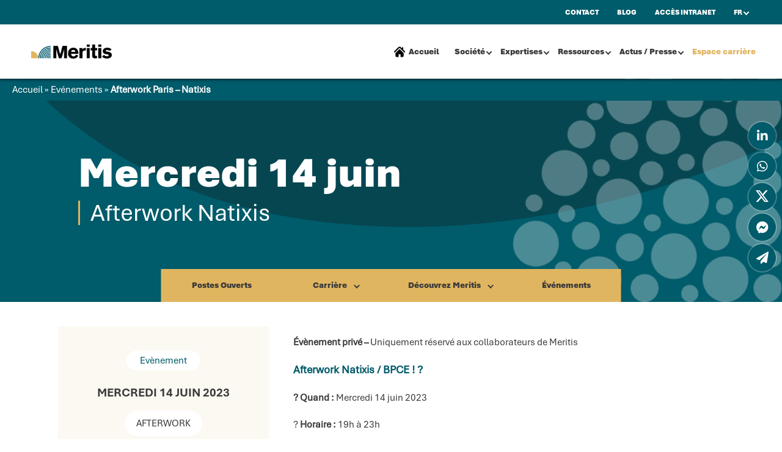

--- FILE ---
content_type: text/html; charset=UTF-8
request_url: https://meritis.fr/evenements/interne-afterwork-client-natixis-bpce/
body_size: 26504
content:
<!DOCTYPE html>
<!--[if IE 7]><html class="ie ie7" lang="fr-FR"><![endif]-->
<!--[if IE 8]><html class="ie ie8" lang="fr-FR"><![endif]-->
<!--[if !(IE 7) | !(IE 8)  ]><!--><html lang="fr-FR"><!--<![endif]-->
<head>
	<meta name='robots' content='index, follow, max-image-preview:large, max-snippet:-1, max-video-preview:-1' />
	<style>img:is([sizes="auto" i], [sizes^="auto," i]) { contain-intrinsic-size: 3000px 1500px }</style>
	
<!-- Google Tag Manager for WordPress by gtm4wp.com -->
<script data-cfasync="false" data-pagespeed-no-defer>
	var gtm4wp_datalayer_name = "dataLayer";
	var dataLayer = dataLayer || [];
</script>
<!-- End Google Tag Manager for WordPress by gtm4wp.com --><meta charset="UTF-8">
<meta name="viewport" content="width=device-width, initial-scale=1.0">
<meta http-equiv="X-UA-Compatible" content="IE=edge">
<meta name="HandheldFriendly" content="true" >

	<!-- This site is optimized with the Yoast SEO Premium plugin v26.8 (Yoast SEO v26.8) - https://yoast.com/product/yoast-seo-premium-wordpress/ -->
	<title>Afterwork Natixis</title>
	<meta name="description" content="//" />
	<link rel="canonical" href="https://meritis.fr/evenements/interne-afterwork-client-natixis-bpce/" />
	<meta property="og:locale" content="fr_FR" />
	<meta property="og:type" content="article" />
	<meta property="og:title" content="Afterwork Paris - Natixis - Meritis" />
	<meta property="og:description" content="//" />
	<meta property="og:url" content="https://meritis.fr/evenements/interne-afterwork-client-natixis-bpce/" />
	<meta property="og:site_name" content="Meritis" />
	<meta property="article:modified_time" content="2023-05-03T14:00:30+00:00" />
	<meta name="twitter:card" content="summary_large_image" />
	<meta name="twitter:site" content="@meritis" />
	<meta name="twitter:label1" content="Durée de lecture estimée" />
	<meta name="twitter:data1" content="1 minute" />
	<script type="application/ld+json" class="yoast-schema-graph">{"@context":"https://schema.org","@graph":[{"@type":"WebPage","@id":"https://meritis.fr/evenements/interne-afterwork-client-natixis-bpce/","url":"https://meritis.fr/evenements/interne-afterwork-client-natixis-bpce/","name":"Afterwork Natixis","isPartOf":{"@id":"https://meritis.fr/#website"},"datePublished":"2023-05-03T13:55:23+00:00","dateModified":"2023-05-03T14:00:30+00:00","description":"//","breadcrumb":{"@id":"https://meritis.fr/evenements/interne-afterwork-client-natixis-bpce/#breadcrumb"},"inLanguage":"fr-FR","potentialAction":[{"@type":"ReadAction","target":["https://meritis.fr/evenements/interne-afterwork-client-natixis-bpce/"]}]},{"@type":"BreadcrumbList","@id":"https://meritis.fr/evenements/interne-afterwork-client-natixis-bpce/#breadcrumb","itemListElement":[{"@type":"ListItem","position":1,"name":"Accueil","item":"https://meritis.fr/"},{"@type":"ListItem","position":2,"name":"Evénements","item":"https://meritis.fr/evenements/"},{"@type":"ListItem","position":3,"name":"Afterwork Paris &#8211; Natixis"}]},{"@type":"WebSite","@id":"https://meritis.fr/#website","url":"https://meritis.fr/","name":"Meritis","description":"Advice for a more tech world","publisher":{"@id":"https://meritis.fr/#organization"},"potentialAction":[{"@type":"SearchAction","target":{"@type":"EntryPoint","urlTemplate":"https://meritis.fr/?s={search_term_string}"},"query-input":{"@type":"PropertyValueSpecification","valueRequired":true,"valueName":"search_term_string"}}],"inLanguage":"fr-FR"},{"@type":"Organization","@id":"https://meritis.fr/#organization","name":"Meritis","url":"https://meritis.fr/","logo":{"@type":"ImageObject","inLanguage":"fr-FR","@id":"https://meritis.fr/#/schema/logo/image/","url":"https://meritis.fr/wp-content/uploads/2020/04/logo.png","contentUrl":"https://meritis.fr/wp-content/uploads/2020/04/logo.png","width":175,"height":81,"caption":"Meritis"},"image":{"@id":"https://meritis.fr/#/schema/logo/image/"},"sameAs":["https://x.com/meritis","https://www.linkedin.com/company/meritis/","https://www.youtube.com/@Meritis_France"]}]}</script>
	<!-- / Yoast SEO Premium plugin. -->


<link rel='dns-prefetch' href='//cdn.jsdelivr.net' />
<link rel='dns-prefetch' href='//cdnjs.cloudflare.com' />
<style id='wp-emoji-styles-inline-css'>

	img.wp-smiley, img.emoji {
		display: inline !important;
		border: none !important;
		box-shadow: none !important;
		height: 1em !important;
		width: 1em !important;
		margin: 0 0.07em !important;
		vertical-align: -0.1em !important;
		background: none !important;
		padding: 0 !important;
	}
</style>
<link rel='stylesheet' id='wp-block-library-css' href='https://meritis.fr/wp-includes/css/dist/block-library/style.min.css?ver=8a4f20' media='all' />
<style id='wp-block-library-theme-inline-css'>
.wp-block-audio :where(figcaption){color:#555;font-size:13px;text-align:center}.is-dark-theme .wp-block-audio :where(figcaption){color:#ffffffa6}.wp-block-audio{margin:0 0 1em}.wp-block-code{border:1px solid #ccc;border-radius:4px;font-family:Menlo,Consolas,monaco,monospace;padding:.8em 1em}.wp-block-embed :where(figcaption){color:#555;font-size:13px;text-align:center}.is-dark-theme .wp-block-embed :where(figcaption){color:#ffffffa6}.wp-block-embed{margin:0 0 1em}.blocks-gallery-caption{color:#555;font-size:13px;text-align:center}.is-dark-theme .blocks-gallery-caption{color:#ffffffa6}:root :where(.wp-block-image figcaption){color:#555;font-size:13px;text-align:center}.is-dark-theme :root :where(.wp-block-image figcaption){color:#ffffffa6}.wp-block-image{margin:0 0 1em}.wp-block-pullquote{border-bottom:4px solid;border-top:4px solid;color:currentColor;margin-bottom:1.75em}.wp-block-pullquote cite,.wp-block-pullquote footer,.wp-block-pullquote__citation{color:currentColor;font-size:.8125em;font-style:normal;text-transform:uppercase}.wp-block-quote{border-left:.25em solid;margin:0 0 1.75em;padding-left:1em}.wp-block-quote cite,.wp-block-quote footer{color:currentColor;font-size:.8125em;font-style:normal;position:relative}.wp-block-quote:where(.has-text-align-right){border-left:none;border-right:.25em solid;padding-left:0;padding-right:1em}.wp-block-quote:where(.has-text-align-center){border:none;padding-left:0}.wp-block-quote.is-large,.wp-block-quote.is-style-large,.wp-block-quote:where(.is-style-plain){border:none}.wp-block-search .wp-block-search__label{font-weight:700}.wp-block-search__button{border:1px solid #ccc;padding:.375em .625em}:where(.wp-block-group.has-background){padding:1.25em 2.375em}.wp-block-separator.has-css-opacity{opacity:.4}.wp-block-separator{border:none;border-bottom:2px solid;margin-left:auto;margin-right:auto}.wp-block-separator.has-alpha-channel-opacity{opacity:1}.wp-block-separator:not(.is-style-wide):not(.is-style-dots){width:100px}.wp-block-separator.has-background:not(.is-style-dots){border-bottom:none;height:1px}.wp-block-separator.has-background:not(.is-style-wide):not(.is-style-dots){height:2px}.wp-block-table{margin:0 0 1em}.wp-block-table td,.wp-block-table th{word-break:normal}.wp-block-table :where(figcaption){color:#555;font-size:13px;text-align:center}.is-dark-theme .wp-block-table :where(figcaption){color:#ffffffa6}.wp-block-video :where(figcaption){color:#555;font-size:13px;text-align:center}.is-dark-theme .wp-block-video :where(figcaption){color:#ffffffa6}.wp-block-video{margin:0 0 1em}:root :where(.wp-block-template-part.has-background){margin-bottom:0;margin-top:0;padding:1.25em 2.375em}
</style>
<style id='classic-theme-styles-inline-css'>
/*! This file is auto-generated */
.wp-block-button__link{color:#fff;background-color:#32373c;border-radius:9999px;box-shadow:none;text-decoration:none;padding:calc(.667em + 2px) calc(1.333em + 2px);font-size:1.125em}.wp-block-file__button{background:#32373c;color:#fff;text-decoration:none}
</style>
<style id='wab-pastacode-style-inline-css'>
.blockcode-settings__wrapper{background:#f2f2f2;border:1px solid #dbdbdb;display:flex;flex-wrap:wrap;gap:1rem;padding:1rem;position:relative}.blockcode-settings__wrapper>*{flex-basis:40%;flex-grow:1}.cm-editor{padding-bottom:1em;padding-top:1em}.cm-content,.cm-gutters{font-family:Menlo,Monaco,Lucida Console,monospace!important;line-height:1.5!important}.cm-gutters .cm-lineNumbers{border-right:1px solid;padding-right:9px;width:3rem}

</style>
<link rel='stylesheet' id='wp-components-css' href='https://meritis.fr/wp-includes/css/dist/components/style.min.css?ver=8a4f20' media='all' />
<link rel='stylesheet' id='wp-preferences-css' href='https://meritis.fr/wp-includes/css/dist/preferences/style.min.css?ver=8a4f20' media='all' />
<link rel='stylesheet' id='wp-block-editor-css' href='https://meritis.fr/wp-includes/css/dist/block-editor/style.min.css?ver=8a4f20' media='all' />
<link data-minify="1" rel='stylesheet' id='popup-maker-block-library-style-css' href='https://meritis.fr/wp-content/cache/min/1/wp-content/plugins/popup-maker/dist/packages/block-library-style.css?ver=1767198709' media='all' />
<link data-minify="1" rel='stylesheet' id='sx_custom_block_style-css' href='https://meritis.fr/wp-content/cache/min/1/wp-content/themes/meritis/assets/css/custom-block-acf.css?ver=1767198709' media='all' />
<style id='global-styles-inline-css'>
:root{--wp--preset--aspect-ratio--square: 1;--wp--preset--aspect-ratio--4-3: 4/3;--wp--preset--aspect-ratio--3-4: 3/4;--wp--preset--aspect-ratio--3-2: 3/2;--wp--preset--aspect-ratio--2-3: 2/3;--wp--preset--aspect-ratio--16-9: 16/9;--wp--preset--aspect-ratio--9-16: 9/16;--wp--preset--color--black: #3B3B3B;--wp--preset--color--cyan-bluish-gray: #abb8c3;--wp--preset--color--white: #FFFFFF;--wp--preset--color--pale-pink: #f78da7;--wp--preset--color--vivid-red: #cf2e2e;--wp--preset--color--luminous-vivid-orange: #ff6900;--wp--preset--color--luminous-vivid-amber: #fcb900;--wp--preset--color--light-green-cyan: #7bdcb5;--wp--preset--color--vivid-green-cyan: #00d084;--wp--preset--color--pale-cyan-blue: #8ed1fc;--wp--preset--color--vivid-cyan-blue: #0693e3;--wp--preset--color--vivid-purple: #9b51e0;--wp--preset--color--blue: #005B6A;--wp--preset--color--yellow: #E0B55F;--wp--preset--color--light-pink: #FBF9F2;--wp--preset--color--grey: #D9D9D9;--wp--preset--color--light-grey: #F3F3F3;--wp--preset--gradient--vivid-cyan-blue-to-vivid-purple: linear-gradient(135deg,rgba(6,147,227,1) 0%,rgb(155,81,224) 100%);--wp--preset--gradient--light-green-cyan-to-vivid-green-cyan: linear-gradient(135deg,rgb(122,220,180) 0%,rgb(0,208,130) 100%);--wp--preset--gradient--luminous-vivid-amber-to-luminous-vivid-orange: linear-gradient(135deg,rgba(252,185,0,1) 0%,rgba(255,105,0,1) 100%);--wp--preset--gradient--luminous-vivid-orange-to-vivid-red: linear-gradient(135deg,rgba(255,105,0,1) 0%,rgb(207,46,46) 100%);--wp--preset--gradient--very-light-gray-to-cyan-bluish-gray: linear-gradient(135deg,rgb(238,238,238) 0%,rgb(169,184,195) 100%);--wp--preset--gradient--cool-to-warm-spectrum: linear-gradient(135deg,rgb(74,234,220) 0%,rgb(151,120,209) 20%,rgb(207,42,186) 40%,rgb(238,44,130) 60%,rgb(251,105,98) 80%,rgb(254,248,76) 100%);--wp--preset--gradient--blush-light-purple: linear-gradient(135deg,rgb(255,206,236) 0%,rgb(152,150,240) 100%);--wp--preset--gradient--blush-bordeaux: linear-gradient(135deg,rgb(254,205,165) 0%,rgb(254,45,45) 50%,rgb(107,0,62) 100%);--wp--preset--gradient--luminous-dusk: linear-gradient(135deg,rgb(255,203,112) 0%,rgb(199,81,192) 50%,rgb(65,88,208) 100%);--wp--preset--gradient--pale-ocean: linear-gradient(135deg,rgb(255,245,203) 0%,rgb(182,227,212) 50%,rgb(51,167,181) 100%);--wp--preset--gradient--electric-grass: linear-gradient(135deg,rgb(202,248,128) 0%,rgb(113,206,126) 100%);--wp--preset--gradient--midnight: linear-gradient(135deg,rgb(2,3,129) 0%,rgb(40,116,252) 100%);--wp--preset--font-size--small: 13px;--wp--preset--font-size--medium: 20px;--wp--preset--font-size--large: 36px;--wp--preset--font-size--x-large: 42px;--wp--preset--spacing--20: 0,44rem;--wp--preset--spacing--30: 0,67rem;--wp--preset--spacing--40: 1rem;--wp--preset--spacing--50: 1,5rem;--wp--preset--spacing--60: 2,25rem;--wp--preset--spacing--70: 3,38rem;--wp--preset--spacing--80: 5,06rem;--wp--preset--shadow--natural: 6px 6px 9px rgba(0, 0, 0, 0.2);--wp--preset--shadow--deep: 12px 12px 50px rgba(0, 0, 0, 0.4);--wp--preset--shadow--sharp: 6px 6px 0px rgba(0, 0, 0, 0.2);--wp--preset--shadow--outlined: 6px 6px 0px -3px rgba(255, 255, 255, 1), 6px 6px rgba(0, 0, 0, 1);--wp--preset--shadow--crisp: 6px 6px 0px rgba(0, 0, 0, 1);}:where(.is-layout-flex){gap: 0.5em;}:where(.is-layout-grid){gap: 0.5em;}body .is-layout-flex{display: flex;}.is-layout-flex{flex-wrap: wrap;align-items: center;}.is-layout-flex > :is(*, div){margin: 0;}body .is-layout-grid{display: grid;}.is-layout-grid > :is(*, div){margin: 0;}:where(.wp-block-columns.is-layout-flex){gap: 2em;}:where(.wp-block-columns.is-layout-grid){gap: 2em;}:where(.wp-block-post-template.is-layout-flex){gap: 1.25em;}:where(.wp-block-post-template.is-layout-grid){gap: 1.25em;}.has-black-color{color: var(--wp--preset--color--black) !important;}.has-cyan-bluish-gray-color{color: var(--wp--preset--color--cyan-bluish-gray) !important;}.has-white-color{color: var(--wp--preset--color--white) !important;}.has-pale-pink-color{color: var(--wp--preset--color--pale-pink) !important;}.has-vivid-red-color{color: var(--wp--preset--color--vivid-red) !important;}.has-luminous-vivid-orange-color{color: var(--wp--preset--color--luminous-vivid-orange) !important;}.has-luminous-vivid-amber-color{color: var(--wp--preset--color--luminous-vivid-amber) !important;}.has-light-green-cyan-color{color: var(--wp--preset--color--light-green-cyan) !important;}.has-vivid-green-cyan-color{color: var(--wp--preset--color--vivid-green-cyan) !important;}.has-pale-cyan-blue-color{color: var(--wp--preset--color--pale-cyan-blue) !important;}.has-vivid-cyan-blue-color{color: var(--wp--preset--color--vivid-cyan-blue) !important;}.has-vivid-purple-color{color: var(--wp--preset--color--vivid-purple) !important;}.has-black-background-color{background-color: var(--wp--preset--color--black) !important;}.has-cyan-bluish-gray-background-color{background-color: var(--wp--preset--color--cyan-bluish-gray) !important;}.has-white-background-color{background-color: var(--wp--preset--color--white) !important;}.has-pale-pink-background-color{background-color: var(--wp--preset--color--pale-pink) !important;}.has-vivid-red-background-color{background-color: var(--wp--preset--color--vivid-red) !important;}.has-luminous-vivid-orange-background-color{background-color: var(--wp--preset--color--luminous-vivid-orange) !important;}.has-luminous-vivid-amber-background-color{background-color: var(--wp--preset--color--luminous-vivid-amber) !important;}.has-light-green-cyan-background-color{background-color: var(--wp--preset--color--light-green-cyan) !important;}.has-vivid-green-cyan-background-color{background-color: var(--wp--preset--color--vivid-green-cyan) !important;}.has-pale-cyan-blue-background-color{background-color: var(--wp--preset--color--pale-cyan-blue) !important;}.has-vivid-cyan-blue-background-color{background-color: var(--wp--preset--color--vivid-cyan-blue) !important;}.has-vivid-purple-background-color{background-color: var(--wp--preset--color--vivid-purple) !important;}.has-black-border-color{border-color: var(--wp--preset--color--black) !important;}.has-cyan-bluish-gray-border-color{border-color: var(--wp--preset--color--cyan-bluish-gray) !important;}.has-white-border-color{border-color: var(--wp--preset--color--white) !important;}.has-pale-pink-border-color{border-color: var(--wp--preset--color--pale-pink) !important;}.has-vivid-red-border-color{border-color: var(--wp--preset--color--vivid-red) !important;}.has-luminous-vivid-orange-border-color{border-color: var(--wp--preset--color--luminous-vivid-orange) !important;}.has-luminous-vivid-amber-border-color{border-color: var(--wp--preset--color--luminous-vivid-amber) !important;}.has-light-green-cyan-border-color{border-color: var(--wp--preset--color--light-green-cyan) !important;}.has-vivid-green-cyan-border-color{border-color: var(--wp--preset--color--vivid-green-cyan) !important;}.has-pale-cyan-blue-border-color{border-color: var(--wp--preset--color--pale-cyan-blue) !important;}.has-vivid-cyan-blue-border-color{border-color: var(--wp--preset--color--vivid-cyan-blue) !important;}.has-vivid-purple-border-color{border-color: var(--wp--preset--color--vivid-purple) !important;}.has-vivid-cyan-blue-to-vivid-purple-gradient-background{background: var(--wp--preset--gradient--vivid-cyan-blue-to-vivid-purple) !important;}.has-light-green-cyan-to-vivid-green-cyan-gradient-background{background: var(--wp--preset--gradient--light-green-cyan-to-vivid-green-cyan) !important;}.has-luminous-vivid-amber-to-luminous-vivid-orange-gradient-background{background: var(--wp--preset--gradient--luminous-vivid-amber-to-luminous-vivid-orange) !important;}.has-luminous-vivid-orange-to-vivid-red-gradient-background{background: var(--wp--preset--gradient--luminous-vivid-orange-to-vivid-red) !important;}.has-very-light-gray-to-cyan-bluish-gray-gradient-background{background: var(--wp--preset--gradient--very-light-gray-to-cyan-bluish-gray) !important;}.has-cool-to-warm-spectrum-gradient-background{background: var(--wp--preset--gradient--cool-to-warm-spectrum) !important;}.has-blush-light-purple-gradient-background{background: var(--wp--preset--gradient--blush-light-purple) !important;}.has-blush-bordeaux-gradient-background{background: var(--wp--preset--gradient--blush-bordeaux) !important;}.has-luminous-dusk-gradient-background{background: var(--wp--preset--gradient--luminous-dusk) !important;}.has-pale-ocean-gradient-background{background: var(--wp--preset--gradient--pale-ocean) !important;}.has-electric-grass-gradient-background{background: var(--wp--preset--gradient--electric-grass) !important;}.has-midnight-gradient-background{background: var(--wp--preset--gradient--midnight) !important;}.has-small-font-size{font-size: var(--wp--preset--font-size--small) !important;}.has-medium-font-size{font-size: var(--wp--preset--font-size--medium) !important;}.has-large-font-size{font-size: var(--wp--preset--font-size--large) !important;}.has-x-large-font-size{font-size: var(--wp--preset--font-size--x-large) !important;}
:where(.wp-block-post-template.is-layout-flex){gap: 1.25em;}:where(.wp-block-post-template.is-layout-grid){gap: 1.25em;}
:where(.wp-block-columns.is-layout-flex){gap: 2em;}:where(.wp-block-columns.is-layout-grid){gap: 2em;}
:root :where(.wp-block-pullquote){font-size: 1.5em;line-height: 1.6;}
</style>
<link data-minify="1" rel='stylesheet' id='sticky-social-icons-css' href='https://meritis.fr/wp-content/cache/min/1/wp-content/plugins/sticky-social-icons/public/assets/build/css/sticky-social-icons-public.css?ver=1767198709' media='all' />
<link data-minify="1" rel='stylesheet' id='font-awesome-css' href='https://meritis.fr/wp-content/cache/min/1/ajax/libs/font-awesome/5.14.0/css/all.min.css?ver=1767198709' media='all' />
<link rel='stylesheet' id='search-filter-plugin-styles-css' href='https://meritis.fr/wp-content/plugins/search-filter-pro/public/assets/css/search-filter.min.css?ver=2.5.21' media='all' />
<link rel='stylesheet' id='katex-css' href='//cdn.jsdelivr.net/npm/katex@0.13.13/dist/katex.min.css?ver=8a4f20'
				integrity='sha384-RZU/ijkSsFbcmivfdRBQDtwuwVqK7GMOw6IMvKyeWL2K5UAlyp6WonmB8m7Jd0Hn' crossorigin='anonymous' media='all'><link data-minify="1" rel='stylesheet' id='seomix-style-child-css' href='https://meritis.fr/wp-content/cache/min/1/wp-content/themes/meritis/assets/css/screen.css?ver=1767198709' media='all' />
<link data-minify="1" rel='stylesheet' id='dashicons-css' href='https://meritis.fr/wp-content/cache/min/1/wp-includes/css/dashicons.min.css?ver=1767198709' media='all' />
<script src="https://meritis.fr/wp-includes/js/jquery/jquery.min.js?ver=3.7.1" id="jquery-core-js"></script>
<script src="https://meritis.fr/wp-includes/js/jquery/jquery-migrate.min.js?ver=3.4.1" id="jquery-migrate-js"></script>
<script id="search-filter-plugin-build-js-extra">
var SF_LDATA = {"ajax_url":"https:\/\/meritis.fr\/wp-admin\/admin-ajax.php","home_url":"https:\/\/meritis.fr\/","extensions":[]};
</script>
<script src="https://meritis.fr/wp-content/plugins/search-filter-pro/public/assets/js/search-filter-build.min.js?ver=2.5.21" id="search-filter-plugin-build-js"></script>
<script src="https://meritis.fr/wp-content/plugins/search-filter-pro/public/assets/js/chosen.jquery.min.js?ver=2.5.21" id="search-filter-plugin-chosen-js"></script>
<link rel="https://api.w.org/" href="https://meritis.fr/wp-json/" /><link rel="alternate" title="JSON" type="application/json" href="https://meritis.fr/wp-json/wp/v2/evenement/40493" />
<link rel='shortlink' href='https://meritis.fr/?p=40493' />
		<!-- Custom Logo: hide header text -->
		<style id="custom-logo-css">
			.site-title, .site-description {
				position: absolute;
				clip-path: inset(50%);
			}
		</style>
		<link rel="alternate" title="oEmbed (JSON)" type="application/json+oembed" href="https://meritis.fr/wp-json/oembed/1.0/embed?url=https%3A%2F%2Fmeritis.fr%2Fevenements%2Finterne-afterwork-client-natixis-bpce%2F&#038;lang=fr" />
<link rel="alternate" title="oEmbed (XML)" type="text/xml+oembed" href="https://meritis.fr/wp-json/oembed/1.0/embed?url=https%3A%2F%2Fmeritis.fr%2Fevenements%2Finterne-afterwork-client-natixis-bpce%2F&#038;format=xml&#038;lang=fr" />
    <style type="text/css">
        #wpadminbar #wp-admin-bar-develop {
            background: red;
        }

        #wpadminbar #wp-admin-bar-preprod {
            background: orange;
        }

        #wpadminbar #wp-admin-bar-production {
            background: green;
        }
    </style>
	<style id="sticky-social-icons-styles">#sticky-social-icons-container{top: 160px}#sticky-social-icons-container li a{font-size: 20px; width: 45px; height:45px; }#sticky-social-icons-container.with-animation li a:hover{width: 55px; }#sticky-social-icons-container li a.fab-fa-linkedin-in{color: #fff; background: #000000; }#sticky-social-icons-container li a.fab-fa-linkedin-in:hover{color: #fff; background: #000000; }#sticky-social-icons-container li a.fab-fa-whatsapp{color: #fff; background: #000000; }#sticky-social-icons-container li a.fab-fa-whatsapp:hover{color: #fff; background: #000000; }#sticky-social-icons-container li a.fab-fa-twitter{color: #fff; background: #000000; }#sticky-social-icons-container li a.fab-fa-twitter:hover{color: #fff; background: #000000; }#sticky-social-icons-container li a.fab-fa-facebook-messenger{color: #fff; background: #000000; }#sticky-social-icons-container li a.fab-fa-facebook-messenger:hover{color: #fff; background: #000000; }#sticky-social-icons-container li a.fas-fa-paper-plane{color: #ffffff; background: #000000; }#sticky-social-icons-container li a.fas-fa-paper-plane:hover{color: #fff; background: #000; }@media( max-width: 415px ){#sticky-social-icons-container li a{font-size: 17px; width: 38,25px; height:38,25px; }}</style>
<!-- Google Tag Manager for WordPress by gtm4wp.com -->
<!-- GTM Container placement set to manual -->
<script data-cfasync="false" data-pagespeed-no-defer>
	var dataLayer_content = {"siteID":0,"siteName":"","visitorLoginState":"logged-out","visitorType":"visitor-logged-out","visitorEmail":"","visitorEmailHash":"","visitorRegistrationDate":"","visitorIP":"3.19.58.19","pageTitle":"Afterwork Natixis","pagePostType":"evenement","pagePostType2":"single-evenement","pagePostAuthor":"Meriteam","pagePostTerms":{"language":["Fr"],"meta":{"bascule_menu_carriere":0,"sx_date_evenement":20230614,"sx_heure_debut_evenement":"07:00:00","sx_heure_fin_evenement":"12:00:00","sx_nom_evenement":"Afterwork Natixis","sx_ville_evenement":"Afterwork","sx_lieu_evenement":"","sx_btn_inscription_evenement":"En savoir plus","sx_partage_evenement":"","sx_compte_rendu_evenement_passe":0,"sx_date_evenement_copie":"","sx_date_fin_evenement":20230614,"sx_afficher_date_evenement":"cas2","sx_type_evenement":"interne","texte_premier_niveau":"Mercredi 14 juin","titre_en_h1_texte_deuxieme_niveau":"Afterwork Natixis","description_page_details":"","ajouter_cta_page_details":"non"}},"deviceType":"bot","deviceManufacturer":"","deviceModel":"","postCountOnPage":1,"postCountTotal":1,"postID":40493,"postFormat":"standard","geoCountryCode":"(aucune donnée géographique disponible)","geoCountryName":"(aucune donnée géographique disponible)","geoRegionCode":"(aucune donnée géographique disponible)","geoRegionName":"(aucune donnée géographique disponible)","geoCity":"(aucune donnée géographique disponible)","geoZipcode":"(aucune donnée géographique disponible)","geoLatitude":"(aucune donnée géographique disponible)","geoLongitude":"(aucune donnée géographique disponible)","geoFullGeoData":{"success":false,"error":{"code":101,"type":"missing_access_key","info":"You have not supplied an API Access Key. [Required format: access_key=YOUR_ACCESS_KEY]"}}};
	dataLayer.push( dataLayer_content );
</script>
<script data-cfasync="false" data-pagespeed-no-defer>
(function(w,d,s,l,i){w[l]=w[l]||[];w[l].push({'gtm.start':
new Date().getTime(),event:'gtm.js'});var f=d.getElementsByTagName(s)[0],
j=d.createElement(s),dl=l!='dataLayer'?'&l='+l:'';j.async=true;j.src=
'//www.googletagmanager.com/gtm.js?id='+i+dl;f.parentNode.insertBefore(j,f);
})(window,document,'script','dataLayer','GTM-WTNMVLF');
</script>
<!-- End Google Tag Manager for WordPress by gtm4wp.com --><link rel="preload" as="font" href="https://meritis.fr/wp-content/themes/meritis/assets/fonts/AkzidGroStdReg.woff2" type="font/woff2" crossorigin="anonymous"><link rel="preload" as="font" href="https://meritis.fr/wp-content/themes/meritis/assets/fonts/AkzidGroStdReg.woff" type="font/woff" crossorigin="anonymous"><link rel="preload" as="font" href="https://meritis.fr/wp-content/themes/meritis/assets/fonts/AkzidGroStdBol.woff2" type="font/woff2" crossorigin="anonymous"><link rel="preload" as="font" href="https://meritis.fr/wp-content/themes/meritis/assets/fonts/AkzidGroStdBol.woff" type="font/woff" crossorigin="anonymous"><link rel="preload" as="font" href="https://meritis.fr/wp-content/themes/meritis/assets/fonts/AkzidGroStdMed.woff2" type="font/woff2" crossorigin="anonymous"><link rel="preload" as="font" href="https://meritis.fr/wp-content/themes/meritis/assets/fonts/AkzidGroStdMed.woff" type="font/woff" crossorigin="anonymous"><link rel="preload" as="font" href="https://meritis.fr/wp-content/themes/meritis/assets/fonts/AkzidGroStdSup.woff2" type="font/woff2" crossorigin="anonymous"><link rel="preload" as="font" href="https://meritis.fr/wp-content/themes/meritis/assets/fonts/AkzidGroStdSup.woff" type="font/woff" crossorigin="anonymous"><link rel="preload" as="font" href="https://meritis.fr/wp-content/themes/meritis/assets/fonts/AkzidGroStdLig.woff2" type="font/woff2" crossorigin="anonymous"><link rel="preload" as="font" href="https://meritis.fr/wp-content/themes/meritis/assets/fonts/AkzidGroStdLig.woff" type="font/woff" crossorigin="anonymous"><link rel="preload" as="font" href="https://meritis.fr/wp-content/themes/meritis/assets/icons/font/iconsfont.woff2" type="font/woff2" crossorigin="anonymous"><link rel="preload" as="font" href="https://meritis.fr/wp-content/themes/meritis/assets/icons/font/iconsfont.woff" type="font/woff" crossorigin="anonymous"><link rel="icon" href="https://meritis.fr/wp-content/uploads/2025/08/cropped-meritislogosymbolervbformat-carre-32x32.png" sizes="32x32" />
<link rel="icon" href="https://meritis.fr/wp-content/uploads/2025/08/cropped-meritislogosymbolervbformat-carre-192x192.png" sizes="192x192" />
<link rel="apple-touch-icon" href="https://meritis.fr/wp-content/uploads/2025/08/cropped-meritislogosymbolervbformat-carre-180x180.png" />
<meta name="msapplication-TileImage" content="https://meritis.fr/wp-content/uploads/2025/08/cropped-meritislogosymbolervbformat-carre-270x270.png" />
<meta name="generator" content="WP Rocket 3.20.3" data-wpr-features="wpr_minify_js wpr_minify_css wpr_preload_links wpr_desktop" /></head>
<body class="wp-singular evenement-template-default single single-evenement postid-40493 wp-custom-logo wp-embed-responsive wp-theme-sx-framework wp-child-theme-meritis">
	
<!-- GTM Container placement set to manual -->
<!-- Google Tag Manager (noscript) -->
				<noscript><iframe src="https://www.googletagmanager.com/ns.html?id=GTM-WTNMVLF" height="0" width="0" style="display:none;visibility:hidden" aria-hidden="true"></iframe></noscript>
<!-- End Google Tag Manager (noscript) --><div data-rocket-location-hash="54257ff4dc2eb7aae68fa23eb5f11e06" id="page" class="site">
	<a class="skip-link screen-reader-text" href="#content">Skip to content</a>

	<div data-rocket-location-hash="820a6a1c0bea013465e60688c89262da" class="menu-haut--black">
		<nav role="navigation" id="header-navmenu" class="site-navigation" itemscope itemtype="http://schema.org/SiteNavigationElement">
			<div class="menu-haut"><ul id="menu-menu-haut-generale-fr" class="menu-items"><li id="menu-item-37138" class="carriere-mobile--slideup menu-item menu-item-type-post_type menu-item-object-page menu-item-37138"><a href="https://meritis.fr/contact/">Contact</a></li>
<li id="menu-item-37139" class="carriere-mobile--slideup menu-item menu-item-type-custom menu-item-object-custom menu-item-37139"><a href="/blog">Blog</a></li>
<li id="menu-item-37140" class="menu-item menu-item-type-custom menu-item-object-custom menu-item-37140"><a target="_blank" href="https://meritisgroup.sharepoint.com/sites/meritis_intranet/SitePages/fr/Home.aspx">Accès Intranet</a></li>
<li id="menu-item-37141" class="pll-parent-menu-item menu-item menu-item-type-custom menu-item-object-custom current-menu-parent menu-item-has-children menu-item-37141"><a href="#pll_switcher">Fr</a>
<ul class="sub-menu">
	<li id="menu-item-37141-en" class="lang-item lang-item-2 lang-item-en no-translation lang-item-first menu-item menu-item-type-custom menu-item-object-custom menu-item-37141-en"><a href="https://meritis.fr/en/home-corporate/" hreflang="en-GB" lang="en-GB">En</a></li>
	<li id="menu-item-37141-fr" class="lang-item lang-item-5 lang-item-fr current-lang menu-item menu-item-type-custom menu-item-object-custom menu-item-37141-fr"><a href="https://meritis.fr/evenements/interne-afterwork-client-natixis-bpce/" hreflang="fr-FR" lang="fr-FR">Fr</a></li>
</ul>
</li>
</ul></div>		</nav>
					<!-- <div class="lang-switch">
				<label>
									</label>
			</div> -->
			</div>
	<header data-rocket-location-hash="bbda67bc185ca814a7f5badbff293f1b" class="header-main is_career" id="header" role="banner">
		<div data-rocket-location-hash="69327afa664ddf74db5c41ebc3fc1b53" id="header-one" class="site-branding">
			<a href="https://meritis.fr/" class="custom-logo-link" rel="home"><img width="2048" height="361" src="https://meritis.fr/wp-content/uploads/2025/08/cropped-meritislogosecondairervb-scaled-1.png" class="custom-logo" alt="Logo Meritis 2025 v2" decoding="async" srcset="https://meritis.fr/wp-content/uploads/2025/08/cropped-meritislogosecondairervb-scaled-1.png 2048w, https://meritis.fr/wp-content/uploads/2025/08/cropped-meritislogosecondairervb-scaled-1-300x53.png 300w, https://meritis.fr/wp-content/uploads/2025/08/cropped-meritislogosecondairervb-scaled-1-1024x181.png 1024w, https://meritis.fr/wp-content/uploads/2025/08/cropped-meritislogosecondairervb-scaled-1-768x135.png 768w, https://meritis.fr/wp-content/uploads/2025/08/cropped-meritislogosecondairervb-scaled-1-1536x271.png 1536w" sizes="(max-width: 2048px) 100vw, 2048px" /></a>			<div id="site-title" class="site-title">
				<a href="https://meritis.fr/">Meritis</a>
			</div>

								<p id="site-description" class="site-description">Advice for a more tech world</p>
					</div>
		<div data-rocket-location-hash="a5b3e677e7a10f723c8db83522e4671a" class="header-in-between">
						<!-- <a target="_blank" rel="noopener" href="" class="private-space show-mobile-only">
				<img src="" alt="" height="50" width="50" loading="lazy">
				<span class="text-menu-1 text-menu"></span>
				<span class="text-menu-2 text-menu"></span>
			</a> -->
		</div>
		<div data-rocket-location-hash="39dcb06b4f39205af673932b740a9d89" id="header-second">
			<button type="button" id="burger-menu" aria-controls="primary-menu" aria-expanded="false" aria-label="Main menu" class="menu-link"><span class="menu-bar"></span><span class="screen-reader-text">Dropdown Menu</span></button>
			<nav role="navigation" id="header-navmenu" class="site-navigation" itemscope itemtype="http://schema.org/SiteNavigationElement">
				<div class="menu-corporate"><ul id="menu-menu-fr" class="menu-items"><li id="menu-item-accueil-carriere" class="meritis-menu-item carriere-mobile--slideup menu-item-accueil-carriere"><a href="https://meritis.fr/"><img src="https://meritis.fr/wp-content/uploads/2021/10/home-icon-filled.png" height="50" width="50" alt="" loading="lazy" /><span class="text-menu-1 text-menu">Accueil</span><span class="text-menu-2 text-menu"></span></a></li>
<li id="menu-item-8649" class="menu-item menu-item-type-custom menu-item-object-custom menu-item-has-children menu-item-8649"><a href="https://meritis.fr/conseil-it/">Société</a>
<ul class="sub-menu">
	<li id="menu-item-19644" class="menu-item menu-item-type-post_type menu-item-object-page menu-item-19644"><a href="https://meritis.fr/conseil-it/">A propos de nous</a></li>
	<li id="menu-item-45683" class="menu-item menu-item-type-post_type menu-item-object-page menu-item-45683"><a href="https://meritis.fr/la-rse-chez-meritis/">La RSE chez Meritis</a></li>
	<li id="menu-item-18814" class="menu-item menu-item-type-post_type menu-item-object-page menu-item-18814"><a href="https://meritis.fr/equipe-dirigeante-2/">Equipe dirigeante</a></li>
	<li id="menu-item-25266" class="menu-item menu-item-type-custom menu-item-object-custom menu-item-25266"><a href="https://meritis.fr/les-communautes-dexperts/">Les communautés d&rsquo;Experts</a></li>
	<li id="menu-item-10322" class="menu-item menu-item-type-post_type menu-item-object-page menu-item-10322"><a href="https://meritis.fr/nous-trouver/">Nos Agences</a></li>
</ul>
</li>
<li id="menu-item-181" class="menu-item menu-item-type-custom menu-item-object-custom menu-item-has-children menu-item-181"><a href="https://meritis.fr/conseil-it/">Expertises</a>
<ul class="sub-menu">
	<li id="menu-item-10342" class="menu-item menu-item-type-custom menu-item-object-custom menu-item-10342"><a href="https://meritis.fr/expertise/finance/">Finance</a></li>
	<li id="menu-item-53583" class="menu-item menu-item-type-taxonomy menu-item-object-expertise menu-item-53583"><a href="https://meritis.fr/expertise/innovation-ia/">Innovation par I&rsquo;IA</a></li>
	<li id="menu-item-8493" class="menu-item menu-item-type-taxonomy menu-item-object-expertise menu-item-8493"><a href="https://meritis.fr/expertise/data/">Data</a></li>
	<li id="menu-item-36852" class="menu-item menu-item-type-taxonomy menu-item-object-expertise menu-item-36852"><a href="https://meritis.fr/expertise/pilotage-de-projet/">Pilotage de projet</a></li>
	<li id="menu-item-10341" class="menu-item menu-item-type-custom menu-item-object-custom menu-item-10341"><a href="https://meritis.fr/expertise/cloud/">Cloud</a></li>
	<li id="menu-item-8494" class="menu-item menu-item-type-taxonomy menu-item-object-expertise menu-item-8494"><a href="https://meritis.fr/expertise/devops/">DevOps</a></li>
	<li id="menu-item-23475" class="menu-item menu-item-type-taxonomy menu-item-object-expertise menu-item-23475"><a href="https://meritis.fr/expertise/software-factory/">Software</a></li>
	<li id="menu-item-54366" class="menu-item menu-item-type-taxonomy menu-item-object-expertise menu-item-54366"><a href="https://meritis.fr/expertise/digital-workspace/">Digital Workspace</a></li>
	<li id="menu-item-8492" class="menu-item menu-item-type-taxonomy menu-item-object-expertise menu-item-8492"><a href="https://meritis.fr/expertise/agile/">Agilité</a></li>
	<li id="menu-item-24699" class="menu-item menu-item-type-taxonomy menu-item-object-expertise menu-item-24699"><a href="https://meritis.fr/expertise/service-cybersecurite/">Cybersécurité</a></li>
</ul>
</li>
<li id="menu-item-22616" class="menu-item menu-item-type-custom menu-item-object-custom menu-item-has-children menu-item-22616"><a href="https://meritis.fr/livres-blancs/">Ressources</a>
<ul class="sub-menu">
	<li id="menu-item-37315" class="menu-item menu-item-type-custom menu-item-object-custom menu-item-37315"><a href="https://meritis.fr/blog/">Blog</a></li>
	<li id="menu-item-55567" class="menu-item menu-item-type-custom menu-item-object-custom menu-item-55567"><a href="https://meritis.fr/categorie-livre-blanc/open-source/">Open Source</a></li>
	<li id="menu-item-25122" class="menu-item menu-item-type-custom menu-item-object-custom menu-item-25122"><a href="https://meritis.fr/categorie-livre-blanc/cas-clients/">Cas client</a></li>
	<li id="menu-item-30458" class="menu-item menu-item-type-taxonomy menu-item-object-categorie_livre menu-item-30458"><a href="https://meritis.fr/categorie-livre-blanc/diagnostic/">Diagnostic</a></li>
	<li id="menu-item-31801" class="menu-item menu-item-type-custom menu-item-object-custom menu-item-31801"><a href="https://meritis.fr/categorie-livre-blanc/glossaire/">Glossaire</a></li>
	<li id="menu-item-28226" class="menu-item menu-item-type-custom menu-item-object-custom menu-item-28226"><a href="https://meritis.fr/categorie-livre-blanc/infographie">Infographie</a></li>
	<li id="menu-item-25121" class="menu-item menu-item-type-custom menu-item-object-custom menu-item-25121"><a href="https://meritis.fr/categorie-livre-blanc/livre-blanc/">Livre blanc</a></li>
	<li id="menu-item-48353" class="menu-item menu-item-type-custom menu-item-object-custom menu-item-48353"><a href="https://meritis.fr/categorie-livre-blanc/meetup/">Meetup</a></li>
	<li id="menu-item-35301" class="menu-item menu-item-type-custom menu-item-object-custom menu-item-35301"><a href="https://meritis.fr/categorie-livre-blanc/webinar/">Webinar</a></li>
</ul>
</li>
<li id="menu-item-25143" class="menu-item menu-item-type-custom menu-item-object-custom menu-item-has-children menu-item-25143"><a href="https://meritis.fr/actualites/">Actus / Presse</a>
<ul class="sub-menu">
	<li id="menu-item-25134" class="menu-item menu-item-type-custom menu-item-object-custom menu-item-25134"><a href="https://meritis.fr/actus/">Actualités</a></li>
	<li id="menu-item-25135" class="menu-item menu-item-type-custom menu-item-object-custom menu-item-25135"><a href="https://meritis.fr/presse/">Presse</a></li>
	<li id="menu-item-34317" class="menu-item menu-item-type-custom menu-item-object-custom menu-item-34317"><a href="https://meritis.fr/evenements/">Evènements</a></li>
</ul>
</li>
<li id="menu-item-23" class="career chevron yellow-underline--short menu-item menu-item-type-post_type menu-item-object-page menu-item-23"><a href="https://meritis.fr/accueil-carriere/">Espace carrière</a></li>
<li id="menu-item-37154" class="career chevron yellow-underline--short show-mobile-only carriere-menu--mobile carriere-mobile--show menu-item menu-item-type-custom menu-item-object-custom menu-item-has-children menu-item-37154"><a>Espace carrière</a>
<ul class="sub-menu">
	<li id="menu-item-37155" class="carriere-sub-menu--mobile carriere-mobile--show menu-item menu-item-type-custom menu-item-object-custom menu-item-has-children menu-item-37155"><a href="/accueil-carriere">Carrière</a>
	<ul class="sub-menu">
		<li id="menu-item-37156" class="carriere-mobile--show menu-item menu-item-type-custom menu-item-object-custom menu-item-37156"><a href="/offres">Les postes ouverts</a></li>
		<li id="menu-item-37157" class="carriere-mobile--show menu-item menu-item-type-custom menu-item-object-custom menu-item-37157"><a href="/vous-former">La formation</a></li>
		<li id="menu-item-37158" class="carriere-mobile--show menu-item menu-item-type-custom menu-item-object-custom menu-item-37158"><a href="/expertstechniques">Les communautés d&rsquo;experts</a></li>
		<li id="menu-item-37159" class="carriere-mobile--show menu-item menu-item-type-custom menu-item-object-custom menu-item-37159"><a href="/consultant-story">Nos Talent stories</a></li>
		<li id="menu-item-37160" class="carriere-mobile--show menu-item menu-item-type-custom menu-item-object-custom menu-item-37160"><a href="/nos-projets-consultants">Nos Projets Consultants</a></li>
	</ul>
</li>
	<li id="menu-item-37161" class="carriere-sub-menu--mobile carriere-mobile--show menu-item menu-item-type-custom menu-item-object-custom menu-item-has-children menu-item-37161"><a>Découvrez Meritis</a>
	<ul class="sub-menu">
		<li id="menu-item-37162" class="carriere-mobile--show menu-item menu-item-type-custom menu-item-object-custom menu-item-37162"><a href="/gptw">We are a Great Place To Work ®</a></li>
		<li id="menu-item-37163" class="carriere-mobile--show menu-item menu-item-type-custom menu-item-object-custom menu-item-37163"><a href="/adn-meritis">La culture Meritis</a></li>
		<li id="menu-item-37166" class="carriere-mobile--show menu-item menu-item-type-custom menu-item-object-custom menu-item-37166"><a href="/equipe-dirigeante">L&rsquo;Équipe dirigeante</a></li>
		<li id="menu-item-37167" class="carriere-mobile--show menu-item menu-item-type-custom menu-item-object-custom menu-item-37167"><a href="/equipes-meritis">Nos équipes</a></li>
	</ul>
</li>
	<li id="menu-item-37169" class="carriere-sub-menu--mobile carriere-mobile--show menu-item menu-item-type-custom menu-item-object-custom menu-item-37169"><a href="/evenements">Événements</a></li>
	<li id="menu-item-37170" class="carriere-sub-menu--mobile carriere-mobile--show menu-item menu-item-type-custom menu-item-object-custom menu-item-37170"><a href="/offres">Postes Ouverts</a></li>
</ul>
</li>
</ul></div>				<span class="line-mobile show-mobile-only"></span>
				<div class="menu-haut show-mobile-only"><ul id="menu-menu-haut-generale-fr-1" class="menu-items"><li class="carriere-mobile--slideup menu-item menu-item-type-post_type menu-item-object-page menu-item-37138"><a href="https://meritis.fr/contact/">Contact</a></li>
<li class="carriere-mobile--slideup menu-item menu-item-type-custom menu-item-object-custom menu-item-37139"><a href="/blog">Blog</a></li>
<li class="menu-item menu-item-type-custom menu-item-object-custom menu-item-37140"><a target="_blank" href="https://meritisgroup.sharepoint.com/sites/meritis_intranet/SitePages/fr/Home.aspx">Accès Intranet</a></li>
<li class="pll-parent-menu-item menu-item menu-item-type-custom menu-item-object-custom current-menu-parent menu-item-has-children menu-item-37141"><a href="#pll_switcher">Fr</a>
<ul class="sub-menu">
	<li class="lang-item lang-item-2 lang-item-en no-translation lang-item-first menu-item menu-item-type-custom menu-item-object-custom menu-item-37141-en"><a href="https://meritis.fr/en/home-corporate/" hreflang="en-GB" lang="en-GB">En</a></li>
	<li class="lang-item lang-item-5 lang-item-fr current-lang menu-item menu-item-type-custom menu-item-object-custom menu-item-37141-fr"><a href="https://meritis.fr/evenements/interne-afterwork-client-natixis-bpce/" hreflang="fr-FR" lang="fr-FR">Fr</a></li>
</ul>
</li>
</ul></div>			</nav>
		</div>
	</header>

	<div data-rocket-location-hash="e497bc801d61ef3444a2a297a0468bcf" class="menu-carriere--yellow">
		<nav role="navigation" id="header-navmenu" class="site-navigation" itemscope itemtype="http://schema.org/SiteNavigationElement">
			<div class="menu-career"><ul id="menu-menu-carriere-fr" class="menu-items"><li id="menu-item-37171" class="postes menu-item menu-item-type-custom menu-item-object-custom menu-item-37171"><a href="/offres">Postes Ouverts</a></li>
<li id="menu-item-8553" class="menu-item menu-item-type-custom menu-item-object-custom menu-item-has-children menu-item-8553"><a>Carrière</a>
<ul class="sub-menu">
	<li id="menu-item-25165" class="menu-item menu-item-type-custom menu-item-object-custom menu-item-25165"><a href="/offres">Les postes ouverts</a></li>
	<li id="menu-item-18772" class="menu-item menu-item-type-post_type menu-item-object-page menu-item-18772"><a href="https://meritis.fr/vous-former/">La formation</a></li>
	<li id="menu-item-18770" class="menu-item menu-item-type-post_type menu-item-object-page menu-item-18770"><a href="https://meritis.fr/expertstechniques/">Les communautés d&rsquo;experts</a></li>
	<li id="menu-item-12107" class="menu-item menu-item-type-custom menu-item-object-custom menu-item-12107"><a href="https://meritis.fr/consultant-story/">Nos Talent stories</a></li>
	<li id="menu-item-17481" class="menu-item menu-item-type-post_type menu-item-object-page menu-item-17481"><a href="https://meritis.fr/nos-projets-consultants/">Nos Projets Consultants</a></li>
</ul>
</li>
<li id="menu-item-8552" class="menu-item menu-item-type-custom menu-item-object-custom menu-item-has-children menu-item-8552"><a>Découvrez Meritis</a>
<ul class="sub-menu">
	<li id="menu-item-33410" class="menu-item menu-item-type-post_type menu-item-object-page menu-item-33410"><a href="https://meritis.fr/meritis-finance/">Meritis Finance</a></li>
	<li id="menu-item-10327" class="menu-item menu-item-type-post_type menu-item-object-page menu-item-10327"><a href="https://meritis.fr/gptw/">We are a Great Place To Work ®</a></li>
	<li id="menu-item-10324" class="menu-item menu-item-type-post_type menu-item-object-page menu-item-10324"><a href="https://meritis.fr/adn-meritis/">La culture Meritis</a></li>
	<li id="menu-item-20679" class="menu-item menu-item-type-post_type menu-item-object-page menu-item-20679"><a href="https://meritis.fr/la-rse-chez-meritis/">La RSE chez Meritis</a></li>
	<li id="menu-item-10325" class="menu-item menu-item-type-post_type menu-item-object-page menu-item-10325"><a href="https://meritis.fr/equipes-meritis/">Nos équipes</a></li>
</ul>
</li>
<li id="menu-item-8677" class="menu-item menu-item-type-post_type_archive menu-item-object-evenement menu-item-8677"><a href="https://meritis.fr/evenements/">Événements</a></li>
</ul></div>		</nav>
	</div>



				<div data-rocket-location-hash="58207a56279f84849c831388b4c2b8d3" id="content" class="site-content carriere force--yellow">
			

							<div data-rocket-location-hash="76c1cb3f800b1a6a167af4a4a3e4c2f4" class="breadcrumb-area">
					<nav class="breadcrumb">
						<span id="breadcrumbs"><span><span><a href="https://meritis.fr/">Accueil</a></span> » <span><a href="https://meritis.fr/evenements/">Evénements</a></span> » <span class="breadcrumb_last" aria-current="page"><strong>Afterwork Paris &#8211; Natixis</strong></span></span></span>					</nav>
				</div>
			
<main data-rocket-location-hash="0a98c21b7d0592cf29f6e282b6ca9ae2" id="main" role="main">
            <!-- <header class="custom-header">
            <p class="event-cat"></p>

            <div class="event-time">

                                    <p class="event-date"></p>
                                            <p class="event-hours"><span class="event-start">07:00 </span><span class="event-end">à 12:00</span></p>
                    
                
                                    <p class="event-hours"></p>
                
                                    <p class="event-date"><span class="event-start"> mercredi 14 juin 2023</span></p>
                                            <p class="event-hours"><span class="event-start"> mercredi 14 juin 2023</span></p>
                                    
            </div>

            <h1 class="event-name"></h1>
            <p class="event-city"></p>
            <p class="event-location"></p>
            
        </header> -->

        <header class="page-header page-header-custom page-details-header">
            <div class="wrapper">
                <div class="header-content">
                    <div class="header-heading">
                        Mercredi 14 juin                    </div>

                    <div class="intro-page tagline">
                        <h1>
                            Afterwork Natixis                        </h1>
                    </div>
                    <p class="excerpt">
                                            </p>
                </div>
                <div class="header-cta">
                                    </div>
            </div>
        </header>
                    <div class="content">
                <div class="event-sidebar">
                    <div class="sticky top">
                        <div class="event-subscribe">
                            <p class="event-cat">Evènement</p>
                            <div class="event-time">

                                
                                                                    <p class="event-date">mercredi 14 juin 2023</p>
                                
                                
                            </div>
                            <p class="event-city">Afterwork</p>
                            <p class="event-name">Afterwork Natixis</p>
                        </div>
                        <!-- <div class="event-share post-share"> -->
                                                        <!-- <p></p>
                            <button onclick="window.open('', 'share-link-popup', 'width=500,height=250')" class="is-twitter"><span class="screen-reader-text"></span></button>
                            <button onclick="window.open('', 'share-link-popup', 'width=500,height=250')" class="is-linkedin"><span class="screen-reader-text"></span></button>
                            <button onclick="window.open('', 'share-link-popup', 'width=500,height=250')" class="is-facebook"><span class="screen-reader-text"></span></button>
                            <button onclick="window.open('')" class="is-mail"><span class="screen-reader-text"></span></button> -->
                        <!-- </div> -->
                    </div>
                </div>
                <div class="event-description">
                    <div class="event-thumb"></div>
                    
<div class="wp-block-group has-white-background-color has-background"><div class="wp-block-group__inner-container is-layout-flow wp-block-group-is-layout-flow">
<p><strong>Évènement privé &#8211;</strong> Uniquement réservé aux collaborateurs de Meritis</p>



<h4 class="wp-block-heading">Afterwork Natixis / BPCE ! ?</h4>



<p><strong>? Quand :</strong> Mercredi 14 juin 2023</p>



<p>?&nbsp;<strong>Horaire :</strong>&nbsp;19h à 23h</p>



<p></p>
</div></div>



<p></p>
                </div>
            </div>
    
    

    <div class="event-actu">
        <h2 class="section-title">Actualités et évènement</h2>
                <div class="items-wrapper">
            <div class="items">
                                    
	
    <div class="vignette-post evenement-teaser" data-expand-target>
        <h2 class="title">Data &amp; IA : du concept à l'impact concret</h2>
        <p class="date">19 février 2026</p>
        <p class="ville">Paris</p>
        <p class="description">Event Externe</p>
        <a class="btn btn-cta-blue" href="https://meritis.fr/evenements/data-ia-du-concept-a-limpact-concret/">En savoir plus</a>
    </div>

                                    <div class="vignette-post" data-expand-target>
	<div class="post-thumb">
		<img width="1200" height="628" src="https://meritis.fr/wp-content/uploads/2025/12/noir-et-blanc.png" class="attachment-post-thumbnail size-post-thumbnail wp-post-image" alt="La quantification des LL est une technique essentiel" decoding="async" loading="lazy" srcset="https://meritis.fr/wp-content/uploads/2025/12/noir-et-blanc.png 1200w, https://meritis.fr/wp-content/uploads/2025/12/noir-et-blanc-300x157.png 300w, https://meritis.fr/wp-content/uploads/2025/12/noir-et-blanc-1024x536.png 1024w, https://meritis.fr/wp-content/uploads/2025/12/noir-et-blanc-768x402.png 768w" sizes="auto, (max-width: 1200px) 100vw, 1200px" />		<div class="overlay-more">
			<div class="more-text btn">
				En savoir plus			</div>
		</div>
		<div class="post-infos">
			<span class="post-cat">IA</span>			<span class="author">Par Nathanaël JACQUIER</span>
		</div>
	</div>
	<div class="post-content">
		<span class="post-date">22/12/2025</span>
		<h2><a data-expand-link href="https://meritis.fr/blog/quantification-des-llm/" >Quantification ou comment rendre un LLM plus rapide, plus petit et moins cher</a></h2>
		<p class="excerpt">Les LLM occupent, depuis quelques années, une place centrale dans nos vies et dans la manière dont nous travaillons en entreprise. Les performances des modèles utilisés semblent même s’améliorer sans &#8230;</p>
		<div class="readmore">Lire la suite</div>
	</div>
</div>                                    <div class="vignette-post" data-expand-target>
	<div class="post-thumb">
		<img width="1200" height="628" src="https://meritis.fr/wp-content/uploads/2025/11/noir-et-blanc.png" class="attachment-post-thumbnail size-post-thumbnail wp-post-image" alt="le lean management apporte une approche pragmatique et efficace" decoding="async" loading="lazy" srcset="https://meritis.fr/wp-content/uploads/2025/11/noir-et-blanc.png 1200w, https://meritis.fr/wp-content/uploads/2025/11/noir-et-blanc-300x157.png 300w, https://meritis.fr/wp-content/uploads/2025/11/noir-et-blanc-1024x536.png 1024w, https://meritis.fr/wp-content/uploads/2025/11/noir-et-blanc-768x402.png 768w" sizes="auto, (max-width: 1200px) 100vw, 1200px" />		<div class="overlay-more">
			<div class="more-text btn">
				En savoir plus			</div>
		</div>
		<div class="post-infos">
			<span class="post-cat">Gestion de projet</span>			<span class="author">Par Samia Sekkat</span>
		</div>
	</div>
	<div class="post-content">
		<span class="post-date">27/11/2025</span>
		<h2><a data-expand-link href="https://meritis.fr/blog/lapplication-du-lean-management-dans-la-gestion-de-projet-it/" >L&rsquo;application du lean management dans la gestion de projet IT</a></h2>
		<p class="excerpt">Issu du système de production de Toyota, le lean management apporte une approche pragmatique et efficace pour optimiser les processus, éliminer les gaspillages et maximiser la valeur livrée aux utilisateurs &#8230;</p>
		<div class="readmore">Lire la suite</div>
	</div>
</div>                                            </div>
        </div>
        <div class="action">
            <a class="btn btn-cta-dark" href="https://meritis.fr/blog/">Voir toutes les actualités</a>
        </div>
    </div>
</main>

</div><!-- #content -->

<footer data-rocket-location-hash="436df933205b6c91e8106db50f303200" id="colophon" class="footer" role="contentinfo">
    <div data-rocket-location-hash="ad0d0d9caad992a98cde7a0ed92e0e39" class="container">

        <div class="sub-footer row">
            <!-- first column with img best workplace + address content + social media links -->
            <div class="first-col col-md-4 footer-about">
                <div class="footer-about-img">
                                        <a href="https://meritis.fr/actualites/meritis-obtient-la-labellisation-b-corp-un-engagement-reaffirme-pour-un-impact-positif/" class="footer-gptw">
                        <img width="1080" height="1080" src="https://meritis.fr/wp-content/uploads/2025/09/3.png" class="attachment-full size-full" alt="B corp Meritis logo noir fond transparent" decoding="async" loading="lazy" srcset="https://meritis.fr/wp-content/uploads/2025/09/3.png 1080w, https://meritis.fr/wp-content/uploads/2025/09/3-300x300.png 300w, https://meritis.fr/wp-content/uploads/2025/09/3-1024x1024.png 1024w, https://meritis.fr/wp-content/uploads/2025/09/3-150x150.png 150w, https://meritis.fr/wp-content/uploads/2025/09/3-768x768.png 768w" sizes="auto, (max-width: 1080px) 100vw, 1080px" />                    </a>
                </div>
                <div class="footer-about-content">
                    <p></p>
                </div>
                <div class="footer-socialmedia">
                    <div class="footer-social-header">
                        Retrouvez-nous                    </div>
                    <div class="footer-social-icons">
                        <div id="menu-social" class="menu-social"><ul id="menu-social-items" class="menu-items"><li id="menu-item-26" class="menu-item menu-item-type-custom menu-item-object-custom menu-item-26"><a target="_blank" href="https://www.linkedin.com/company/meritis/"><span class="screen-reader-text">Linkedin</span></a></li>
<li id="menu-item-10479" class="menu-item menu-item-type-custom menu-item-object-custom menu-item-10479"><a target="_blank" href="https://www.instagram.com/meritis_France/"><span class="screen-reader-text">Instagram</span></a></li>
<li id="menu-item-24" class="menu-item menu-item-type-custom menu-item-object-custom menu-item-24"><a target="_blank" href="https://twitter.com/meritis"><span class="screen-reader-text">Twitter</span></a></li>
<li id="menu-item-37137" class="menu-item menu-item-type-custom menu-item-object-custom menu-item-37137"><a href="https://www.youtube.com/channel/UCY4u0FkJ15GbNnSE4-_2P_g"><span class="screen-reader-text">YouTube</span></a></li>
<li id="menu-item-19211" class="menu-item menu-item-type-custom menu-item-object-custom menu-item-19211"><a href="https://github.com/meritisgroup"><span class="screen-reader-text">Github</span></a></li>
</ul></div>                    </div>
                </div>
            </div>

            <!-- second column with Meritis menu principale -->
            <div class="second-col col-6 col-md-2 footer-col-corporate">
                <div class="footer-header">
                    Meritis                </div>
                <div class="footer-menu-corporate">
                    <div id="menu-footer" class="menu-footer"><ul id="menu-items-footer" class="menu-items"><li id="menu-item-37145" class="menu-item menu-item-type-custom menu-item-object-custom menu-item-37145"><a href="/conseil-it">A propos de Meritis</a></li>
<li id="menu-item-45692" class="menu-item menu-item-type-post_type menu-item-object-page menu-item-45692"><a href="https://meritis.fr/la-rse-chez-meritis/">La RSE chez Meritis</a></li>
<li id="menu-item-37147" class="menu-item menu-item-type-custom menu-item-object-custom menu-item-37147"><a href="/equipe-dirigeante-2/">Equipe dirigeante</a></li>
<li id="menu-item-37146" class="menu-item menu-item-type-custom menu-item-object-custom menu-item-37146"><a href="/nous-trouver/">Nous trouver</a></li>
<li id="menu-item-37243" class="menu-item menu-item-type-post_type_archive menu-item-object-livres-blancs menu-item-37243"><a href="https://meritis.fr/livres-blancs/">Ressources</a></li>
<li id="menu-item-37253" class="menu-item menu-item-type-post_type menu-item-object-page current_page_parent menu-item-37253"><a href="https://meritis.fr/blog/">Blog</a></li>
<li id="menu-item-37247" class="menu-item menu-item-type-post_type_archive menu-item-object-actualites menu-item-37247"><a href="https://meritis.fr/actualites/">Actus / Presse</a></li>
</ul></div>                </div>
            </div>

            <!-- third column with Meritis menu custom footer-->
            <div class="third-col col-6 col-md-2 footer-col-custom">
                <div class="footer-header">
                    Expertises                </div>
                <div class="footer-menu-custom">
                    <div id="menu-footer" class="menu-footer"><ul id="menu-items-footer" class="menu-items"><li id="menu-item-37236" class="menu-item menu-item-type-taxonomy menu-item-object-expertise menu-item-37236"><a href="https://meritis.fr/expertise/agile/">Agilité</a></li>
<li id="menu-item-37237" class="menu-item menu-item-type-taxonomy menu-item-object-expertise menu-item-37237"><a href="https://meritis.fr/expertise/cloud/">Cloud</a></li>
<li id="menu-item-37238" class="menu-item menu-item-type-taxonomy menu-item-object-expertise menu-item-37238"><a href="https://meritis.fr/expertise/service-cybersecurite/">Cybersécurité</a></li>
<li id="menu-item-37235" class="menu-item menu-item-type-taxonomy menu-item-object-expertise menu-item-37235"><a href="https://meritis.fr/expertise/data/">Data</a></li>
<li id="menu-item-37239" class="menu-item menu-item-type-taxonomy menu-item-object-expertise menu-item-37239"><a href="https://meritis.fr/en/expertise/devops-en/">Devops</a></li>
<li id="menu-item-37233" class="menu-item menu-item-type-taxonomy menu-item-object-expertise menu-item-37233"><a href="https://meritis.fr/expertise/finance/">Finance</a></li>
<li id="menu-item-37240" class="menu-item menu-item-type-taxonomy menu-item-object-expertise menu-item-37240"><a href="https://meritis.fr/expertise/pilotage-de-projet/">Pilotage de projet</a></li>
<li id="menu-item-37234" class="menu-item menu-item-type-taxonomy menu-item-object-expertise menu-item-37234"><a href="https://meritis.fr/expertise/software-factory/">Software</a></li>
<li id="menu-item-54581" class="menu-item menu-item-type-taxonomy menu-item-object-expertise menu-item-54581"><a href="https://meritis.fr/expertise/digital-workspace/">Digital Workspace</a></li>
<li id="menu-item-54582" class="menu-item menu-item-type-taxonomy menu-item-object-expertise menu-item-54582"><a href="https://meritis.fr/expertise/innovation-ia/">Innovation par I&rsquo;IA</a></li>
</ul></div>                </div>
            </div>

            <!-- fourth column with Meritis menu carriere footer-->
            <div class="fourth-col col-6 col-md-2 footer-col-carriere">
                <div class="footer-header">
                    Espace carrière                </div>
                <div class="footer-menu-carriere">
                    <div id="menu-footer" class="menu-footer"><ul id="menu-items-footer" class="menu-items"><li id="menu-item-37149" class="menu-item menu-item-type-custom menu-item-object-custom menu-item-37149"><a href="/accueil-carriere">Carrières</a></li>
<li id="menu-item-37252" class="menu-item menu-item-type-post_type_archive menu-item-object-offres menu-item-37252"><a href="https://meritis.fr/offres/">Offres d’emploi</a></li>
<li id="menu-item-37256" class="menu-item menu-item-type-post_type menu-item-object-page menu-item-37256"><a href="https://meritis.fr/adn-meritis/">La Culture de Meritis</a></li>
<li id="menu-item-37255" class="menu-item menu-item-type-post_type_archive menu-item-object-evenement menu-item-37255"><a href="https://meritis.fr/evenements/">Evènements</a></li>
</ul></div>                </div>
            </div>

            <!-- fifth column with newsletter -->
            <div class="fifth-col col footer-newsletter">
                <div class="footer-header">
                    Inscrivez-vous à la newsletter                </div>
                <div class="footer-newsletter-form">
                    <div class="gf_browser_chrome gform_wrapper meritis-gravity_wrapper gform_legacy_markup_wrapper">
                        <script charset="utf-8" type="text/javascript" src="//js.hsforms.net/forms/v2.js"></script>
                        <script>
                            hbspt.forms.create({
                                region: "na1",
                                portalId: "20078036",
                                formId: "bf59f5c7-24a9-4b8a-8a0c-842379dd2235"
                            });
                        </script>
                    </div>
                </div>
            </div>
        </div>
    </div>

    <div data-rocket-location-hash="4e0c75eac7da3a7c7133e957f9af96cf" class="site-info">
        <div class="container d-flex justify-content-center align-items-center">
            <div class="footer-logo">
                <img src="/wp-content/themes/meritis/assets/img/logo-white@3x.png" height="100" width="100" alt="" loading="lazy">
            </div>
            <div class="footer-bottom-copyright">
                <p class="source-org copyright">
                    &copy; 2017-2026                    <span class="site-info-name">Meritis - </span>
                    <span class="rights-wrapper">
                        Tous droits réservés -
                                                    <a class="mentions" href="/mentions-legales/">Mentions légales</a> - 
<a class="mentions" href="/confidentialite/">Politique de confidentialité</a>
<script>
    // Gestion de la couleur du footer
    let footer = document.querySelector(".footer");
    footer.style.backgroundColor = "#D9D9D9";

    let borderFooter = document.querySelector(".footer .site-info");
    borderFooter.style.background = "#D9D9D9";
    borderFooter.style.border = "unset";

    // Gestion de logo du footer
    let logoSrc = document.querySelector(".footer-logo img[src='/wp-content/themes/meritis/assets/img/logo-white@3x.png']")
    if (logoSrc){
        logoSrc.src = window.location.origin+"/wp-content/uploads/2025/08/meritislogosecondaireblanc-scaled.png"
    } else {
        console.error('LOGO WAS NOT FOUND')
    }

    // Suppression des images background
    if(window.location.href.includes('/vous-former') || window.location.href.includes('/professional-training') || window.location.href.includes('/home-career')){
        function removeBackgroundImage(images) {
            images.forEach( function(image){
                image.style.backgroundImage = 'none';
            });
        }
        removeBackgroundImage(document.querySelectorAll(`.chiffre-vignette`))
    }

    // Modification du bouton accueil carrière
    if(window.location.href.includes('/accueil-carriere') || window.location.href.includes('/en/home-career')){
        let heroText = document.querySelector('.header-content');
        heroText.style.color = "#fff";

        let button = document.querySelector('#menu-item-337 span');
        button.style.color = "#E0B55F"
        button.addEventListener('mouseover', function() {
            button.style.color = "#B6934C";
        });
        button.addEventListener('mouseout', function() {
            button.style.color = "#E0B55F";
        });
    }

    // Modification du plus bleu
    if(window.location.href.includes('/equipes-meritis') || window.location.href.includes('/consultant-story')){
        let plusBtns = document.querySelectorAll('.readmore img[src="/wp-content/themes/meritis/assets/img/plus-bleu.png"]');
        plusBtns.forEach(function(btn) {
            btn.src = window.location.origin+"/wp-content/uploads/2025/09/plus-bleu-2.png"
        });
    }

    // Modification menu mobile espace carrière
    let sectionMobile = document.querySelector('#header-second .carriere-menu--mobile .sub-menu')
    sectionMobile.style.backgroundColor='#fff'

    // Modification de la typographie des titres des offres
    if(window.location.href.includes('/offres')){
        let jobTitles = document.querySelectorAll('.section-title');
        jobTitles.forEach(function(title) {
            title.style.fontFamily = 'Aptos-Black, sans-serif';
        });
    }

    if(window.location.href.includes('/evenements')){
         let cards = document.querySelectorAll('.event-actu .vignette-post.evenement-teaser');
         cards.forEach(function(card){
             card.classList.remove('vignette-post');
             console.log(card);
         });
    }

    if(window.location.href.includes('/blog')){
         let cards = document.querySelectorAll('.related-posts .vignette-post.evenement-teaser');
         cards.forEach(function(card){
             card.classList.remove('vignette-post');
         });
    }

</script>                                            </span>
                </p>
            </div>
        </div>
    </div>

</footer>

</div> <!-- / Container -->

<script type="speculationrules">
{"prefetch":[{"source":"document","where":{"and":[{"href_matches":"\/*"},{"not":{"href_matches":["\/wp-*.php","\/wp-admin\/*","\/wp-content\/uploads\/*","\/wp-content\/*","\/wp-content\/plugins\/*","\/wp-content\/themes\/meritis\/*","\/wp-content\/themes\/sx-framework\/*","\/*\\?(.+)"]}},{"not":{"selector_matches":"a[rel~=\"nofollow\"]"}},{"not":{"selector_matches":".no-prefetch, .no-prefetch a"}}]},"eagerness":"conservative"}]}
</script>
        <script>
            function katexRender() {
                const eles = document.querySelectorAll(".katex-eq:not(.katex-rendered)");
                for(let idx=0; idx < eles.length; idx++) {
                    const ele = eles[idx];
                    ele.classList.add("katex-rendered");
                    try {
                        katex.render(
                            ele.textContent,
                            ele,
                            {
                                displayMode: ele.getAttribute("data-katex-display") === 'true',
                                throwOnError: false
                            }
                        );
                    } catch(n) {
                        ele.style.color="red";
                        ele.textContent = n.message;
                    }
                }
            }
            document.addEventListener("DOMContentLoaded", katexRender);


            // Perform a KaTeX rendering step when a new node is inserted into the
            // DOM with class `katex-eq` and without class `katex-rendered`.
            const katexObserver = new MutationObserver(function(mutations) {
                const newKatex = [].some.call(mutations, function(mutation) {
                    return [].some.call(mutation.addedNodes, function(el) {
                        return (
                            el.classList
                            && el.classList.contains('katex-eq')
                            && !el.classList.contains('katex-rendered')
                        );
                    });
                });
                if (newKatex) {
                    katexRender();
                }
            });

            const katexObservationConfig = {
                attributes: true,
                childList: true,
                characterData: true
            };

            katexObserver.observe(document.body, katexObservationConfig);
        </script>
        <div data-rocket-location-hash="ac55644298a98735038987e215fc409a" id="sticky-social-icons-container" class="design-rounded alignment-right with-animation">
	<ul>
		<li  class="fab-fa-linkedin-in" len="8"><a href="https://www.linkedin.com/sharing/share-offsite/?url="   target="_blank"  class="fab-fa-linkedin-in"  aria-label="Linkedin" data-microtip-position="left" role="tooltip" ><i class="fab fa-linkedin-in" ></i></a></li><li  class="fab-fa-whatsapp" len="8"><a href="https://api.whatsapp.com/send?text="   target="_blank"  class="fab-fa-whatsapp"  aria-label="Whatsapp" data-microtip-position="left" role="tooltip" ><i class="fab fa-whatsapp" ></i></a></li><li  class="fab-fa-twitter" len="7"><a href="https://twitter.com/intent/tweet?text="   target="_blank"  class="fab-fa-twitter"  aria-label="Twitter" data-microtip-position="left" role="tooltip" ><i class="fab fa-twitter" ></i></a></li><li  class="fab-fa-facebook-messenger" len="9"><a href="https://www.facebook.com/sharer/sharer.php?u="   target="_blank"  class="fab-fa-facebook-messenger"  aria-label="Messenger" data-microtip-position="left" role="tooltip" ><i class="fab fa-facebook-messenger" ></i></a></li><li  class="fas-fa-paper-plane" len="5"><a href="mailto:?subject=J'aimerai que tu regardes cet article&body="   target="_blank"  class="fas-fa-paper-plane"  aria-label="Email" data-microtip-position="left" role="tooltip" ><i class="fas fa-paper-plane" ></i></a></li>	</ul>
</div><script type="application/ld+json">{"@context":"https:\/\/schema.org","@type":"LocalBusiness","name":"Meritis","description":"Advice for a more tech world","url":"https:\/\/meritis.fr","sameAS":["https:\/\/www.linkedin.com\/company\/meritis","https:\/\/www.youtube.com\/channel\/UCY4u0FkJ15GbNnSE4-_2P_g","https:\/\/twitter.com\/meritis","https:\/\/www.facebook.com\/MeritisGroup\/"],"logo":"https:\/\/meritis.fr\/wp-content\/uploads\/2025\/08\/cropped-meritislogosecondairervb-scaled-1.png","image":"https:\/\/meritis.fr\/wp-content\/uploads\/2025\/08\/cropped-meritislogosecondairervb-scaled-1.png","telephone":"+33 (0) 1 86 95 55 00","priceRange":"0-50000\u20ac","email":"mailto:contact@meritis.fr","openingHours":["Mo,Tu,We,Th,Fr 09:00-18:00"],"geo":{"@type":"GeoCoordinates","latitude":"48.8780046","longitude":"2.3291217"},"address":{"@type":"PostalAddress","streetAddress":"5 \u2013 7, rue d\u2019Ath\u00e8nes","addressLocality":"Paris","addressRegion":"FR","areaServed":"EU","postalCode":"75009"},"contactPoint":{"@type":"ContactPoint","telephone":"+33 (0) 1 86 95 55 00","contactType":"customer service","hoursAvailable":"Mo,Tu,We,Th,Fr 09:00-18:00","availableLanguage":{"@type":"Language","name":"French"}}}</script><script src="https://meritis.fr/wp-content/themes/meritis/assets/js/jquery.sticky-kit.min.js?ver=1.1" id="sticky-js"></script>
<script id="sx_child_scripts-js-extra">
var screenReaderText = {"expand":"<span class=\"screen-reader-text\">Ouvrir le sous menu<\/span>","collapse":"<span class=\"screen-reader-text\">Refermer le sous menu<\/span>"};
</script>
<script data-minify="1" src="https://meritis.fr/wp-content/cache/min/1/wp-content/themes/meritis/assets/js/main.js?ver=1767198709" id="sx_child_scripts-js"></script>
<script src="https://meritis.fr/wp-content/themes/meritis/assets/js/select2.min.js?ver=1.1" id="sx_select2-js"></script>
<script src="https://meritis.fr/wp-content/themes/meritis/assets/js/main.min.js?ver=1.1" id="main_min-js"></script>
<script data-minify="1" src="https://meritis.fr/wp-content/cache/min/1/wp-content/themes/meritis/assets/js/mobile-menu.js?ver=1767198709" id="sx_menu_burger-js"></script>
<script id="pll_cookie_script-js-after">
(function() {
				var expirationDate = new Date();
				expirationDate.setTime( expirationDate.getTime() + 31536000 * 1000 );
				document.cookie = "pll_language=fr; expires=" + expirationDate.toUTCString() + "; path=/; secure; SameSite=Lax";
			}());
</script>
<script src="https://meritis.fr/wp-includes/js/jquery/ui/core.min.js?ver=1.13.3" id="jquery-ui-core-js"></script>
<script src="https://meritis.fr/wp-includes/js/jquery/ui/datepicker.min.js?ver=1.13.3" id="jquery-ui-datepicker-js"></script>
<script id="jquery-ui-datepicker-js-after">
jQuery(function(jQuery){jQuery.datepicker.setDefaults({"closeText":"Fermer","currentText":"Aujourd\u2019hui","monthNames":["janvier","f\u00e9vrier","mars","avril","mai","juin","juillet","ao\u00fbt","septembre","octobre","novembre","d\u00e9cembre"],"monthNamesShort":["Jan","F\u00e9v","Mar","Avr","Mai","Juin","Juil","Ao\u00fbt","Sep","Oct","Nov","D\u00e9c"],"nextText":"Suivant","prevText":"Pr\u00e9c\u00e9dent","dayNames":["dimanche","lundi","mardi","mercredi","jeudi","vendredi","samedi"],"dayNamesShort":["dim","lun","mar","mer","jeu","ven","sam"],"dayNamesMin":["D","L","M","M","J","V","S"],"dateFormat":"dd\/mm\/yy","firstDay":1,"isRTL":false});});
</script>
<script id="rocket-browser-checker-js-after">
"use strict";var _createClass=function(){function defineProperties(target,props){for(var i=0;i<props.length;i++){var descriptor=props[i];descriptor.enumerable=descriptor.enumerable||!1,descriptor.configurable=!0,"value"in descriptor&&(descriptor.writable=!0),Object.defineProperty(target,descriptor.key,descriptor)}}return function(Constructor,protoProps,staticProps){return protoProps&&defineProperties(Constructor.prototype,protoProps),staticProps&&defineProperties(Constructor,staticProps),Constructor}}();function _classCallCheck(instance,Constructor){if(!(instance instanceof Constructor))throw new TypeError("Cannot call a class as a function")}var RocketBrowserCompatibilityChecker=function(){function RocketBrowserCompatibilityChecker(options){_classCallCheck(this,RocketBrowserCompatibilityChecker),this.passiveSupported=!1,this._checkPassiveOption(this),this.options=!!this.passiveSupported&&options}return _createClass(RocketBrowserCompatibilityChecker,[{key:"_checkPassiveOption",value:function(self){try{var options={get passive(){return!(self.passiveSupported=!0)}};window.addEventListener("test",null,options),window.removeEventListener("test",null,options)}catch(err){self.passiveSupported=!1}}},{key:"initRequestIdleCallback",value:function(){!1 in window&&(window.requestIdleCallback=function(cb){var start=Date.now();return setTimeout(function(){cb({didTimeout:!1,timeRemaining:function(){return Math.max(0,50-(Date.now()-start))}})},1)}),!1 in window&&(window.cancelIdleCallback=function(id){return clearTimeout(id)})}},{key:"isDataSaverModeOn",value:function(){return"connection"in navigator&&!0===navigator.connection.saveData}},{key:"supportsLinkPrefetch",value:function(){var elem=document.createElement("link");return elem.relList&&elem.relList.supports&&elem.relList.supports("prefetch")&&window.IntersectionObserver&&"isIntersecting"in IntersectionObserverEntry.prototype}},{key:"isSlowConnection",value:function(){return"connection"in navigator&&"effectiveType"in navigator.connection&&("2g"===navigator.connection.effectiveType||"slow-2g"===navigator.connection.effectiveType)}}]),RocketBrowserCompatibilityChecker}();
</script>
<script id="rocket-preload-links-js-extra">
var RocketPreloadLinksConfig = {"excludeUris":"\/meme-le-plus-petit-projet-merite-davoir-son-pipeline-ci-cd-partie-1\/|\/|\/evenements\/agile-tour-montpellier-2021\/|\/actualites\/transat-jacques-vabre-sebastien-rogues-grand-vainqueur\/|\/offres\/business-manager-f-h\/|\/offres\/business-developer-f-h\/|\/offres\/ingenieur-daffaires-stage-f-h\/|\/offres\/senior-business-developer-f-h\/|\/offres\/business-developer-f-h-2\/|\/offres\/business-developer-f-h-3\/|\/les-fintechs-comment-cette-source-de-croissance-pour-les-entreprises-revolutionne-le-marche-des-capitaux\/|\/offres\/chef-fe-de-projet-communication-360-f-h\/|\/actualites\/usine-nouvelle-gagner-des-courses-au-large-grace-au-projet-bateau-qui-vole\/|\/actualites\/retour-sur-la-victoire-de-rogues-et-souben-de-la-transat-jacques-vabre-sur-industrie-mag\/|\/actualites\/meet-the-expert-entretien-avec-sarah-maouche-cheffe-de-projet-rh\/|\/evergrande-le-lehman-brothers-de-la-chine\/|\/actualites\/la-parole-est-a-nos-collaborateurs\/|\/livres-blancs\/cas-client-accompagnement-au-changement-coordination-des-equipes-software-factory-et-devops-infra\/|\/cadon-avec-meritis-2\/|\/consultant-story\/gaetan-d\/|\/consultant-story\/alban-c\/|\/retour-experience-concours-salaire-in-game\/|\/livres-blancs\/infographie-devops-concepts-fondamentaux-et-bonnes-pratiques\/|\/offres\/charge-de-communication-stage-f-h\/|\/offres\/group-technicien-support-h-f\/|\/offres\/architecte-si-f-h\/|\/offres\/responsable-dagence-f-h\/|\/evenements\/google-hash-code-2022\/|\/evenements\/learning-certification-aws-practitioner\/|\/evenements\/certification-aws-practitioner\/|\/livres-blancs\/infographie-devops-devops-what-else\/|\/livres-blancs\/infographie-devops-what-else-dataops-mlops-aiops-devsecops-sysops-noops\/|\/evenements\/marches-futurs-uses-cases\/|\/evenements\/algorithmes-genetiques-dans-le-trading\/|\/offres\/sophia-stagiaire-ingenieur-daffaires\/|\/actualites\/14-ans-de-croissance-retour-sur-2021\/|\/consultant-story\/jeremie-a\/|\/consultant-story\/mia-r\/|\/consultant-story\/vincent-l\/|\/consultant-story\/gael-d\/|\/actualites\/eric-varache-drh-chez-meritis-sur-europe-1\/|\/actualites\/eric-varache-drh-de-meritis-sur-europe-1\/|\/actualites\/le-groupe-meritis-etend-le-perimetre-de-sa-certification-iso-27001\/|\/consultant-story\/abdel-t\/|\/a-propos-de-meritis\/|\/methode-agile\/|\/livres-blancs\/glossaire-devops\/|\/evenements\/meetup-agile-playground-sophia-antipolis-31\/|\/actualites\/marion-ferracci-et-le-bureau-technique-dans-itrnews\/|\/offres\/siege-business-manager-meritis-finance-stage-f-h\/|\/evenements\/formation-forwards-and-future-pricing\/|\/evenements\/conference-dev-3\/|\/evenements\/conference-devops-2\/|\/evenements\/conference-agilite-2\/|\/evenements\/formation-spark\/|\/evenements\/formation-conception\/|\/evenements\/formation-qualite-de-code-2\/|\/evenements\/formation-dev-front-end-advanced\/|\/evenements\/formation-machine-learning-2\/|\/evenements\/formation-initiation-reporting-power-bi\/|\/evenements\/certification-az-900\/|\/evenements\/certification-aws-practitioner-2\/|\/consultant-story\/cib-project-manager\/|\/actualites\/women-in-tech-chez-alliancy\/|\/offres\/charge-e-de-recrutement-confirme-e-h-f\/|\/6-tendances-big-data-et-ia-le-decryptage-des-consultants-meritis-2\/|\/offres\/architectes-h-f\/|\/offres\/securite-h-f\/|\/offres\/architecte-cloud-f-h\/|\/offres\/ingenieur-test-et-validation-f-h\/|\/offres\/devops-h-f\/|\/offres\/ingenieur-infrastructure-f-h\/|\/offres\/product-owner-f-h\/|\/offres\/chef-de-projet-f-h\/|\/offres\/ingenieur-etudes-et-developpement-php-f-h\/|\/offres\/ingenieur-etudes-et-developpement-c-f-h\/|\/offres\/ingenieur-etudes-et-developpement-java-f-h\/|\/offres\/ingenieur-test-et-validation\/|\/offres\/ingenieur-qa\/|\/offres\/ingenieur-etudes-et-developpement-python\/|\/offres\/ingenieur-cybersecurite\/|\/offres\/ingenieur-devops-h-f\/|\/offres\/ingenieur-infrastructure-h-f\/|\/offres\/chef-de-projet-h-f\/|\/offres\/ingenieur-etudes-et-developpement-c-h-f\/|\/offres\/ingenieur-etudes-et-developpement-c-h-f-2\/|\/offres\/ingenieur-etudes-et-developpement-java-h-f\/|\/offres\/ingenieur-etudes-et-developpement-c-h-f-3\/|\/offres\/test-manager-istqb-h-f\/|\/offres\/ingenieur-cybersecurite-h-f\/|\/offres\/ingenieur-devops-h-f-2\/|\/offres\/ingenieur-infrastructure-h-f-2\/|\/offres\/chef-de-projet-informatique-h-f\/|\/offres\/ingenieur-etudes-et-developpement-c-h-f-4\/|\/offres\/ingenieur-developpement-front-end-h-f\/|\/offres\/ingenieur-etudes-et-developpement-java-h-f-2\/|\/actualites\/meritis-invite-de-60-minutes-business-sur-bfm\/|\/actualites\/meritis-et-sa-qualite-de-vie-au-travail-dans-lusine-nouvelle\/|\/actualites\/capital-la-france-peut-elle-retrouver-sa-souverainete-numerique\/|\/actualites\/interview-eric-varache-dans-le-parisien-sante-au-travail\/|\/quelle-demarche-adopter-face-a-un-probleme-de-recherche-operationnelle\/|\/offres\/ingenieur-daffaires-confirme-f-h\/|\/offres\/transformation-digitale-alternance-ou-stage-f-h\/|\/offres\/responsable-dagence-f-h-2\/|\/offres\/charge-e-de-recrutement-stage-alternance-f-h\/|\/actualites\/temoignage-cybersecurite-data-scientist-developpeur\/|\/evenements\/codingame-spring-challenge-2022\/|\/evenements\/conference-le-nouveau-phenomene-des-nft\/|\/evenements\/conference-la-gestion-de-projets-le-b-a-b-a\/|\/offres\/siege-technicien-support-f-h\/|\/soft-skills-focus-sur-lintelligence-emotionnelle\/|\/evenements\/conference-agilite-comment-vous-former\/|\/evenements\/conference-dev-les-services-route-53-et-vpc-sous-aws\/|\/livres-blancs\/infographie-6-tendances-big-data-et-ia-en-entreprise\/|\/evenements\/code-on-time-concours-de-code-by-meritis\/|\/evenements\/strategie-data-les-etapes-cles-pour-la-concevoir-et-limplementer\/|\/livres-blancs\/livre-blanc-cyberattaque-et-gestion-de-crise-quel-protocole-mettre-en-place\/|\/offres\/alternante-en-conduite-du-changement-f-h\/|\/modeles-de-maturite-un-outil-pour-decrire-le-present-et-prevoir-le-futur\/|\/evenements\/conference-dev-le-role-de-larchitecte-logiciel\/|\/evenements\/certification-pmp\/|\/evenements\/conference-dev-les-services-sous-aws\/|\/offres\/charge-e-de-ladministration-du-personnel-alternance-f-h\/|\/offres\/data-engineer-h-f\/|\/offres\/ingenieur-etudes-et-developpement-c\/|\/offres\/ingenieur-etudes-et-developpement-java\/|\/offres\/ingenieur-dev-devops-h-f\/|\/offres\/ingenieur-test-qa-h-f\/|\/offres\/data-scientist-h-f-2\/|\/evenements\/agile-playground\/|\/evenements\/code-on-time-le-jeu-concours-de-code-by-meritis\/|\/evenements\/afterwork-cacib\/|\/reference\/developpement-applicatif-creation-doutils-front-office-pour-les-activites-equity\/|\/actualites\/meritis-en-tete-du-classement-mondial-du-codingame-spring-challenge-2\/|\/evenements\/communaute-inter-entreprises-agilite\/|\/evenements\/afterwork-bnpp-paribas-montreuil\/|\/evenements\/conference-dev-le-metaverse-tout-ce-que-vous-devez-savoir\/|\/evenements\/formation-initiation-aux-metadonnees\/|\/test-sophia\/|\/reference\/recherche-quantitative-pour-les-activites-de-trading-associees-au-financement-sur-titre\/|\/reference\/accompagnement-pour-la-transition-ibor\/|\/reference\/accompagnement-au-lancement-de-deux-produits-dassurance-automobile\/|\/reference\/implementation-une-solution-asset-management\/|\/livres-blancs\/glossaire-big-data-lexique\/|\/meritis-finance\/|\/meritis-sophia-recrute\/|\/evenements\/afterwork-bpce-natixis\/|\/evenements\/formation-initiation-au-data-breach\/|\/evenements\/conference-le-pouvoir-de-la-diversification-dun-portefeuille\/|\/evenements\/conference-innovation-en-data-science\/|\/le-pouvoir-du-big-data-dans-les-elections-presidentielles\/|\/actualites\/comment-voyage-t-on-en-2022\/|\/actualites\/meritis-dans-la-tribune-cote-azur\/|\/evenements\/formation-spring-boot-integration-with-mongodb\/|\/les-differentes-strategies-de-volatilite\/|\/livres-blancs\/use-case-comment-un-piratage-a-declenche-la-restructuration-de-tout-un-systeme-dinformation\/|\/offres\/coach-agile-h-f\/|\/actualites\/meritis-sophia-antipolis-obtient-un-referencement-majeur-dans-lindustrie-du-voyage\/|\/actualites\/meritis-itr-news\/|\/evenements\/conference-services-aws-kinesis-lambdagestion-de-base-de-donnees\/|\/evenements\/formation-introduction-aux-marches-financiers\/|\/offres\/ingenieur-daffaires-f-h\/|\/offres\/ingenieur-daffaires-f-h-2\/|\/offres\/charge-e-de-recrutement-confirme-e-h-f-2\/|\/offres\/charge-e-de-recrutement-f-h-3\/|\/evenements\/afterwork-amundi\/|\/evenements\/afterwork-assurance\/|\/livres-blancs\/use-case-comment-concevoir-un-dashboard-dynamique-et-performant-en-3-mois\/|\/le-debut-des-banques-commerciales\/|\/l-avenir-du-conseil-en-finance\/|\/evenements\/conference-services-aws-aws-kinesis-lambda-et-la-gestion-de-base-de-donnees-sous-awsconference-dev-presentation-des-services-aws-s3-cloud-front-athena-macie-et-aws-snowball\/|\/code-on-time-comment-relever-le-defi\/|\/livres-blancs\/livre-blanc-asset-management-pourquoi-lesg-est-devenu-un-passage-oblige\/|\/evenements\/formation-introduction-au-devops\/|\/actualites\/que-retenir-de-devoxx-2022\/|\/actualites\/meritis-recoit-le-prix-top-tech-esn-dans-la-categorie-integration-devops\/|\/retour-sur-les-conferences-les-plus-marquantes-de-devoxx-2022\/|\/limpact-de-la-guerre-en-ukraine-sur-les-investissements-esg\/|\/evenements-en-cours\/|\/prochains-evenements\/|\/green-it-et-crafmanship-lavenir-de-linformatique\/|\/evenements\/soiree-annuelle-sophia-antipolis\/|\/evenements\/soiree-annuelle-montpellier\/|\/evenements\/soiree-annuelle-paris\/|\/offres\/charge-e-de-recherche-alternance-f-h\/|\/livres-blancs\/intelligence-artificielle-guide-ia\/|\/evenements\/brown-bag-lunch\/|\/offres\/group-charge-e-de-projet-rh-et-relations-ecoles-alternance-ou-stage\/|\/evenements\/agilite-a-lechelle-workshop-by-meritis\/|\/evenements\/agile-tour-sophia-antipolis-2022\/|\/comment-expliquer-le-fonctionnement-de-lintelligence-artificielle-simplement\/|\/marketing-digital-le-marketing-ne-finit-plus-de-changer-et-tant-mieux\/|\/evenements\/formation-les-nouveautes-de-java-19\/|\/evenements\/formation-dev-les-strategies-de-base-sur-les-options-en-finance\/|\/evenements\/formation-apprenez-comment-performer-lors-dun-concours-de-code\/|\/evenements\/formation-c-quelques-bonnes-pratiques\/|\/evenements\/formation-mon-quotidien-de-consultant-en-cybersecurite\/|\/evenements\/conference-mon-quotidien-de-business-analyst-moa\/|\/evenements\/agile-tour-montpellier-2022\/|\/les-derives-climatiques-applications-concretes\/|\/evenements\/afterwork-meritis-x-ensimag\/|\/offres\/charge-e-de-recrutement-de-projets-rh-stage-de-fin-detude-f-h\/|\/offres\/charge-e-de-recrutement-de-projets-rh-f-h\/|\/geomatique-quel-modele-de-donnees-pour-realiser-sa-premiere-carte-avec-google-earth\/|\/evenements\/devfest-nantes-2022\/|\/evenements\/agile-tour-nantes-2022\/|\/evenements\/agile-tour-aix-marseille-2022\/|\/evenements\/devfest-strasbourg-2022\/|\/actualites\/meritis-charte-de-la-diversite\/|\/evenements\/afterwork-bureau-technique-et-centres-de-competences\/|\/evenements\/finance-les-contrats-a-termes-expliques\/|\/evenements\/conference-finance-pourquoi-et-comment-utiliser-les-options\/|\/evenements\/conference-le-scrum-ses-roles-face-aux-realites-operationnelles\/|\/evenements\/formation-machine-learning-3\/|\/evenements\/conference-introduction-aux-produits-structures\/|\/evenements\/conference-finance-bull-vs-bear-market\/|\/evenements\/formation-forwards-futures-strategies\/|\/evenements\/formation-finance-pourquoi-et-comment-utiliser-les-options\/|\/evenements\/formation-introduction-aux-produits-structures\/|\/evenements\/echange-finance-bull-vs-bear-market\/|\/evenements\/echange-devops-comment-vous-former\/|\/evenements\/formation-initiation-reporting-power-bi-2\/|\/evenements\/formation-python\/|\/evenements\/formation-introduction-aux-mathematiques-financieres\/|\/evenements\/certification-az-900-2\/|\/quest-ce-que-le-metavers-comment-ca-marche-2\/|\/strategie-avantages-diversification-portefeuille-action\/|\/evenements\/formation-lessentiel-de-python\/|\/evenements\/formation-le-kanban\/|\/evenements\/formation-la-securite-pour-les-devs\/|\/evenements\/echange-mon-quotidien-de-developpeur-front-end\/|\/evenements\/formation-interface-fonctionnelle-stream-optional\/|\/evenements\/formation-qualite-de-code-cupid-vs-solid\/|\/actualites\/devfest-nantes-programmation-dynamique-sauver-jules-verne-par-gaetan-eleouet\/|\/evenements\/echange-devenir-speaker-boostez-votre-visibilite\/|\/evenements\/formation-introduction-en-bourse\/|\/evenements\/formation-introduction-aux-risques-de-credits\/|\/evenements\/formation-quy-a-t-il-sous-les-design-patterns\/|\/evenements\/les-indicateurs-dans-les-equipes-agiles-a-quoi-et-a-qui-servent-ils\/|\/offres\/responsable-des-systemes-dinformation-rssi-f-h\/|\/actualites\/15-ans-meritis-2022\/|\/impact-inflation-sur-les-marches-boursiers\/|\/business-analyst-it-cinq-livres\/|\/evenements\/concours-de-code-ensimag-x-meritis\/|\/evenements\/afterwork-coding-escape-montpellier\/|\/offres\/charge-e-dadministration-du-personnel-f-h\/|\/qu-est-ce-que-la-defi-et-comment-peut-elle-changer-le-monde\/|\/parcours-sur-mesure\/|\/evenements\/formation-finance-limpact-de-linflation-sur-les-marches-boursiers\/|\/evenements\/echange-les-outils-dun-product-owner\/|\/evenements\/echange-comment-devenir-un-serial-coopteur\/|\/migration-vers-le-cloud-qu-est-ce-que-le-cloud-computing\/|\/evenements\/4e-workshop-by-meritis-agilite-a-lechelle\/|\/dossier-metaverse-partie-2-le-web-3-0\/|\/actualites\/meritis-top-10-codingame-fall-challenge-2022\/|\/actualites\/la-cooptation-externe-arrive-chez-meritis-2\/|\/actualites\/la-cooptation-externe-arrive-chez-meritis\/|\/la-rse-chez-meritis\/|\/merci-newsletter-2\/|\/merci-newsletter\/|\/evenements\/retour-sur-le-4e-workshop-by-meritis-agilite-a-lechelle\/|\/actualites\/meritis-dans-preventica\/|\/actualites\/meritis-dans-le-monde-informatique\/|\/actualites\/meritis-dans-focus-rh\/|\/actualites\/meritis-dans-le-parisien-echo\/|\/migration-vers-le-cloud-comment-reussir-sa-transition\/|\/evenements\/master-dev-de-france-2023\/|\/evenements\/master-dev-de-france\/|\/evenements\/meritis-participe-au-salon-devoxx-2023\/|\/comment-la-fintech-faconne-avenir-de-la-banque\/|\/role-du-data-steward\/|\/actualites\/women-in-tech-deux-fois-plus-de-femmes-chez-meritis-que-la-moyenne-du-secteur\/|\/actualites\/amira-khennassa-la-tech-polyvalente\/|\/actualites\/comment-la-tech-a-permis-a-maroua-dhifli-de-saccomplir\/|\/evenements\/codingame-winter-challenge-2023\/|\/livres-blancs\/checklist-reussir-sa-migration-cloud-en-cours\/|\/actualites\/meritis-dans-emplois-numeriques\/|\/ia-et-metavers-ouvrir-la-voie-a-un-futur-immersif\/|\/livres-blancs\/checklist-reussir-sa-migration-cloud\/|\/actualites\/meritis-dans-it-for-business\/|\/actualites\/meritis-dans-focus-rh-2\/|\/histoire-de-lecosysteme-terra-et-de-son-jeton-luna-de-apogee-a-la-chute\/|\/offres\/responsable-marketing-digital-f-h\/|\/offres\/ingenieur-daffaires-lyon-f-h\/|\/actualites\/meritis-continue-sa-croissance-en-regions\/|\/demarrer-avec-les-un-apercu-du-hook-usestate\/|\/demarrer-avec-les-hooks-de-react-un-apercu-du-hook-usestate\/|\/code-on-time-2023-les-elements-de-resolution\/|\/actualites\/teletravail-sans-frontieres-les-echos\/|\/investissement-gestion-dynamique-ou-gestion-passive\/|\/evenements\/codingame-spring-challenge-2023\/|\/actualites\/meritis-arrive-10e-du-spring-challenge-2023-by-codingame\/|\/actualites\/succes-du-premier-plan-dactionnariat-salarie-de-meritis\/|\/debuter-sur-excel-avec-un-tableau-damortissement\/|\/les-transformations-du-code-legacy\/|\/actualites\/la-semaine-de-la-qualite-de-vie-au-travail-chez-meritis-qvt\/|\/actualites\/meritis-jeux-de-sophia-antipolis-2023\/|\/actualites\/meritis-passe-la-barre-des-100-collaborateurs-dans-son-agence-de-sophia-antipolis\/|\/huit-principales-limites-de-chatgpt\/|\/qu-est-ce-que-le-staking\/|\/comment-estimer-le-cout-api-chatgpt\/|\/nous-trouver-2\/|\/nous-trouver\/|\/comment-rendre-le-cloud-plus-durable\/|\/actualites\/epouvant-trail-valbonne-resultats-photos-2023\/|\/actualites\/meritis-obtient-encore-la-certification-great-place-to-work-2023-2024\/|\/evenements\/externe-rencontre-avec-lauren-dannay\/|\/livres-blancs\/livre-blanc-craftsmanship-au-dela-du-code-decouvrez-les-cles-dun-developpement-applicatif-reussi\/|\/actualites\/semaine-du-numerique-et-des-sciences-informatiques-2023\/|\/actualites\/meritis-engagement-team-for-the-planet\/|\/actualites\/meritis-renouvelle-sa-certification-iso-27001\/|\/5-failles-de-securite-expliquees-en-python\/|\/actualites\/chez-meritis-les-recruteurs-se-reinventent-en-faisant-appel-a-lecole-du-recrutement-pour-renforcer-leur-expertise\/|\/actualites\/meritis-et-ecole-du-recrutement-une-nouvelle-collaboration\/|\/le-risque-de-contrepartie-une-menace-persistante-pour-la-stabilite\/|\/archives\/45456|\/story-mapping-agile-qu-est-ce-que-cest-et-comment-eviter-les-pieges\/|\/introduction-aux-strategies-arbitrage-statistique\/|\/evenements\/coding-game-rescue-mission-enseeiht\/|\/evenements\/partenaire-de-spi-dauphine\/|\/comment-mesurer-et-gerer-le-risque-de-contrepartie\/|\/evenements\/meetup-esg-le-nouveau-visage-de-la-finance\/|\/developpement-logiciel-professionnel-vs-programmation-competitive\/|\/evenements\/releve-le-defi-code-on-time-2024\/|\/evenements\/jeux-de-sophia-2024\/|\/comment-creer-une-story-map-en-quelques-etapes\/|\/evenements\/meetup-programmez-markdown-partie-2\/|\/evenements\/afterwork-ensimag-30-05-2024\/|\/evenements\/salon-vivatechnology-mai-2024\/|\/evenements\/cie-agilite-a-lechelle-juin-2024\/|\/ia-act-vers-un-encadrement-de-lintelligence-artificielle-dans-lunion-europeenne\/|\/ia-act-vers-un-encadrement-de-l-intelligence-artificielle-dans-lunion-europeenne\/|\/code-on-time-2024-les-elements-de-resolution\/|\/actualites\/meritis-obtient-le-label-numerique-responsable-niveau-1\/|\/evenements\/herve-letourneur-interviendra-a-paris-jug-2024\/|\/interpretation-des-modeles-ia-avec-les-methodes-lime-et-shap\/|\/evenements\/sunny-tech-2024\/|\/livres-blancs\/replay-meetup-meritis-et-programmez-frameworkless-en-java\/|\/les-transformers-le-modele-derriere-la-puissance-de-chatgpt\/|\/evenements\/breizh-camp-2024-15-failles-de-securite-dans-votre-code\/|\/evenements\/bbl-bforbank-l-tech-talk\/|\/evenements\/bbl-bforbank-tech-talk\/|\/comment-blackrock-est-devenue-numero-un-avec-aladdin\/|\/actualites\/meritis-best-workplaces-in-technology\/|\/livres-blancs\/replay-meetup-environnement-societe-et-gouvernance-le-nouveau-visage-de-la-finance\/|\/livres-blancs\/creer-sa-startup-en-fintech-lauren-dannay-en-parle\/|\/pourquoi-totalenergies-pourrait-quitter-la-bourse-de-paris-pour-wall-street\/|\/merci-webinar\/|\/la-chute-de-ftx-symbole-du-reve-americain\/|\/actualites\/la-cyber-resilience-au-sein-des-entreprises-global-security-mag\/|\/actualites\/panne-geante-de-microsoft-meritis-pour-le-figaro\/|\/actualites\/comment-rendre-le-cloud-plus-durable-en-2024-pour-l-essentiel-de-leco\/|\/actualites\/enjeux-de-ia-pour-les-comex-meritis-sur-alliancy-le-mag\/|\/actualites\/meritis-sinstalle-a-lille-recrutement-et-opportunites-de-transformation-digitale\/|\/introduction-aux-notions-de-clearing-et-de-ccp\/|\/devoxx-2024-retour-sur-les-conferences-a-voir-et-a-revoir\/|\/quelles-sont-les-interactions-entre-la-gestion-dactifs-et-les-bfi\/|\/tout-savoir-sur-la-scpi-societe-civile-de-placement-immobilier\/|\/aws-glue-introduction-a-etl-serverless\/|\/qu-est-ce-que-la-reglementation-sfdr\/|\/bull-market-vs-bear-market-tout-savoir-sur-les-tendances-de-marche\/|\/evenements\/meritis-pycon-fr-2024-a-strasbourg\/|\/offres\/charge-e-de-recrutement-alternance-master-2-f-h\/|\/offres\/candidature-spontanee\/|\/offres\/regions-ia-rh-stage-lille-stage-ingenieur-daffaires-h-f\/|\/consequences-du-crash-du-jeton-luna\/|\/offres\/chargee-de-marketing-digital-f-h\/|\/blackrock-de-sa-creation-a-nous-jours\/|\/blackrock-de-la-gestion-dactifs-a-la-domination-financiere\/|\/evenements\/salon-de-la-data-et-ia-2024\/|\/evenements\/meritis-a-pydata-paris-2024\/|\/evenements\/agile-en-seine-2024\/|\/actualites\/meritis-engagement-pour-les-objectifs-de-developpement-durable-odd\/|\/luna-les-mecanismes-du-crash\/|\/le-rag-ou-comment-enrichir-les-modeles-dia-generative-partie-1-4\/|\/evenements\/fall-challenge-2024-concours-de-code-avec-codingame\/|\/evenements\/soiree-du-test-logiciel-a-sophia-antipolis\/|\/evenements\/meritis-participe-au-forum-annuel-de-lensimag\/|\/livres-blancs\/conteneurs-azure-appservice-kubernetes\/|\/livres-blancs\/introducing-knowledge-graph-convolutional-networks\/|\/livres-blancs\/meritis-x-programmez-non-cobol-nest-pas-mort\/|\/livres-blancs\/meetup-introduction-a-kubernetes\/|\/evenements\/agile-tour-nantes-2024-le-top-10-de-mes-pires-aventures-agiles\/|\/blockchain-et-jumeaux-numeriques-une-revolution-pour-le-developpement-durable\/|\/rag-avance-techniques-et-optimisations-pour-ameliorer-les-performances-partie-2-4\/|\/evenements\/meritis-a-polytech-marseille\/|\/evenements\/meritis-participe-au-forum-des-mines-de-st-etienne-fei-2024\/|\/evenements\/meritis-participe-au-forum-polytech-paris-saclay\/|\/evenements\/meritis-au-forum-polytech-montpellier-2024\/|\/evenements\/meritis-participe-a-eurecom\/|\/evenements\/meritis-au-forum-entreprise-telecom-paris\/|\/calcul-des-indicateurs-rse-dans-les-fonds-dinvestissement-methodes-et-enjeux\/|\/dora-le-reglement-europeen-sur-la-resilience-operationnelle-numerique\/|\/la-comptabilite-ecologique-a-lappui-des-normes-esg\/|\/un-rag-innovant-le-graphrag-by-microsoft-partie-3-4\/|\/pydata-paris-2024-bilan-dune-immersion-au-coeur-de-linnovation\/|\/actualites\/code-on-time-meritis-franchit-un-cap-strategique-avec-un-lancement-officiel-en-janvier-2025\/|\/pydata-paris-2024-bilan-immersion-au-coeur-de-linnovation\/|\/une-quete-innovation-le-multi-graphrag-by-meritis-partie-4-4\/|\/quest-ce-quun-ingenieur-daffaires-chez-meritis\/|\/livres-blancs\/audit-et-acculturation-data-pour-un-leader-francais-des-travaux-publics\/|\/algorithmie-exemple-de-probleme-et-description-dune-solution\/|\/livres-blancs\/accompagnement-devops-pour-un-specialiste-des-solutions-logicielles-pour-limagerie-medicale\/|\/evenements\/le-concours-code-on-time-arrive-le-23-janvier\/|\/de-refractaire-aux-livres-de-programmation-a-les-conseiller-a-qui-le-veut\/|\/les-strategies-des-produits-derives-comment-ca-marche-quelle-utilite\/|\/evolution-des-architectures-data\/|\/larchitecture-sans-serveur-cest-vraiment-sans-serveur\/|\/deepseek-une-revolution-dans-le-monde-de-lia\/|\/livres-blancs\/cas-client-finance-cadrage-et-conception-architecture-data-neobanque\/|\/evenements\/meritis-participe-a-la-9e-edition-du-master-dev-france-lavenir-de-lia-cest-lhumain\/|\/evenements\/ia-generative-en-entreprise-cas-dusage-concrets-et-comment-maximiser-son-impact-avec-le-rag\/|\/livres-blancs\/webinar-ia-generative-en-entreprise-cas-dusage-concrets-et-comment-maximiser-son-impact-avec-le-rag\/|\/talks-python-lessentiel-en-20-minutes-chrono\/|\/actualites\/fusacq-annonce-lacquisition-strategique-de-navigacom-par-meritis\/|\/actualites\/le-monde-informatique-parle-de-notre-concours-de-code\/|\/actualites\/le-journal-des-entreprises-met-en-avant-la-labellisation-b-corp-de-meritis\/|\/code-on-time-2025-nettoyage-des-mers-decryptage-des-solutions\/|\/actualites\/meritis-reaffirme-son-engagement-pour-legalite-professionnelle\/|\/actualites\/retour-sur-le-master-dev-france-2025\/|\/livres-blancs\/quelle-architecture-data-choisir-pour-votre-entreprise\/|\/cqrs-et-mediator-en-net-pourquoi-et-comment-les-utiliser\/|\/livres-blancs\/cas-client-migration-de-sas-vers-python-pour-une-chambre-de-compensation-internationale\/|\/comment-reussir-un-projet-de-test-logiciel\/|\/intelligence-artificielle-nouveau-systeme-multi-agent\/|\/offres\/montpellier-developpeur-fullstack-php-symfony-angular-f-h\/|\/offres\/toulouse-ingenieur-de-production-devops-f-h\/|\/intelligence-artificielle-multi-agent-quelle-architecture-mettre-en-place-partie-2\/|\/comment-et-pourquoi-amener-plus-de-femmes-dans-ia\/|\/actualites\/meritis-x-baptiste-chassagne-une-collaboration-au-sommet-entre-performance-et-engagement\/|\/consultant-story\/katherine-vargas-developpeuse-c-on-croit-en-vous\/|\/actualites\/acquisition-neofin-advisory-meritis\/|\/uikit-vs-swiftui-lequel-utiliser-en-2025\/|\/openrag-by-meritis-une-solution-open-source-pour-naviguer-dans-la-jungle-des-methodes-rag\/|\/livres-blancs\/openrag-le-benchmark-open-source-pour-les-rag\/|\/actualites\/openrag-meritis-publie-un-comparateur-open-source-pour-benchmarker-les-systemes-rag\/|\/consultant-story\/laura-menzella-business-analyst-dans-la-finance\/|\/(?:.+\/)?feed(?:\/(?:.+\/?)?)?$|\/(?:.+\/)?embed\/|\/(index.php\/)?(.*)wp-json(\/.*|$)|\/refer\/|\/go\/|\/recommend\/|\/recommends\/","usesTrailingSlash":"1","imageExt":"jpg|jpeg|gif|png|tiff|bmp|webp|avif|pdf|doc|docx|xls|xlsx|php","fileExt":"jpg|jpeg|gif|png|tiff|bmp|webp|avif|pdf|doc|docx|xls|xlsx|php|html|htm","siteUrl":"https:\/\/meritis.fr","onHoverDelay":"100","rateThrottle":"3"};
</script>
<script id="rocket-preload-links-js-after">
(function() {
"use strict";var r="function"==typeof Symbol&&"symbol"==typeof Symbol.iterator?function(e){return typeof e}:function(e){return e&&"function"==typeof Symbol&&e.constructor===Symbol&&e!==Symbol.prototype?"symbol":typeof e},e=function(){function i(e,t){for(var n=0;n<t.length;n++){var i=t[n];i.enumerable=i.enumerable||!1,i.configurable=!0,"value"in i&&(i.writable=!0),Object.defineProperty(e,i.key,i)}}return function(e,t,n){return t&&i(e.prototype,t),n&&i(e,n),e}}();function i(e,t){if(!(e instanceof t))throw new TypeError("Cannot call a class as a function")}var t=function(){function n(e,t){i(this,n),this.browser=e,this.config=t,this.options=this.browser.options,this.prefetched=new Set,this.eventTime=null,this.threshold=1111,this.numOnHover=0}return e(n,[{key:"init",value:function(){!this.browser.supportsLinkPrefetch()||this.browser.isDataSaverModeOn()||this.browser.isSlowConnection()||(this.regex={excludeUris:RegExp(this.config.excludeUris,"i"),images:RegExp(".("+this.config.imageExt+")$","i"),fileExt:RegExp(".("+this.config.fileExt+")$","i")},this._initListeners(this))}},{key:"_initListeners",value:function(e){-1<this.config.onHoverDelay&&document.addEventListener("mouseover",e.listener.bind(e),e.listenerOptions),document.addEventListener("mousedown",e.listener.bind(e),e.listenerOptions),document.addEventListener("touchstart",e.listener.bind(e),e.listenerOptions)}},{key:"listener",value:function(e){var t=e.target.closest("a"),n=this._prepareUrl(t);if(null!==n)switch(e.type){case"mousedown":case"touchstart":this._addPrefetchLink(n);break;case"mouseover":this._earlyPrefetch(t,n,"mouseout")}}},{key:"_earlyPrefetch",value:function(t,e,n){var i=this,r=setTimeout(function(){if(r=null,0===i.numOnHover)setTimeout(function(){return i.numOnHover=0},1e3);else if(i.numOnHover>i.config.rateThrottle)return;i.numOnHover++,i._addPrefetchLink(e)},this.config.onHoverDelay);t.addEventListener(n,function e(){t.removeEventListener(n,e,{passive:!0}),null!==r&&(clearTimeout(r),r=null)},{passive:!0})}},{key:"_addPrefetchLink",value:function(i){return this.prefetched.add(i.href),new Promise(function(e,t){var n=document.createElement("link");n.rel="prefetch",n.href=i.href,n.onload=e,n.onerror=t,document.head.appendChild(n)}).catch(function(){})}},{key:"_prepareUrl",value:function(e){if(null===e||"object"!==(void 0===e?"undefined":r(e))||!1 in e||-1===["http:","https:"].indexOf(e.protocol))return null;var t=e.href.substring(0,this.config.siteUrl.length),n=this._getPathname(e.href,t),i={original:e.href,protocol:e.protocol,origin:t,pathname:n,href:t+n};return this._isLinkOk(i)?i:null}},{key:"_getPathname",value:function(e,t){var n=t?e.substring(this.config.siteUrl.length):e;return n.startsWith("/")||(n="/"+n),this._shouldAddTrailingSlash(n)?n+"/":n}},{key:"_shouldAddTrailingSlash",value:function(e){return this.config.usesTrailingSlash&&!e.endsWith("/")&&!this.regex.fileExt.test(e)}},{key:"_isLinkOk",value:function(e){return null!==e&&"object"===(void 0===e?"undefined":r(e))&&(!this.prefetched.has(e.href)&&e.origin===this.config.siteUrl&&-1===e.href.indexOf("?")&&-1===e.href.indexOf("#")&&!this.regex.excludeUris.test(e.href)&&!this.regex.images.test(e.href))}}],[{key:"run",value:function(){"undefined"!=typeof RocketPreloadLinksConfig&&new n(new RocketBrowserCompatibilityChecker({capture:!0,passive:!0}),RocketPreloadLinksConfig).init()}}]),n}();t.run();
}());
</script>
<script src='//cdn.jsdelivr.net/npm/katex@0.13.13/dist/katex.min.js?ver=8a4f20' id='katex'
				integrity='sha384-pK1WpvzWVBQiP0/GjnvRxV4mOb0oxFuyRxJlk6vVw146n3egcN5C925NCP7a7BY8' crossorigin='anonymous'></script><script data-minify="1" src="https://meritis.fr/wp-content/cache/min/1/wp-content/themes/sx-framework/assets/js/seomix-scripts.js?ver=1767198709" id="sx_scripts-js"></script>

<script>var rocket_beacon_data = {"ajax_url":"https:\/\/meritis.fr\/wp-admin\/admin-ajax.php","nonce":"f46a06702d","url":"https:\/\/meritis.fr\/evenements\/interne-afterwork-client-natixis-bpce","is_mobile":false,"width_threshold":1600,"height_threshold":700,"delay":500,"debug":null,"status":{"atf":true,"lrc":true,"preconnect_external_domain":true},"elements":"img, video, picture, p, main, div, li, svg, section, header, span","lrc_threshold":1800,"preconnect_external_domain_elements":["link","script","iframe"],"preconnect_external_domain_exclusions":["static.cloudflareinsights.com","rel=\"profile\"","rel=\"preconnect\"","rel=\"dns-prefetch\"","rel=\"icon\""]}</script><script data-name="wpr-wpr-beacon" src='https://meritis.fr/wp-content/plugins/wp-rocket/assets/js/wpr-beacon.min.js' async></script></body>

</html>
<!-- This website is like a Rocket, isn't it? Performance optimized by WP Rocket. Learn more: https://wp-rocket.me -->

--- FILE ---
content_type: text/css; charset=utf-8
request_url: https://meritis.fr/wp-content/cache/min/1/wp-content/themes/meritis/assets/css/custom-block-acf.css?ver=1767198709
body_size: 16000
content:
@charset "UTF-8";@font-face{font-display:swap;font-family:iconsfont;font-weight:400;font-style:normal;src:url(../../../../../../../../themes/meritis/assets/icons/font/iconsfont.eot);src:url(../../../../../../../../themes/meritis/assets/icons/font/iconsfont.woff2) format("woff2"),url(../../../../../../../../themes/meritis/assets/icons/font/iconsfont.woff) format("woff"),url(../../../../../../../../themes/meritis/assets/icons/font/iconsfont.ttf) format("truetype"),url(../../../../../../../../themes/meritis/assets/icons/font/iconsfont.eot?#iefix) format("embedded-opentype")}[class*=" icons-"],[class^=icons-]{display:inline-block;speak:none;font-family:iconsfont;font-style:normal;font-weight:400;font-variant:normal;text-transform:none;line-height:1;letter-spacing:0;-ms-font-feature-settings:"liga" 1;-o-font-feature-settings:"liga";font-feature-settings:"liga";-webkit-font-smoothing:antialiased;-moz-osx-font-smoothing:grayscale}.icons-youtube:before{content:""}.icons-arrow-bold:before{content:""}.icons-chevron-right:before{content:""}.icons-facebook:before{content:""}.icons-fleche-longue:before{content:""}.icons-fleche:before{content:""}.icons-github:before{content:""}.icons-home:before{content:""}.icons-instagram:before{content:""}.icons-linkedin:before{content:""}.icons-loupe:before{content:""}.icons-mail:before{content:""}.icons-plus80:before{content:""}.icons-quotel:before{content:""}.icons-quoter:before{content:""}.icons-twitter:before{content:""}
/*!
 * Bootstrap Grid v4.4.1 (https://getbootstrap.com/)
 * Copyright 2011-2019 The Bootstrap Authors
 * Copyright 2011-2019 Twitter, Inc.
 * Licensed under MIT (https://github.com/twbs/bootstrap/blob/master/LICENSE)
 */
html{box-sizing:border-box;-ms-overflow-style:scrollbar}*,:after,:before{box-sizing:inherit}.container{width:100%;padding-right:15px;padding-left:15px;margin-right:auto;margin-left:auto}@media (min-width:576px){.container{max-width:540px}}@media (min-width:768px){.container{max-width:720px}}@media (min-width:992px){.container{max-width:960px}}@media (min-width:1200px){.container{max-width:1210px}}.container-fluid,.container-lg,.container-md,.container-sm,.container-xl{width:100%;padding-right:15px;padding-left:15px;margin-right:auto;margin-left:auto}@media (min-width:576px){.container,.container-sm{max-width:540px}}@media (min-width:768px){.container,.container-md,.container-sm{max-width:720px}}@media (min-width:992px){.container,.container-lg,.container-md,.container-sm{max-width:960px}}@media (min-width:1200px){.container,.container-lg,.container-md,.container-sm,.container-xl{max-width:1210px}}.row{display:flex;flex-wrap:wrap;margin-right:-15px;margin-left:-15px}.no-gutters{margin-right:0;margin-left:0}.no-gutters>.col,.no-gutters>[class*=col-]{padding-right:0;padding-left:0}.col,.col-1,.col-2,.col-3,.col-4,.col-5,.col-6,.col-7,.col-8,.col-9,.col-10,.col-11,.col-12,.col-auto,.col-lg,.col-lg-1,.col-lg-2,.col-lg-3,.col-lg-4,.col-lg-5,.col-lg-6,.col-lg-7,.col-lg-8,.col-lg-9,.col-lg-10,.col-lg-11,.col-lg-12,.col-lg-auto,.col-md,.col-md-1,.col-md-2,.col-md-3,.col-md-4,.col-md-5,.col-md-6,.col-md-7,.col-md-8,.col-md-9,.col-md-10,.col-md-11,.col-md-12,.col-md-auto,.col-sm,.col-sm-1,.col-sm-2,.col-sm-3,.col-sm-4,.col-sm-5,.col-sm-6,.col-sm-7,.col-sm-8,.col-sm-9,.col-sm-10,.col-sm-11,.col-sm-12,.col-sm-auto,.col-xl,.col-xl-1,.col-xl-2,.col-xl-3,.col-xl-4,.col-xl-5,.col-xl-6,.col-xl-7,.col-xl-8,.col-xl-9,.col-xl-10,.col-xl-11,.col-xl-12,.col-xl-auto{position:relative;width:100%;padding-right:15px;padding-left:15px}.col{flex-basis:0%;flex-grow:1;max-width:100%}.row-cols-1>*{flex:0 0 100%;max-width:100%}.row-cols-2>*{flex:0 0 50%;max-width:50%}.row-cols-3>*{flex:0 0 33.33333%;max-width:33.33333%}.row-cols-4>*{flex:0 0 25%;max-width:25%}.row-cols-5>*{flex:0 0 20%;max-width:20%}.row-cols-6>*{flex:0 0 16.66667%;max-width:16.66667%}.col-auto{flex:0 0 auto;width:auto;max-width:100%}.col-1{flex:0 0 8.33333%;max-width:8.33333%}.col-2{flex:0 0 16.66667%;max-width:16.66667%}.col-3{flex:0 0 25%;max-width:25%}.col-4{flex:0 0 33.33333%;max-width:33.33333%}.col-5{flex:0 0 41.66667%;max-width:41.66667%}.col-6{flex:0 0 50%;max-width:50%}.col-7{flex:0 0 58.33333%;max-width:58.33333%}.col-8{flex:0 0 66.66667%;max-width:66.66667%}.col-9{flex:0 0 75%;max-width:75%}.col-10{flex:0 0 83.33333%;max-width:83.33333%}.col-11{flex:0 0 91.66667%;max-width:91.66667%}.col-12{flex:0 0 100%;max-width:100%}.order-first{order:-1}.order-last{order:13}.order-0{order:0}.order-1{order:1}.order-2{order:2}.order-3{order:3}.order-4{order:4}.order-5{order:5}.order-6{order:6}.order-7{order:7}.order-8{order:8}.order-9{order:9}.order-10{order:10}.order-11{order:11}.order-12{order:12}.offset-1{margin-left:8.33333%}.offset-2{margin-left:16.66667%}.offset-3{margin-left:25%}.offset-4{margin-left:33.33333%}.offset-5{margin-left:41.66667%}.offset-6{margin-left:50%}.offset-7{margin-left:58.33333%}.offset-8{margin-left:66.66667%}.offset-9{margin-left:75%}.offset-10{margin-left:83.33333%}.offset-11{margin-left:91.66667%}@media (min-width:576px){.col-sm{flex-basis:0%;flex-grow:1;max-width:100%}.row-cols-sm-1>*{flex:0 0 100%;max-width:100%}.row-cols-sm-2>*{flex:0 0 50%;max-width:50%}.row-cols-sm-3>*{flex:0 0 33.33333%;max-width:33.33333%}.row-cols-sm-4>*{flex:0 0 25%;max-width:25%}.row-cols-sm-5>*{flex:0 0 20%;max-width:20%}.row-cols-sm-6>*{flex:0 0 16.66667%;max-width:16.66667%}.col-sm-auto{flex:0 0 auto;width:auto;max-width:100%}.col-sm-1{flex:0 0 8.33333%;max-width:8.33333%}.col-sm-2{flex:0 0 16.66667%;max-width:16.66667%}.col-sm-3{flex:0 0 25%;max-width:25%}.col-sm-4{flex:0 0 33.33333%;max-width:33.33333%}.col-sm-5{flex:0 0 41.66667%;max-width:41.66667%}.col-sm-6{flex:0 0 50%;max-width:50%}.col-sm-7{flex:0 0 58.33333%;max-width:58.33333%}.col-sm-8{flex:0 0 66.66667%;max-width:66.66667%}.col-sm-9{flex:0 0 75%;max-width:75%}.col-sm-10{flex:0 0 83.33333%;max-width:83.33333%}.col-sm-11{flex:0 0 91.66667%;max-width:91.66667%}.col-sm-12{flex:0 0 100%;max-width:100%}.order-sm-first{order:-1}.order-sm-last{order:13}.order-sm-0{order:0}.order-sm-1{order:1}.order-sm-2{order:2}.order-sm-3{order:3}.order-sm-4{order:4}.order-sm-5{order:5}.order-sm-6{order:6}.order-sm-7{order:7}.order-sm-8{order:8}.order-sm-9{order:9}.order-sm-10{order:10}.order-sm-11{order:11}.order-sm-12{order:12}.offset-sm-0{margin-left:0}.offset-sm-1{margin-left:8.33333%}.offset-sm-2{margin-left:16.66667%}.offset-sm-3{margin-left:25%}.offset-sm-4{margin-left:33.33333%}.offset-sm-5{margin-left:41.66667%}.offset-sm-6{margin-left:50%}.offset-sm-7{margin-left:58.33333%}.offset-sm-8{margin-left:66.66667%}.offset-sm-9{margin-left:75%}.offset-sm-10{margin-left:83.33333%}.offset-sm-11{margin-left:91.66667%}}@media (min-width:768px){.col-md{flex-basis:0%;flex-grow:1;max-width:100%}.row-cols-md-1>*{flex:0 0 100%;max-width:100%}.row-cols-md-2>*{flex:0 0 50%;max-width:50%}.row-cols-md-3>*{flex:0 0 33.33333%;max-width:33.33333%}.row-cols-md-4>*{flex:0 0 25%;max-width:25%}.row-cols-md-5>*{flex:0 0 20%;max-width:20%}.row-cols-md-6>*{flex:0 0 16.66667%;max-width:16.66667%}.col-md-auto{flex:0 0 auto;width:auto;max-width:100%}.col-md-1{flex:0 0 8.33333%;max-width:8.33333%}.col-md-2{flex:0 0 16.66667%;max-width:16.66667%}.col-md-3{flex:0 0 25%;max-width:25%}.col-md-4{flex:0 0 33.33333%;max-width:33.33333%}.col-md-5{flex:0 0 41.66667%;max-width:41.66667%}.col-md-6{flex:0 0 50%;max-width:50%}.col-md-7{flex:0 0 58.33333%;max-width:58.33333%}.col-md-8{flex:0 0 66.66667%;max-width:66.66667%}.col-md-9{flex:0 0 75%;max-width:75%}.col-md-10{flex:0 0 83.33333%;max-width:83.33333%}.col-md-11{flex:0 0 91.66667%;max-width:91.66667%}.col-md-12{flex:0 0 100%;max-width:100%}.order-md-first{order:-1}.order-md-last{order:13}.order-md-0{order:0}.order-md-1{order:1}.order-md-2{order:2}.order-md-3{order:3}.order-md-4{order:4}.order-md-5{order:5}.order-md-6{order:6}.order-md-7{order:7}.order-md-8{order:8}.order-md-9{order:9}.order-md-10{order:10}.order-md-11{order:11}.order-md-12{order:12}.offset-md-0{margin-left:0}.offset-md-1{margin-left:8.33333%}.offset-md-2{margin-left:16.66667%}.offset-md-3{margin-left:25%}.offset-md-4{margin-left:33.33333%}.offset-md-5{margin-left:41.66667%}.offset-md-6{margin-left:50%}.offset-md-7{margin-left:58.33333%}.offset-md-8{margin-left:66.66667%}.offset-md-9{margin-left:75%}.offset-md-10{margin-left:83.33333%}.offset-md-11{margin-left:91.66667%}}@media (min-width:992px){.col-lg{flex-basis:0%;flex-grow:1;max-width:100%}.row-cols-lg-1>*{flex:0 0 100%;max-width:100%}.row-cols-lg-2>*{flex:0 0 50%;max-width:50%}.row-cols-lg-3>*{flex:0 0 33.33333%;max-width:33.33333%}.row-cols-lg-4>*{flex:0 0 25%;max-width:25%}.row-cols-lg-5>*{flex:0 0 20%;max-width:20%}.row-cols-lg-6>*{flex:0 0 16.66667%;max-width:16.66667%}.col-lg-auto{flex:0 0 auto;width:auto;max-width:100%}.col-lg-1{flex:0 0 8.33333%;max-width:8.33333%}.col-lg-2{flex:0 0 16.66667%;max-width:16.66667%}.col-lg-3{flex:0 0 25%;max-width:25%}.col-lg-4{flex:0 0 33.33333%;max-width:33.33333%}.col-lg-5{flex:0 0 41.66667%;max-width:41.66667%}.col-lg-6{flex:0 0 50%;max-width:50%}.col-lg-7{flex:0 0 58.33333%;max-width:58.33333%}.col-lg-8{flex:0 0 66.66667%;max-width:66.66667%}.col-lg-9{flex:0 0 75%;max-width:75%}.col-lg-10{flex:0 0 83.33333%;max-width:83.33333%}.col-lg-11{flex:0 0 91.66667%;max-width:91.66667%}.col-lg-12{flex:0 0 100%;max-width:100%}.order-lg-first{order:-1}.order-lg-last{order:13}.order-lg-0{order:0}.order-lg-1{order:1}.order-lg-2{order:2}.order-lg-3{order:3}.order-lg-4{order:4}.order-lg-5{order:5}.order-lg-6{order:6}.order-lg-7{order:7}.order-lg-8{order:8}.order-lg-9{order:9}.order-lg-10{order:10}.order-lg-11{order:11}.order-lg-12{order:12}.offset-lg-0{margin-left:0}.offset-lg-1{margin-left:8.33333%}.offset-lg-2{margin-left:16.66667%}.offset-lg-3{margin-left:25%}.offset-lg-4{margin-left:33.33333%}.offset-lg-5{margin-left:41.66667%}.offset-lg-6{margin-left:50%}.offset-lg-7{margin-left:58.33333%}.offset-lg-8{margin-left:66.66667%}.offset-lg-9{margin-left:75%}.offset-lg-10{margin-left:83.33333%}.offset-lg-11{margin-left:91.66667%}}@media (min-width:1200px){.col-xl{flex-basis:0%;flex-grow:1;max-width:100%}.row-cols-xl-1>*{flex:0 0 100%;max-width:100%}.row-cols-xl-2>*{flex:0 0 50%;max-width:50%}.row-cols-xl-3>*{flex:0 0 33.33333%;max-width:33.33333%}.row-cols-xl-4>*{flex:0 0 25%;max-width:25%}.row-cols-xl-5>*{flex:0 0 20%;max-width:20%}.row-cols-xl-6>*{flex:0 0 16.66667%;max-width:16.66667%}.col-xl-auto{flex:0 0 auto;width:auto;max-width:100%}.col-xl-1{flex:0 0 8.33333%;max-width:8.33333%}.col-xl-2{flex:0 0 16.66667%;max-width:16.66667%}.col-xl-3{flex:0 0 25%;max-width:25%}.col-xl-4{flex:0 0 33.33333%;max-width:33.33333%}.col-xl-5{flex:0 0 41.66667%;max-width:41.66667%}.col-xl-6{flex:0 0 50%;max-width:50%}.col-xl-7{flex:0 0 58.33333%;max-width:58.33333%}.col-xl-8{flex:0 0 66.66667%;max-width:66.66667%}.col-xl-9{flex:0 0 75%;max-width:75%}.col-xl-10{flex:0 0 83.33333%;max-width:83.33333%}.col-xl-11{flex:0 0 91.66667%;max-width:91.66667%}.col-xl-12{flex:0 0 100%;max-width:100%}.order-xl-first{order:-1}.order-xl-last{order:13}.order-xl-0{order:0}.order-xl-1{order:1}.order-xl-2{order:2}.order-xl-3{order:3}.order-xl-4{order:4}.order-xl-5{order:5}.order-xl-6{order:6}.order-xl-7{order:7}.order-xl-8{order:8}.order-xl-9{order:9}.order-xl-10{order:10}.order-xl-11{order:11}.order-xl-12{order:12}.offset-xl-0{margin-left:0}.offset-xl-1{margin-left:8.33333%}.offset-xl-2{margin-left:16.66667%}.offset-xl-3{margin-left:25%}.offset-xl-4{margin-left:33.33333%}.offset-xl-5{margin-left:41.66667%}.offset-xl-6{margin-left:50%}.offset-xl-7{margin-left:58.33333%}.offset-xl-8{margin-left:66.66667%}.offset-xl-9{margin-left:75%}.offset-xl-10{margin-left:83.33333%}.offset-xl-11{margin-left:91.66667%}}.d-none{display:none!important}.d-inline{display:inline!important}.d-inline-block{display:inline-block!important}.d-block{display:block!important}.d-table{display:table!important}.d-table-row{display:table-row!important}.d-table-cell{display:table-cell!important}.d-flex{display:flex!important}.d-inline-flex{display:inline-flex!important}@media (min-width:576px){.d-sm-none{display:none!important}.d-sm-inline{display:inline!important}.d-sm-inline-block{display:inline-block!important}.d-sm-block{display:block!important}.d-sm-table{display:table!important}.d-sm-table-row{display:table-row!important}.d-sm-table-cell{display:table-cell!important}.d-sm-flex{display:flex!important}.d-sm-inline-flex{display:inline-flex!important}}@media (min-width:768px){.d-md-none{display:none!important}.d-md-inline{display:inline!important}.d-md-inline-block{display:inline-block!important}.d-md-block{display:block!important}.d-md-table{display:table!important}.d-md-table-row{display:table-row!important}.d-md-table-cell{display:table-cell!important}.d-md-flex{display:flex!important}.d-md-inline-flex{display:inline-flex!important}}@media (min-width:992px){.d-lg-none{display:none!important}.d-lg-inline{display:inline!important}.d-lg-inline-block{display:inline-block!important}.d-lg-block{display:block!important}.d-lg-table{display:table!important}.d-lg-table-row{display:table-row!important}.d-lg-table-cell{display:table-cell!important}.d-lg-flex{display:flex!important}.d-lg-inline-flex{display:inline-flex!important}}@media (min-width:1200px){.d-xl-none{display:none!important}.d-xl-inline{display:inline!important}.d-xl-inline-block{display:inline-block!important}.d-xl-block{display:block!important}.d-xl-table{display:table!important}.d-xl-table-row{display:table-row!important}.d-xl-table-cell{display:table-cell!important}.d-xl-flex{display:flex!important}.d-xl-inline-flex{display:inline-flex!important}}@media print{.d-print-none{display:none!important}.d-print-inline{display:inline!important}.d-print-inline-block{display:inline-block!important}.d-print-block{display:block!important}.d-print-table{display:table!important}.d-print-table-row{display:table-row!important}.d-print-table-cell{display:table-cell!important}.d-print-flex{display:flex!important}.d-print-inline-flex{display:inline-flex!important}}.flex-row{flex-direction:row!important}.flex-column{flex-direction:column!important}.flex-row-reverse{flex-direction:row-reverse!important}.flex-column-reverse{flex-direction:column-reverse!important}.flex-wrap{flex-wrap:wrap!important}.flex-nowrap{flex-wrap:nowrap!important}.flex-wrap-reverse{flex-wrap:wrap-reverse!important}.flex-fill{flex:1 1 auto!important}.flex-grow-0{flex-grow:0!important}.flex-grow-1{flex-grow:1!important}.flex-shrink-0{flex-shrink:0!important}.flex-shrink-1{flex-shrink:1!important}.justify-content-start{justify-content:flex-start!important}.justify-content-end{justify-content:flex-end!important}.justify-content-center{justify-content:center!important}.justify-content-between{justify-content:space-between!important}.justify-content-around{justify-content:space-around!important}.align-items-start{align-items:flex-start!important}.align-items-end{align-items:flex-end!important}.align-items-center{align-items:center!important}.align-items-baseline{align-items:baseline!important}.align-items-stretch{align-items:stretch!important}.align-content-start{align-content:flex-start!important}.align-content-end{align-content:flex-end!important}.align-content-center{align-content:center!important}.align-content-between{align-content:space-between!important}.align-content-around{align-content:space-around!important}.align-content-stretch{align-content:stretch!important}.align-self-auto{align-self:auto!important}.align-self-start{align-self:flex-start!important}.align-self-end{align-self:flex-end!important}.align-self-center{align-self:center!important}.align-self-baseline{align-self:baseline!important}.align-self-stretch{align-self:stretch!important}@media (min-width:576px){.flex-sm-row{flex-direction:row!important}.flex-sm-column{flex-direction:column!important}.flex-sm-row-reverse{flex-direction:row-reverse!important}.flex-sm-column-reverse{flex-direction:column-reverse!important}.flex-sm-wrap{flex-wrap:wrap!important}.flex-sm-nowrap{flex-wrap:nowrap!important}.flex-sm-wrap-reverse{flex-wrap:wrap-reverse!important}.flex-sm-fill{flex:1 1 auto!important}.flex-sm-grow-0{flex-grow:0!important}.flex-sm-grow-1{flex-grow:1!important}.flex-sm-shrink-0{flex-shrink:0!important}.flex-sm-shrink-1{flex-shrink:1!important}.justify-content-sm-start{justify-content:flex-start!important}.justify-content-sm-end{justify-content:flex-end!important}.justify-content-sm-center{justify-content:center!important}.justify-content-sm-between{justify-content:space-between!important}.justify-content-sm-around{justify-content:space-around!important}.align-items-sm-start{align-items:flex-start!important}.align-items-sm-end{align-items:flex-end!important}.align-items-sm-center{align-items:center!important}.align-items-sm-baseline{align-items:baseline!important}.align-items-sm-stretch{align-items:stretch!important}.align-content-sm-start{align-content:flex-start!important}.align-content-sm-end{align-content:flex-end!important}.align-content-sm-center{align-content:center!important}.align-content-sm-between{align-content:space-between!important}.align-content-sm-around{align-content:space-around!important}.align-content-sm-stretch{align-content:stretch!important}.align-self-sm-auto{align-self:auto!important}.align-self-sm-start{align-self:flex-start!important}.align-self-sm-end{align-self:flex-end!important}.align-self-sm-center{align-self:center!important}.align-self-sm-baseline{align-self:baseline!important}.align-self-sm-stretch{align-self:stretch!important}}@media (min-width:768px){.flex-md-row{flex-direction:row!important}.flex-md-column{flex-direction:column!important}.flex-md-row-reverse{flex-direction:row-reverse!important}.flex-md-column-reverse{flex-direction:column-reverse!important}.flex-md-wrap{flex-wrap:wrap!important}.flex-md-nowrap{flex-wrap:nowrap!important}.flex-md-wrap-reverse{flex-wrap:wrap-reverse!important}.flex-md-fill{flex:1 1 auto!important}.flex-md-grow-0{flex-grow:0!important}.flex-md-grow-1{flex-grow:1!important}.flex-md-shrink-0{flex-shrink:0!important}.flex-md-shrink-1{flex-shrink:1!important}.justify-content-md-start{justify-content:flex-start!important}.justify-content-md-end{justify-content:flex-end!important}.justify-content-md-center{justify-content:center!important}.justify-content-md-between{justify-content:space-between!important}.justify-content-md-around{justify-content:space-around!important}.align-items-md-start{align-items:flex-start!important}.align-items-md-end{align-items:flex-end!important}.align-items-md-center{align-items:center!important}.align-items-md-baseline{align-items:baseline!important}.align-items-md-stretch{align-items:stretch!important}.align-content-md-start{align-content:flex-start!important}.align-content-md-end{align-content:flex-end!important}.align-content-md-center{align-content:center!important}.align-content-md-between{align-content:space-between!important}.align-content-md-around{align-content:space-around!important}.align-content-md-stretch{align-content:stretch!important}.align-self-md-auto{align-self:auto!important}.align-self-md-start{align-self:flex-start!important}.align-self-md-end{align-self:flex-end!important}.align-self-md-center{align-self:center!important}.align-self-md-baseline{align-self:baseline!important}.align-self-md-stretch{align-self:stretch!important}}@media (min-width:992px){.flex-lg-row{flex-direction:row!important}.flex-lg-column{flex-direction:column!important}.flex-lg-row-reverse{flex-direction:row-reverse!important}.flex-lg-column-reverse{flex-direction:column-reverse!important}.flex-lg-wrap{flex-wrap:wrap!important}.flex-lg-nowrap{flex-wrap:nowrap!important}.flex-lg-wrap-reverse{flex-wrap:wrap-reverse!important}.flex-lg-fill{flex:1 1 auto!important}.flex-lg-grow-0{flex-grow:0!important}.flex-lg-grow-1{flex-grow:1!important}.flex-lg-shrink-0{flex-shrink:0!important}.flex-lg-shrink-1{flex-shrink:1!important}.justify-content-lg-start{justify-content:flex-start!important}.justify-content-lg-end{justify-content:flex-end!important}.justify-content-lg-center{justify-content:center!important}.justify-content-lg-between{justify-content:space-between!important}.justify-content-lg-around{justify-content:space-around!important}.align-items-lg-start{align-items:flex-start!important}.align-items-lg-end{align-items:flex-end!important}.align-items-lg-center{align-items:center!important}.align-items-lg-baseline{align-items:baseline!important}.align-items-lg-stretch{align-items:stretch!important}.align-content-lg-start{align-content:flex-start!important}.align-content-lg-end{align-content:flex-end!important}.align-content-lg-center{align-content:center!important}.align-content-lg-between{align-content:space-between!important}.align-content-lg-around{align-content:space-around!important}.align-content-lg-stretch{align-content:stretch!important}.align-self-lg-auto{align-self:auto!important}.align-self-lg-start{align-self:flex-start!important}.align-self-lg-end{align-self:flex-end!important}.align-self-lg-center{align-self:center!important}.align-self-lg-baseline{align-self:baseline!important}.align-self-lg-stretch{align-self:stretch!important}}@media (min-width:1200px){.flex-xl-row{flex-direction:row!important}.flex-xl-column{flex-direction:column!important}.flex-xl-row-reverse{flex-direction:row-reverse!important}.flex-xl-column-reverse{flex-direction:column-reverse!important}.flex-xl-wrap{flex-wrap:wrap!important}.flex-xl-nowrap{flex-wrap:nowrap!important}.flex-xl-wrap-reverse{flex-wrap:wrap-reverse!important}.flex-xl-fill{flex:1 1 auto!important}.flex-xl-grow-0{flex-grow:0!important}.flex-xl-grow-1{flex-grow:1!important}.flex-xl-shrink-0{flex-shrink:0!important}.flex-xl-shrink-1{flex-shrink:1!important}.justify-content-xl-start{justify-content:flex-start!important}.justify-content-xl-end{justify-content:flex-end!important}.justify-content-xl-center{justify-content:center!important}.justify-content-xl-between{justify-content:space-between!important}.justify-content-xl-around{justify-content:space-around!important}.align-items-xl-start{align-items:flex-start!important}.align-items-xl-end{align-items:flex-end!important}.align-items-xl-center{align-items:center!important}.align-items-xl-baseline{align-items:baseline!important}.align-items-xl-stretch{align-items:stretch!important}.align-content-xl-start{align-content:flex-start!important}.align-content-xl-end{align-content:flex-end!important}.align-content-xl-center{align-content:center!important}.align-content-xl-between{align-content:space-between!important}.align-content-xl-around{align-content:space-around!important}.align-content-xl-stretch{align-content:stretch!important}.align-self-xl-auto{align-self:auto!important}.align-self-xl-start{align-self:flex-start!important}.align-self-xl-end{align-self:flex-end!important}.align-self-xl-center{align-self:center!important}.align-self-xl-baseline{align-self:baseline!important}.align-self-xl-stretch{align-self:stretch!important}}.m-0{margin:0!important}.mt-0,.my-0{margin-top:0!important}.mr-0,.mx-0{margin-right:0!important}.mb-0,.my-0{margin-bottom:0!important}.ml-0,.mx-0{margin-left:0!important}.m-1{margin:.25rem!important}.mt-1,.my-1{margin-top:.25rem!important}.mr-1,.mx-1{margin-right:.25rem!important}.mb-1,.my-1{margin-bottom:.25rem!important}.ml-1,.mx-1{margin-left:.25rem!important}.m-2{margin:.5rem!important}.mt-2,.my-2{margin-top:.5rem!important}.mr-2,.mx-2{margin-right:.5rem!important}.mb-2,.my-2{margin-bottom:.5rem!important}.ml-2,.mx-2{margin-left:.5rem!important}.m-3{margin:1rem!important}.mt-3,.my-3{margin-top:1rem!important}.mr-3,.mx-3{margin-right:1rem!important}.mb-3,.my-3{margin-bottom:1rem!important}.ml-3,.mx-3{margin-left:1rem!important}.m-4{margin:1.5rem!important}.mt-4,.my-4{margin-top:1.5rem!important}.mr-4,.mx-4{margin-right:1.5rem!important}.mb-4,.my-4{margin-bottom:1.5rem!important}.ml-4,.mx-4{margin-left:1.5rem!important}.m-5{margin:3rem!important}.mt-5,.my-5{margin-top:3rem!important}.mr-5,.mx-5{margin-right:3rem!important}.mb-5,.my-5{margin-bottom:3rem!important}.ml-5,.mx-5{margin-left:3rem!important}.p-0{padding:0!important}.pt-0,.py-0{padding-top:0!important}.pr-0,.px-0{padding-right:0!important}.pb-0,.py-0{padding-bottom:0!important}.pl-0,.px-0{padding-left:0!important}.p-1{padding:.25rem!important}.pt-1,.py-1{padding-top:.25rem!important}.pr-1,.px-1{padding-right:.25rem!important}.pb-1,.py-1{padding-bottom:.25rem!important}.pl-1,.px-1{padding-left:.25rem!important}.p-2{padding:.5rem!important}.pt-2,.py-2{padding-top:.5rem!important}.pr-2,.px-2{padding-right:.5rem!important}.pb-2,.py-2{padding-bottom:.5rem!important}.pl-2,.px-2{padding-left:.5rem!important}.p-3{padding:1rem!important}.pt-3,.py-3{padding-top:1rem!important}.pr-3,.px-3{padding-right:1rem!important}.pb-3,.py-3{padding-bottom:1rem!important}.pl-3,.px-3{padding-left:1rem!important}.p-4{padding:1.5rem!important}.pt-4,.py-4{padding-top:1.5rem!important}.pr-4,.px-4{padding-right:1.5rem!important}.pb-4,.py-4{padding-bottom:1.5rem!important}.pl-4,.px-4{padding-left:1.5rem!important}.p-5{padding:3rem!important}.pt-5,.py-5{padding-top:3rem!important}.pr-5,.px-5{padding-right:3rem!important}.pb-5,.py-5{padding-bottom:3rem!important}.pl-5,.px-5{padding-left:3rem!important}.m-n1{margin:-.25rem!important}.mt-n1,.my-n1{margin-top:-.25rem!important}.mr-n1,.mx-n1{margin-right:-.25rem!important}.mb-n1,.my-n1{margin-bottom:-.25rem!important}.ml-n1,.mx-n1{margin-left:-.25rem!important}.m-n2{margin:-.5rem!important}.mt-n2,.my-n2{margin-top:-.5rem!important}.mr-n2,.mx-n2{margin-right:-.5rem!important}.mb-n2,.my-n2{margin-bottom:-.5rem!important}.ml-n2,.mx-n2{margin-left:-.5rem!important}.m-n3{margin:-1rem!important}.mt-n3,.my-n3{margin-top:-1rem!important}.mr-n3,.mx-n3{margin-right:-1rem!important}.mb-n3,.my-n3{margin-bottom:-1rem!important}.ml-n3,.mx-n3{margin-left:-1rem!important}.m-n4{margin:-1.5rem!important}.mt-n4,.my-n4{margin-top:-1.5rem!important}.mr-n4,.mx-n4{margin-right:-1.5rem!important}.mb-n4,.my-n4{margin-bottom:-1.5rem!important}.ml-n4,.mx-n4{margin-left:-1.5rem!important}.m-n5{margin:-3rem!important}.mt-n5,.my-n5{margin-top:-3rem!important}.mr-n5,.mx-n5{margin-right:-3rem!important}.mb-n5,.my-n5{margin-bottom:-3rem!important}.ml-n5,.mx-n5{margin-left:-3rem!important}.m-auto{margin:auto!important}.mt-auto,.my-auto{margin-top:auto!important}.mr-auto,.mx-auto{margin-right:auto!important}.mb-auto,.my-auto{margin-bottom:auto!important}.ml-auto,.mx-auto{margin-left:auto!important}@media (min-width:576px){.m-sm-0{margin:0!important}.mt-sm-0,.my-sm-0{margin-top:0!important}.mr-sm-0,.mx-sm-0{margin-right:0!important}.mb-sm-0,.my-sm-0{margin-bottom:0!important}.ml-sm-0,.mx-sm-0{margin-left:0!important}.m-sm-1{margin:.25rem!important}.mt-sm-1,.my-sm-1{margin-top:.25rem!important}.mr-sm-1,.mx-sm-1{margin-right:.25rem!important}.mb-sm-1,.my-sm-1{margin-bottom:.25rem!important}.ml-sm-1,.mx-sm-1{margin-left:.25rem!important}.m-sm-2{margin:.5rem!important}.mt-sm-2,.my-sm-2{margin-top:.5rem!important}.mr-sm-2,.mx-sm-2{margin-right:.5rem!important}.mb-sm-2,.my-sm-2{margin-bottom:.5rem!important}.ml-sm-2,.mx-sm-2{margin-left:.5rem!important}.m-sm-3{margin:1rem!important}.mt-sm-3,.my-sm-3{margin-top:1rem!important}.mr-sm-3,.mx-sm-3{margin-right:1rem!important}.mb-sm-3,.my-sm-3{margin-bottom:1rem!important}.ml-sm-3,.mx-sm-3{margin-left:1rem!important}.m-sm-4{margin:1.5rem!important}.mt-sm-4,.my-sm-4{margin-top:1.5rem!important}.mr-sm-4,.mx-sm-4{margin-right:1.5rem!important}.mb-sm-4,.my-sm-4{margin-bottom:1.5rem!important}.ml-sm-4,.mx-sm-4{margin-left:1.5rem!important}.m-sm-5{margin:3rem!important}.mt-sm-5,.my-sm-5{margin-top:3rem!important}.mr-sm-5,.mx-sm-5{margin-right:3rem!important}.mb-sm-5,.my-sm-5{margin-bottom:3rem!important}.ml-sm-5,.mx-sm-5{margin-left:3rem!important}.p-sm-0{padding:0!important}.pt-sm-0,.py-sm-0{padding-top:0!important}.pr-sm-0,.px-sm-0{padding-right:0!important}.pb-sm-0,.py-sm-0{padding-bottom:0!important}.pl-sm-0,.px-sm-0{padding-left:0!important}.p-sm-1{padding:.25rem!important}.pt-sm-1,.py-sm-1{padding-top:.25rem!important}.pr-sm-1,.px-sm-1{padding-right:.25rem!important}.pb-sm-1,.py-sm-1{padding-bottom:.25rem!important}.pl-sm-1,.px-sm-1{padding-left:.25rem!important}.p-sm-2{padding:.5rem!important}.pt-sm-2,.py-sm-2{padding-top:.5rem!important}.pr-sm-2,.px-sm-2{padding-right:.5rem!important}.pb-sm-2,.py-sm-2{padding-bottom:.5rem!important}.pl-sm-2,.px-sm-2{padding-left:.5rem!important}.p-sm-3{padding:1rem!important}.pt-sm-3,.py-sm-3{padding-top:1rem!important}.pr-sm-3,.px-sm-3{padding-right:1rem!important}.pb-sm-3,.py-sm-3{padding-bottom:1rem!important}.pl-sm-3,.px-sm-3{padding-left:1rem!important}.p-sm-4{padding:1.5rem!important}.pt-sm-4,.py-sm-4{padding-top:1.5rem!important}.pr-sm-4,.px-sm-4{padding-right:1.5rem!important}.pb-sm-4,.py-sm-4{padding-bottom:1.5rem!important}.pl-sm-4,.px-sm-4{padding-left:1.5rem!important}.p-sm-5{padding:3rem!important}.pt-sm-5,.py-sm-5{padding-top:3rem!important}.pr-sm-5,.px-sm-5{padding-right:3rem!important}.pb-sm-5,.py-sm-5{padding-bottom:3rem!important}.pl-sm-5,.px-sm-5{padding-left:3rem!important}.m-sm-n1{margin:-.25rem!important}.mt-sm-n1,.my-sm-n1{margin-top:-.25rem!important}.mr-sm-n1,.mx-sm-n1{margin-right:-.25rem!important}.mb-sm-n1,.my-sm-n1{margin-bottom:-.25rem!important}.ml-sm-n1,.mx-sm-n1{margin-left:-.25rem!important}.m-sm-n2{margin:-.5rem!important}.mt-sm-n2,.my-sm-n2{margin-top:-.5rem!important}.mr-sm-n2,.mx-sm-n2{margin-right:-.5rem!important}.mb-sm-n2,.my-sm-n2{margin-bottom:-.5rem!important}.ml-sm-n2,.mx-sm-n2{margin-left:-.5rem!important}.m-sm-n3{margin:-1rem!important}.mt-sm-n3,.my-sm-n3{margin-top:-1rem!important}.mr-sm-n3,.mx-sm-n3{margin-right:-1rem!important}.mb-sm-n3,.my-sm-n3{margin-bottom:-1rem!important}.ml-sm-n3,.mx-sm-n3{margin-left:-1rem!important}.m-sm-n4{margin:-1.5rem!important}.mt-sm-n4,.my-sm-n4{margin-top:-1.5rem!important}.mr-sm-n4,.mx-sm-n4{margin-right:-1.5rem!important}.mb-sm-n4,.my-sm-n4{margin-bottom:-1.5rem!important}.ml-sm-n4,.mx-sm-n4{margin-left:-1.5rem!important}.m-sm-n5{margin:-3rem!important}.mt-sm-n5,.my-sm-n5{margin-top:-3rem!important}.mr-sm-n5,.mx-sm-n5{margin-right:-3rem!important}.mb-sm-n5,.my-sm-n5{margin-bottom:-3rem!important}.ml-sm-n5,.mx-sm-n5{margin-left:-3rem!important}.m-sm-auto{margin:auto!important}.mt-sm-auto,.my-sm-auto{margin-top:auto!important}.mr-sm-auto,.mx-sm-auto{margin-right:auto!important}.mb-sm-auto,.my-sm-auto{margin-bottom:auto!important}.ml-sm-auto,.mx-sm-auto{margin-left:auto!important}}@media (min-width:768px){.m-md-0{margin:0!important}.mt-md-0,.my-md-0{margin-top:0!important}.mr-md-0,.mx-md-0{margin-right:0!important}.mb-md-0,.my-md-0{margin-bottom:0!important}.ml-md-0,.mx-md-0{margin-left:0!important}.m-md-1{margin:.25rem!important}.mt-md-1,.my-md-1{margin-top:.25rem!important}.mr-md-1,.mx-md-1{margin-right:.25rem!important}.mb-md-1,.my-md-1{margin-bottom:.25rem!important}.ml-md-1,.mx-md-1{margin-left:.25rem!important}.m-md-2{margin:.5rem!important}.mt-md-2,.my-md-2{margin-top:.5rem!important}.mr-md-2,.mx-md-2{margin-right:.5rem!important}.mb-md-2,.my-md-2{margin-bottom:.5rem!important}.ml-md-2,.mx-md-2{margin-left:.5rem!important}.m-md-3{margin:1rem!important}.mt-md-3,.my-md-3{margin-top:1rem!important}.mr-md-3,.mx-md-3{margin-right:1rem!important}.mb-md-3,.my-md-3{margin-bottom:1rem!important}.ml-md-3,.mx-md-3{margin-left:1rem!important}.m-md-4{margin:1.5rem!important}.mt-md-4,.my-md-4{margin-top:1.5rem!important}.mr-md-4,.mx-md-4{margin-right:1.5rem!important}.mb-md-4,.my-md-4{margin-bottom:1.5rem!important}.ml-md-4,.mx-md-4{margin-left:1.5rem!important}.m-md-5{margin:3rem!important}.mt-md-5,.my-md-5{margin-top:3rem!important}.mr-md-5,.mx-md-5{margin-right:3rem!important}.mb-md-5,.my-md-5{margin-bottom:3rem!important}.ml-md-5,.mx-md-5{margin-left:3rem!important}.p-md-0{padding:0!important}.pt-md-0,.py-md-0{padding-top:0!important}.pr-md-0,.px-md-0{padding-right:0!important}.pb-md-0,.py-md-0{padding-bottom:0!important}.pl-md-0,.px-md-0{padding-left:0!important}.p-md-1{padding:.25rem!important}.pt-md-1,.py-md-1{padding-top:.25rem!important}.pr-md-1,.px-md-1{padding-right:.25rem!important}.pb-md-1,.py-md-1{padding-bottom:.25rem!important}.pl-md-1,.px-md-1{padding-left:.25rem!important}.p-md-2{padding:.5rem!important}.pt-md-2,.py-md-2{padding-top:.5rem!important}.pr-md-2,.px-md-2{padding-right:.5rem!important}.pb-md-2,.py-md-2{padding-bottom:.5rem!important}.pl-md-2,.px-md-2{padding-left:.5rem!important}.p-md-3{padding:1rem!important}.pt-md-3,.py-md-3{padding-top:1rem!important}.pr-md-3,.px-md-3{padding-right:1rem!important}.pb-md-3,.py-md-3{padding-bottom:1rem!important}.pl-md-3,.px-md-3{padding-left:1rem!important}.p-md-4{padding:1.5rem!important}.pt-md-4,.py-md-4{padding-top:1.5rem!important}.pr-md-4,.px-md-4{padding-right:1.5rem!important}.pb-md-4,.py-md-4{padding-bottom:1.5rem!important}.pl-md-4,.px-md-4{padding-left:1.5rem!important}.p-md-5{padding:3rem!important}.pt-md-5,.py-md-5{padding-top:3rem!important}.pr-md-5,.px-md-5{padding-right:3rem!important}.pb-md-5,.py-md-5{padding-bottom:3rem!important}.pl-md-5,.px-md-5{padding-left:3rem!important}.m-md-n1{margin:-.25rem!important}.mt-md-n1,.my-md-n1{margin-top:-.25rem!important}.mr-md-n1,.mx-md-n1{margin-right:-.25rem!important}.mb-md-n1,.my-md-n1{margin-bottom:-.25rem!important}.ml-md-n1,.mx-md-n1{margin-left:-.25rem!important}.m-md-n2{margin:-.5rem!important}.mt-md-n2,.my-md-n2{margin-top:-.5rem!important}.mr-md-n2,.mx-md-n2{margin-right:-.5rem!important}.mb-md-n2,.my-md-n2{margin-bottom:-.5rem!important}.ml-md-n2,.mx-md-n2{margin-left:-.5rem!important}.m-md-n3{margin:-1rem!important}.mt-md-n3,.my-md-n3{margin-top:-1rem!important}.mr-md-n3,.mx-md-n3{margin-right:-1rem!important}.mb-md-n3,.my-md-n3{margin-bottom:-1rem!important}.ml-md-n3,.mx-md-n3{margin-left:-1rem!important}.m-md-n4{margin:-1.5rem!important}.mt-md-n4,.my-md-n4{margin-top:-1.5rem!important}.mr-md-n4,.mx-md-n4{margin-right:-1.5rem!important}.mb-md-n4,.my-md-n4{margin-bottom:-1.5rem!important}.ml-md-n4,.mx-md-n4{margin-left:-1.5rem!important}.m-md-n5{margin:-3rem!important}.mt-md-n5,.my-md-n5{margin-top:-3rem!important}.mr-md-n5,.mx-md-n5{margin-right:-3rem!important}.mb-md-n5,.my-md-n5{margin-bottom:-3rem!important}.ml-md-n5,.mx-md-n5{margin-left:-3rem!important}.m-md-auto{margin:auto!important}.mt-md-auto,.my-md-auto{margin-top:auto!important}.mr-md-auto,.mx-md-auto{margin-right:auto!important}.mb-md-auto,.my-md-auto{margin-bottom:auto!important}.ml-md-auto,.mx-md-auto{margin-left:auto!important}}@media (min-width:992px){.m-lg-0{margin:0!important}.mt-lg-0,.my-lg-0{margin-top:0!important}.mr-lg-0,.mx-lg-0{margin-right:0!important}.mb-lg-0,.my-lg-0{margin-bottom:0!important}.ml-lg-0,.mx-lg-0{margin-left:0!important}.m-lg-1{margin:.25rem!important}.mt-lg-1,.my-lg-1{margin-top:.25rem!important}.mr-lg-1,.mx-lg-1{margin-right:.25rem!important}.mb-lg-1,.my-lg-1{margin-bottom:.25rem!important}.ml-lg-1,.mx-lg-1{margin-left:.25rem!important}.m-lg-2{margin:.5rem!important}.mt-lg-2,.my-lg-2{margin-top:.5rem!important}.mr-lg-2,.mx-lg-2{margin-right:.5rem!important}.mb-lg-2,.my-lg-2{margin-bottom:.5rem!important}.ml-lg-2,.mx-lg-2{margin-left:.5rem!important}.m-lg-3{margin:1rem!important}.mt-lg-3,.my-lg-3{margin-top:1rem!important}.mr-lg-3,.mx-lg-3{margin-right:1rem!important}.mb-lg-3,.my-lg-3{margin-bottom:1rem!important}.ml-lg-3,.mx-lg-3{margin-left:1rem!important}.m-lg-4{margin:1.5rem!important}.mt-lg-4,.my-lg-4{margin-top:1.5rem!important}.mr-lg-4,.mx-lg-4{margin-right:1.5rem!important}.mb-lg-4,.my-lg-4{margin-bottom:1.5rem!important}.ml-lg-4,.mx-lg-4{margin-left:1.5rem!important}.m-lg-5{margin:3rem!important}.mt-lg-5,.my-lg-5{margin-top:3rem!important}.mr-lg-5,.mx-lg-5{margin-right:3rem!important}.mb-lg-5,.my-lg-5{margin-bottom:3rem!important}.ml-lg-5,.mx-lg-5{margin-left:3rem!important}.p-lg-0{padding:0!important}.pt-lg-0,.py-lg-0{padding-top:0!important}.pr-lg-0,.px-lg-0{padding-right:0!important}.pb-lg-0,.py-lg-0{padding-bottom:0!important}.pl-lg-0,.px-lg-0{padding-left:0!important}.p-lg-1{padding:.25rem!important}.pt-lg-1,.py-lg-1{padding-top:.25rem!important}.pr-lg-1,.px-lg-1{padding-right:.25rem!important}.pb-lg-1,.py-lg-1{padding-bottom:.25rem!important}.pl-lg-1,.px-lg-1{padding-left:.25rem!important}.p-lg-2{padding:.5rem!important}.pt-lg-2,.py-lg-2{padding-top:.5rem!important}.pr-lg-2,.px-lg-2{padding-right:.5rem!important}.pb-lg-2,.py-lg-2{padding-bottom:.5rem!important}.pl-lg-2,.px-lg-2{padding-left:.5rem!important}.p-lg-3{padding:1rem!important}.pt-lg-3,.py-lg-3{padding-top:1rem!important}.pr-lg-3,.px-lg-3{padding-right:1rem!important}.pb-lg-3,.py-lg-3{padding-bottom:1rem!important}.pl-lg-3,.px-lg-3{padding-left:1rem!important}.p-lg-4{padding:1.5rem!important}.pt-lg-4,.py-lg-4{padding-top:1.5rem!important}.pr-lg-4,.px-lg-4{padding-right:1.5rem!important}.pb-lg-4,.py-lg-4{padding-bottom:1.5rem!important}.pl-lg-4,.px-lg-4{padding-left:1.5rem!important}.p-lg-5{padding:3rem!important}.pt-lg-5,.py-lg-5{padding-top:3rem!important}.pr-lg-5,.px-lg-5{padding-right:3rem!important}.pb-lg-5,.py-lg-5{padding-bottom:3rem!important}.pl-lg-5,.px-lg-5{padding-left:3rem!important}.m-lg-n1{margin:-.25rem!important}.mt-lg-n1,.my-lg-n1{margin-top:-.25rem!important}.mr-lg-n1,.mx-lg-n1{margin-right:-.25rem!important}.mb-lg-n1,.my-lg-n1{margin-bottom:-.25rem!important}.ml-lg-n1,.mx-lg-n1{margin-left:-.25rem!important}.m-lg-n2{margin:-.5rem!important}.mt-lg-n2,.my-lg-n2{margin-top:-.5rem!important}.mr-lg-n2,.mx-lg-n2{margin-right:-.5rem!important}.mb-lg-n2,.my-lg-n2{margin-bottom:-.5rem!important}.ml-lg-n2,.mx-lg-n2{margin-left:-.5rem!important}.m-lg-n3{margin:-1rem!important}.mt-lg-n3,.my-lg-n3{margin-top:-1rem!important}.mr-lg-n3,.mx-lg-n3{margin-right:-1rem!important}.mb-lg-n3,.my-lg-n3{margin-bottom:-1rem!important}.ml-lg-n3,.mx-lg-n3{margin-left:-1rem!important}.m-lg-n4{margin:-1.5rem!important}.mt-lg-n4,.my-lg-n4{margin-top:-1.5rem!important}.mr-lg-n4,.mx-lg-n4{margin-right:-1.5rem!important}.mb-lg-n4,.my-lg-n4{margin-bottom:-1.5rem!important}.ml-lg-n4,.mx-lg-n4{margin-left:-1.5rem!important}.m-lg-n5{margin:-3rem!important}.mt-lg-n5,.my-lg-n5{margin-top:-3rem!important}.mr-lg-n5,.mx-lg-n5{margin-right:-3rem!important}.mb-lg-n5,.my-lg-n5{margin-bottom:-3rem!important}.ml-lg-n5,.mx-lg-n5{margin-left:-3rem!important}.m-lg-auto{margin:auto!important}.mt-lg-auto,.my-lg-auto{margin-top:auto!important}.mr-lg-auto,.mx-lg-auto{margin-right:auto!important}.mb-lg-auto,.my-lg-auto{margin-bottom:auto!important}.ml-lg-auto,.mx-lg-auto{margin-left:auto!important}}@media (min-width:1200px){.m-xl-0{margin:0!important}.mt-xl-0,.my-xl-0{margin-top:0!important}.mr-xl-0,.mx-xl-0{margin-right:0!important}.mb-xl-0,.my-xl-0{margin-bottom:0!important}.ml-xl-0,.mx-xl-0{margin-left:0!important}.m-xl-1{margin:.25rem!important}.mt-xl-1,.my-xl-1{margin-top:.25rem!important}.mr-xl-1,.mx-xl-1{margin-right:.25rem!important}.mb-xl-1,.my-xl-1{margin-bottom:.25rem!important}.ml-xl-1,.mx-xl-1{margin-left:.25rem!important}.m-xl-2{margin:.5rem!important}.mt-xl-2,.my-xl-2{margin-top:.5rem!important}.mr-xl-2,.mx-xl-2{margin-right:.5rem!important}.mb-xl-2,.my-xl-2{margin-bottom:.5rem!important}.ml-xl-2,.mx-xl-2{margin-left:.5rem!important}.m-xl-3{margin:1rem!important}.mt-xl-3,.my-xl-3{margin-top:1rem!important}.mr-xl-3,.mx-xl-3{margin-right:1rem!important}.mb-xl-3,.my-xl-3{margin-bottom:1rem!important}.ml-xl-3,.mx-xl-3{margin-left:1rem!important}.m-xl-4{margin:1.5rem!important}.mt-xl-4,.my-xl-4{margin-top:1.5rem!important}.mr-xl-4,.mx-xl-4{margin-right:1.5rem!important}.mb-xl-4,.my-xl-4{margin-bottom:1.5rem!important}.ml-xl-4,.mx-xl-4{margin-left:1.5rem!important}.m-xl-5{margin:3rem!important}.mt-xl-5,.my-xl-5{margin-top:3rem!important}.mr-xl-5,.mx-xl-5{margin-right:3rem!important}.mb-xl-5,.my-xl-5{margin-bottom:3rem!important}.ml-xl-5,.mx-xl-5{margin-left:3rem!important}.p-xl-0{padding:0!important}.pt-xl-0,.py-xl-0{padding-top:0!important}.pr-xl-0,.px-xl-0{padding-right:0!important}.pb-xl-0,.py-xl-0{padding-bottom:0!important}.pl-xl-0,.px-xl-0{padding-left:0!important}.p-xl-1{padding:.25rem!important}.pt-xl-1,.py-xl-1{padding-top:.25rem!important}.pr-xl-1,.px-xl-1{padding-right:.25rem!important}.pb-xl-1,.py-xl-1{padding-bottom:.25rem!important}.pl-xl-1,.px-xl-1{padding-left:.25rem!important}.p-xl-2{padding:.5rem!important}.pt-xl-2,.py-xl-2{padding-top:.5rem!important}.pr-xl-2,.px-xl-2{padding-right:.5rem!important}.pb-xl-2,.py-xl-2{padding-bottom:.5rem!important}.pl-xl-2,.px-xl-2{padding-left:.5rem!important}.p-xl-3{padding:1rem!important}.pt-xl-3,.py-xl-3{padding-top:1rem!important}.pr-xl-3,.px-xl-3{padding-right:1rem!important}.pb-xl-3,.py-xl-3{padding-bottom:1rem!important}.pl-xl-3,.px-xl-3{padding-left:1rem!important}.p-xl-4{padding:1.5rem!important}.pt-xl-4,.py-xl-4{padding-top:1.5rem!important}.pr-xl-4,.px-xl-4{padding-right:1.5rem!important}.pb-xl-4,.py-xl-4{padding-bottom:1.5rem!important}.pl-xl-4,.px-xl-4{padding-left:1.5rem!important}.p-xl-5{padding:3rem!important}.pt-xl-5,.py-xl-5{padding-top:3rem!important}.pr-xl-5,.px-xl-5{padding-right:3rem!important}.pb-xl-5,.py-xl-5{padding-bottom:3rem!important}.pl-xl-5,.px-xl-5{padding-left:3rem!important}.m-xl-n1{margin:-.25rem!important}.mt-xl-n1,.my-xl-n1{margin-top:-.25rem!important}.mr-xl-n1,.mx-xl-n1{margin-right:-.25rem!important}.mb-xl-n1,.my-xl-n1{margin-bottom:-.25rem!important}.ml-xl-n1,.mx-xl-n1{margin-left:-.25rem!important}.m-xl-n2{margin:-.5rem!important}.mt-xl-n2,.my-xl-n2{margin-top:-.5rem!important}.mr-xl-n2,.mx-xl-n2{margin-right:-.5rem!important}.mb-xl-n2,.my-xl-n2{margin-bottom:-.5rem!important}.ml-xl-n2,.mx-xl-n2{margin-left:-.5rem!important}.m-xl-n3{margin:-1rem!important}.mt-xl-n3,.my-xl-n3{margin-top:-1rem!important}.mr-xl-n3,.mx-xl-n3{margin-right:-1rem!important}.mb-xl-n3,.my-xl-n3{margin-bottom:-1rem!important}.ml-xl-n3,.mx-xl-n3{margin-left:-1rem!important}.m-xl-n4{margin:-1.5rem!important}.mt-xl-n4,.my-xl-n4{margin-top:-1.5rem!important}.mr-xl-n4,.mx-xl-n4{margin-right:-1.5rem!important}.mb-xl-n4,.my-xl-n4{margin-bottom:-1.5rem!important}.ml-xl-n4,.mx-xl-n4{margin-left:-1.5rem!important}.m-xl-n5{margin:-3rem!important}.mt-xl-n5,.my-xl-n5{margin-top:-3rem!important}.mr-xl-n5,.mx-xl-n5{margin-right:-3rem!important}.mb-xl-n5,.my-xl-n5{margin-bottom:-3rem!important}.ml-xl-n5,.mx-xl-n5{margin-left:-3rem!important}.m-xl-auto{margin:auto!important}.mt-xl-auto,.my-xl-auto{margin-top:auto!important}.mr-xl-auto,.mx-xl-auto{margin-right:auto!important}.mb-xl-auto,.my-xl-auto{margin-bottom:auto!important}.ml-xl-auto,.mx-xl-auto{margin-left:auto!important}}.temoignage.custom-block{text-align:center}@media (min-width:980px){.temoignage.custom-block{margin-top:40px;margin-bottom:40px}}.temoignage.custom-block .temoignage-image-container{background:linear-gradient(180deg,#fff 0,#fff 50%,#FBF9F2 0,#FBF9F2)}.temoignage.custom-block .temoignage-image{margin:0 auto}.temoignage.custom-block .temoignage-image img{width:100%;height:auto}.temoignage.custom-block .temoignage-blockquote{margin:0;padding:0 10px;background-color:#FBF9F2}.temoignage.custom-block .temoignage-auteur{font-family:Aptos-Bold,sans-serif;font-size:28px;color:#E0B55F;margin:0}.temoignage.custom-block .temoignage-fonction{font-family:Aptos-Bold,sans-serif;font-size:20px}.temoignage.custom-block .temoignage-content{position:relative;max-width:600px;margin:0 auto;padding:40px 0;background-image:url(/wp-content/themes/meritis/assets/img/icon-guillemet.png);background-repeat:no-repeat;background-position:0;font-size:24px;font-style:italic}@media (min-width:980px){.temoignage.custom-block{position:relative}.temoignage.custom-block:after,.temoignage.custom-block:before{position:absolute;font-size:144px;color:#fff}.temoignage.custom-block:before{content:"";font-family:iconsfont;top:108px;left:5%}.temoignage.custom-block:after{content:"";font-family:iconsfont;bottom:-25px;right:5%}.temoignage.custom-block .temoignage-content{background-image:none}}.expertises.custom-block{margin-top:50px;margin-bottom:50px}.expertises.custom-block .tabs-expertises{margin:0 0 30px;padding:0}.expertises.custom-block .tab-expertise{display:block;list-style:none;width:100%;margin:20px 0}@media (min-width:600px){.expertises.custom-block .tab-expertise{display:inline-block;margin:0 15px 10px 0;width:auto}}.expertises.custom-block .tab-expertise a{display:flex;justify-content:space-between;align-items:center;padding:0 60px 0 25px;height:58px;line-height:58px;color:#005B6A;border:1px solid #bbb;border-radius:27.5px;font-family:Aptos-Bold,sans-serif;position:relative}@media (min-width:600px){.expertises.custom-block .tab-expertise a{color:#bbb}}.expertises.custom-block .tab-expertise a:after{content:"";position:absolute;right:10px;display:inline-block;width:100px;height:45px;background-image:url(/wp-content/themes/meritis/assets/img/plus-bleu.png);background-repeat:no-repeat;background-size:contain;background-position-x:right}@media (min-width:600px){.expertises.custom-block .tab-expertise a{display:inline-block;padding:0 25px;height:45px;line-height:45px}.expertises.custom-block .tab-expertise a:after{display:none}}.expertises.custom-block .tab-expertise.is-active a{color:#005B6A;border:1px solid #005B6A}.expertises.custom-block .expertise-container{max-width:1000px;margin:0 auto;display:none}@media (min-width:600px){.expertises.custom-block .expertise-container{display:flex}}.expertises.custom-block .expertise-thumb{display:none;width:33%;height:459px;overflow:hidden}@media (min-width:600px){.expertises.custom-block .expertise-thumb{display:block}}@media (min-width:980px){.expertises.custom-block .expertise-thumb{width:441px}}.expertises.custom-block .expertise-thumb img{max-width:100%;height:100%;object-fit:cover}.expertises.custom-block .expertise-content{flex:1;padding:0 30px;display:none;position:relative}.expertises.custom-block .expertise-content h2{font-size:36px;line-height:1;text-align:center}@media (min-width:600px){.expertises.custom-block .expertise-content h2{font-size:49px;margin:30px 0}}.expertises.custom-block .expertise-content .expertise-detail{padding-top:35px}.expertises.custom-block .expertise-content:after{content:"";display:inline-block;position:absolute;top:70px;right:0;left:0;bottom:-20px;background-color:#E0B55F;z-index:-1;background-image:url(/wp-content/themes/meritis/assets/img/graphisme-pois-br.png);background-repeat:no-repeat;background-position:100% 100%;background-size:150px}@media (min-width:600px){.expertises.custom-block .expertise-content:after{top:120px;left:-400px}}@media (min-width:980px){.expertises.custom-block .expertise-content:after{left:-300px}}#gdrf-submit-button{background-color:#3B3B3B;color:#fff}#gdrf-submit-button:hover{background-color:#E0B55F;color:#fff}.references.custom-block{margin:50px calc(50% - 50vw);max-width:100vw;width:100vw}@media (min-width:980px){.references.custom-block{margin:50px 0;width:auto}}@media (min-width:1280px){.references.custom-block{margin:50px -90px}}.ref-container{display:grid;grid-template-columns:repeat(2,50%);grid-template-rows:repeat(4,250px);grid-column-gap:0;grid-row-gap:0}.ref-container .ref-ambiance{grid-area:1/1/2/3}@media (min-width:980px){.ref-container{grid-template-columns:repeat(4,1fr);grid-template-rows:repeat(2,250px)}.ref-container .ref-ambiance{background-color:#005B6A;grid-area:1/1/2/3}}.ref-container img{width:100%;height:100%;object-fit:cover}.ref-container .link-story{background-color:#E0B55F;font-size:14px;color:#fff;display:flex;align-items:center;line-height:1;padding:0 10px;justify-content:center}@media (min-width:600px){.ref-container .link-story{padding:0 20px}}@media (min-width:980px){.ref-container .link-story{font-size:22px;border-radius:0 0 50% 0;line-height:.9}}.ref-container .link-story .btn{height:auto;line-height:1;text-align:center;padding:25px}@media (min-width:980px){.col-3-flex{display:flex}.col-3-flex>*{width:33.33%}}.implantation .z1,.implantation .z2{color:#fff}.implantation .z1{position:relative;background-repeat:no-repeat;background-size:cover;background-position:50%;padding:19px}@media (min-width:980px){.implantation .z1{padding:19px 0 19px 60px}}.implantation .z1 .implantation-content{position:relative;text-align:center}@media (min-width:980px){.implantation .z1 .implantation-content{text-align:left}}.implantation .z1 .implantation-content h2{text-align:center;color:#fff;font-size:25px;font-family:Aptos,sans-serif}@media (min-width:980px){.implantation .z1 .implantation-content h2{text-align:left;margin:29px 0;font-size:35px;margin-right:60px}.implantation .z1 .implantation-content h2:after{content:"";display:inline-block;width:100%;height:2px;background-color:#fff}}@media (min-width:980px){.implantation .z1 .implantation-content p{margin-right:60px}}.implantation .z2{background-color:#005B6A;padding:20px 10px 35px}@media (min-width:980px){.implantation .z2{padding:20px 0 20px 60px}}.implantation .z2 .implantation-content h2{text-align:center;color:#fff;font-size:25px;font-family:Aptos,sans-serif;margin-top:19px}@media (min-width:980px){.implantation .z2 .implantation-content h2{text-align:left}.implantation .z2 .implantation-content h2:after{content:"";display:inline-block;width:100%;height:2px;background-color:#fff}}.implantation .z2 .implantation-villes{list-style:none;margin:0;padding:0;text-align:center}@media (min-width:980px){.implantation .z2 .implantation-villes{text-align:left;margin-right:60px}}.implantation .z2 .implantation-villes li{display:inline-block;margin:8px 4px}@media (min-width:980px){.implantation .z2 .implantation-villes li{margin:8px 8px 8px 0}}.implantation .z2 .implantation-villes li a{color:#3B3B3B}.implantation .z2 .implantation-villes li a:hover{color:#005B6A}.implantation .z3{background-color:rgba(14,156,182,.85);padding:40px 23px;text-align:center}.implantation .z3 img{max-width:100%;height:auto}@media screen and (min-width:980px){.home-carriere-hero.custom-block.banner-consultant{margin-top:-50px}}@media screen and (min-width:980px){.home-carriere-hero.custom-block.banner-consultant .hero-bg{min-height:600px}}.home-carriere-hero.custom-block.banner-consultant .header-content{margin-top:20px}@media screen and (min-width:600px){.home-carriere-hero.custom-block.banner-consultant .header-content{margin-top:70px}}.home-carriere-hero.custom-block .hero-bg{position:relative;overflow:hidden;min-height:670px;background:rgba(0,91,106,.8);padding:60px 0}@media (min-width:600px){.home-carriere-hero.custom-block .hero-bg{min-height:569px}}@media (min-width:1280px){.home-carriere-hero.custom-block .hero-bg{background:url(../../../../../../../../themes/meritis/assets/img/graphisme-plus-blanc.png) 0 96% no-repeat rgba(0,91,106,.8)}}.home-carriere-hero.custom-block .hero-img{position:absolute;min-height:100%;top:0;border-top-left-radius:0;background-position:50%;width:100%}@media (min-width:980px){.home-carriere-hero.custom-block .hero-img{top:65px;right:0;min-height:97%;width:40%;background-repeat:no-repeat;background-size:cover;border-top-left-radius:300px}}.home-carriere-hero.custom-block .hero-img .yellow-overlay{display:block}@media (min-width:980px){.home-carriere-hero.custom-block .hero-img .yellow-overlay{display:none}}.home-carriere-hero.custom-block .header-content{position:relative;max-width:1140px;padding:0 20px;top:40px;left:0;right:0;text-align:center}@media (min-width:600px){.home-carriere-hero.custom-block .header-content{top:75px}}@media (min-width:980px){.home-carriere-hero.custom-block .header-content{position:absolute;margin:0 auto;text-align:left}}.home-carriere-hero.custom-block .header-content h1{color:#fff;font-size:30px;font-size:1.875rem;font-family:Aptos-Black,sans-serif;line-height:normal;margin-bottom:14px}@media (min-width:600px){.home-carriere-hero.custom-block .header-content h1{font-size:45px;font-size:2.8125rem}}@media (min-width:980px){.home-carriere-hero.custom-block .header-content h1{font-size:80px;font-size:5rem}}.home-carriere-hero.custom-block .header-content h2{color:#fff}.home-carriere-hero.custom-block .header-content .hero-description{max-width:600px;margin:20px auto}@media (min-width:980px){.home-carriere-hero.custom-block .header-content .hero-description{margin:20px 0}}.home-carriere-hero.custom-block .header-content .hero-description h2{margin:0 0 10px}.home-carriere-hero.custom-block .header-content .btn{display:inline-block;text-align:center;margin-bottom:18px}.home-carriere-hero.custom-block .header-content .btn:first-child{margin:0 20px 20px}@media (min-width:980px){.home-carriere-hero.custom-block .header-content .btn:first-child{margin-left:0}}.home-carriere-hero{position:relative}.reassurance.custom-block{padding:0 20px 40px}.reassurance.custom-block.bgblock{background-color:#FBF9F2;padding:60px 20px 40px}.reassurance.custom-block .reassurance-wrapper{max-width:1180px;margin:0 auto}.reassurance.custom-block .reassurance-slides{padding:40px 0}.reassurance.custom-block h2{font-family:Aptos-Bold,sans-serif;font-size:28px;text-align:center;margin:0}.reassurance.custom-block .columns-container>*{text-align:center}.reassurance.custom-block .reassurance-col .picto{max-width:100px;margin:0 auto 40px}.reassurance.custom-block .reassurance-col p{margin:0;max-width:250px;margin:0 auto}.reassurance.custom-block .reassurance-col .text-main{color:#3B3B3B;font-size:25px;font-family:Aptos-Bold,sans-serif}.reassurance.custom-block .slick-dots li{margin:0 20px}.reassurance.custom-block .slick-dots li button:before{color:#d2cdcd;opacity:1;font-size:15px}.reassurance.custom-block .slick-dots li.slick-active button:before{color:#E0B55F;opacity:1;font-size:21px}@media (min-width:600px){.reassurance.custom-block .reassurance-col{padding:20px 0}.reassurance.custom-block .columns-container{display:flex;flex-wrap:wrap}.reassurance.custom-block .columns-container>*{flex-basis:50%}}@media (min-width:980px){.reassurance.custom-block{padding:0 20px}.reassurance.custom-block h2{font-size:35px}.reassurance.custom-block .columns-container>*{flex:1}}@media (min-width:980px){.etapes.custom-block .etape-line{position:relative}.etapes.custom-block .etape-line:before{content:"";position:absolute;width:4px;background-color:#E0B55F;top:30px;bottom:0}}.etapes.custom-block ol{list-style:none;counter-reset:a;margin:0;padding:0}@media (min-width:980px){.etapes.custom-block ol{padding-left:50px}}.etapes.custom-block ol li{counter-increment:a;margin-bottom:20px;position:relative}.etapes.custom-block ol li:before{content:"#" counter(a);font-weight:700;font-size:80px;margin-right:20px;line-height:1;color:#E0B55F;display:block}@media (min-width:980px){.etapes.custom-block ol li{margin-bottom:60px}.etapes.custom-block ol li:after{content:"";position:absolute;width:25px;height:25px;left:-61px;background-color:#E0B55F;top:28px;border-radius:50%}}.etapes.custom-block .title{display:block;font-family:Aptos-Bold,sans-serif;font-size:20px;color:#005B6A}@media (min-width:980px){.etapes.custom-block .title{font-size:25px;margin-bottom:10px}}.full-2columns.custom-block .full-col{padding:20px 0}.full-2columns.custom-block .full-col h2{font-size:28px;font-weight:500;padding:0 10px;position:relative}.full-2columns.custom-block .full-col h2:after{content:"";display:inline-block;position:absolute;width:100%;height:2px;border-radius:2px;bottom:-30px;left:10px;right:-10px;background-color:#005B6A}.full-2columns.custom-block .full-col .full-col-content{padding:23px 10px 12px}.full-2columns.custom-block .full-col.grey{background-color:#FBF9F2}.full-2columns.custom-block .full-col.marigold{background-color:#E0B55F}.full-2columns.custom-block .full-col.marigold h2{color:#fff}.full-2columns.custom-block .full-col.marigold h2:after{background-color:#fff}@media (min-width:980px){.full-2columns.custom-block .full-2col-wrapper{display:flex;min-height:520px}.full-2columns.custom-block .full-2col-wrapper>*{flex:1}.full-2columns.custom-block .full-col{padding:66px 0 30px 90px}.full-2columns.custom-block .full-col h2{font-size:35px;padding:0}.full-2columns.custom-block .full-col h2:after{left:0;right:0}.full-2columns.custom-block .full-col .full-col-content{padding:25px 90px 25px 0}.full-2columns.custom-block .full-col.grey{background-image:url(/wp-content/themes/meritis/assets/img/cercle-bg-top-right.png),url(/wp-content/themes/meritis/assets/img/pois-asym-blanc.png);background-repeat:no-repeat,no-repeat;background-position:100% 0,0 100%}.full-2columns.custom-block .full-col.marigold{background-image:url(/wp-content/themes/meritis/assets/img/graphisme-poids-blanc.png);background-repeat:no-repeat;background-position:100% 100%}}.chiffres-block{padding:50px 0}.home .chiffres-block{padding:0}.chiffres-cles.custom-block{background-color:#FBF9F2}.chiffres-cles.custom-block .chiffres-intro{text-align:center;margin:40px 10px}.chiffres-cles.custom-block .chiffres-intro h2{font-size:28px;padding-top:20px}@media (min-width:980px){.chiffres-cles.custom-block .chiffres-intro h2{font-size:35px}}.chiffres-cles.custom-block .chiffres-intro .btn-link{margin:20px 0}.chiffres-cles.custom-block .chiffres-intro .btn-link a{width:300px}.chiffres-cles.custom-block .chiffres-container{display:flex;flex-wrap:wrap}.chiffres-cles.custom-block .chiffres-container .chiffre-vignette{width:50%;height:160px;background-size:contain;background-repeat:no-repeat;text-align:center;display:flex;justify-content:center;align-items:center;padding:0 10px}@media (min-width:980px){.chiffres-cles.custom-block .chiffres-container .chiffre-vignette{padding:0 20px}}.chiffres-cles.custom-block .chiffres-container .chiffre-vignette .chiffre{color:#fff;font-family:Aptos-SemiBold,sans-serif;font-size:2.3125rem}@media (min-width:980px){.chiffres-cles.custom-block .chiffres-container .chiffre-vignette .chiffre{font-size:2.8125rem}}.chiffres-cles.custom-block .chiffres-container .chiffre-vignette .indicatif{color:#E0B55F;font-size:.875rem;font-weight:700}@media (min-width:980px){.chiffres-cles.custom-block .chiffres-container .chiffre-vignette .indicatif{font-size:1.125rem}}.chiffres-cles.custom-block .chiffres-container .chiffre-vignette.index-1{background-image:url(../../../../../../../../themes/meritis/assets/img/chiffre-cle-1.jpg);background-color:#005B6A;background-position:0 100%}.chiffres-cles.custom-block .chiffres-container .chiffre-vignette.index-2{background-image:url(../../../../../../../../themes/meritis/assets/img/chiffre-cle-3.jpg);background-color:rgba(0,91,106,.8);background-position:0 0}.chiffres-cles.custom-block .chiffres-container .chiffre-vignette.index-3{background-image:url(../../../../../../../../themes/meritis/assets/img/chiffre-cle-4.jpg);background-color:rgba(0,91,106,.8);background-position:0 100%}.chiffres-cles.custom-block .chiffres-container .chiffre-vignette.index-4{background-image:url(../../../../../../../../themes/meritis/assets/img/chiffre-cle-2.jpg);background-color:#005B6A;background-position:100% 0}@media (min-width:980px){.chiffres-cles.custom-block{display:flex;align-items:stretch;justify-content:center}.chiffres-cles.custom-block .chiffres-container,.chiffres-cles.custom-block .chiffres-intro{width:50%;min-height:500px}.chiffres-cles.custom-block .chiffres-intro{text-align:left;display:flex;align-items:center}.chiffres-cles.custom-block .chiffres-intro .intro-container{max-width:450px;margin:0 auto}.chiffres-cles.custom-block .chiffres-intro .intro-container h2:after{content:"";display:block;width:100%;height:2px;background-color:#fff;margin:20px 0;position:relative;left:-200px}.chiffres-cles.custom-block .chiffres-intro .btn-link{display:inline-block}.chiffres-cles.custom-block .chiffres-intro .btn-link a{width:auto;margin-right:20px}.chiffres-cles.custom-block .chiffres-container .chiffre-vignette{height:50%}.chiffres-cles.custom-block .chiffres-container .chiffre-vignette .chiffre{font-size:60px;text-align:left}.chiffres-cles.custom-block .chiffres-container .chiffre-vignette .indicatif{font-size:20px;text-align:right}}@media (min-width:1280px){.chiffres-cles.custom-block .chiffres-intro .intro-container{max-width:550px}.chiffres-cles.custom-block .chiffres-container .chiffre-vignette .chiffre{font-size:80px}.chiffres-cles.custom-block .chiffres-container .chiffre-vignette .indicatif{font-size:22px;max-width:200px}}.carriere .chiffres-cles.custom-block .chiffres-intro h2{color:#3B3B3B}@media (min-width:980px){.carriere .chiffres-cles.custom-block .chiffres-intro h2:after{background-color:#E0B55F}}.carriere .chiffres-cles.custom-block .chiffres-container .chiffre-vignette .indicatif{color:#005B6A}.carriere .chiffres-cles.custom-block .chiffres-container .chiffre-vignette.index-1,.carriere .chiffres-cles.custom-block .chiffres-container .chiffre-vignette.index-4{background-color:#E0B55F}.carriere .chiffres-cles.custom-block .chiffres-container .chiffre-vignette.index-2,.carriere .chiffres-cles.custom-block .chiffres-container .chiffre-vignette.index-3{background-color:rgba(224,181,95,.8)}.carriere .chiffres-cles.custom-block .chiffres-container .chiffre-vignette.index-1{background-image:url(../../../../../../../../themes/meritis/assets/img/chiffre-cle-1j.jpg)}.carriere .chiffres-cles.custom-block .chiffres-container .chiffre-vignette.index-2{background-image:url(../../../../../../../../themes/meritis/assets/img/chiffre-cle-3j.jpg)}.carriere .chiffres-cles.custom-block .chiffres-container .chiffre-vignette.index-3{background-image:url(../../../../../../../../themes/meritis/assets/img/chiffre-cle-4j.jpg)}.carriere .chiffres-cles.custom-block .chiffres-container .chiffre-vignette.index-4{background-image:url(../../../../../../../../themes/meritis/assets/img/chiffre-cle-2j.jpg)}.chiffres-cles.custom-block .chiffres-intro{margin:0}.chiffres-cles.custom-block .slick-track{display:flex!important}.chiffres-cles.custom-block .slick-slide{height:100%}.chiffres-cles.custom-block .chiffres-sslides .slick-next,.chiffres-cles.custom-block .chiffres-sslides .slick-prev{top:calc(50% - 10px);z-index:9}.chiffres-cles.custom-block .chiffres-sslides .slick-next:before,.chiffres-cles.custom-block .chiffres-sslides .slick-prev:before{font-size:40px}.chiffres-cles.custom-block .chiffres-sslides .slick-next{right:30px}.chiffres-cles.custom-block .chiffres-sslides .slick-prev{left:5px}.chiffres-cles.custom-block .chiffres-sslides .chiffres-container{width:100%}.chiffres-cles.custom-block .chiffres-sslides .chiffres-container .chiffre-vignette{min-height:250px;background-size:cover}@media (min-width:980px){.chiffres-cles.custom-block .chiffres-sslides{display:flex;width:50%;height:100%}}.lire-aussi.custom-block{margin:20px 0}.lire-aussi.custom-block .post-link{background-color:#E0B55F;font-family:Roboto,sans-serif;font-size:18px;font-weight:700;color:#fff}.lire-aussi.custom-block .post-link p{margin:0;padding:7px 12px}.lire-aussi.custom-block .post-info{display:flex;margin:10px 0;background-color:#fff}.lire-aussi.custom-block .post-info .post-thumb img{max-width:106px;height:auto}.lire-aussi.custom-block .post-info .post-content{margin-left:10px}.lire-aussi.custom-block .post-info .post-cat{font-size:12px;font-family:Roboto,sans-serif;color:#E0B55F}.lire-aussi.custom-block .post-info .post-title{font-size:14px;font-family:AkzidenzGroteskStd-Md,sans-serif}.lire-aussi.custom-block .readmore{display:none}@media (min-width:980px){.lire-aussi.custom-block{margin:40px 0;display:flex;align-items:center;background-color:#FBF9F2}.lire-aussi.custom-block>*{height:115px;display:flex;align-items:center}.lire-aussi.custom-block .post-link{clip-path:circle(200px at 0 130%)}.lire-aussi.custom-block .post-link,.lire-aussi.custom-block .readmore{width:200px}.lire-aussi.custom-block .post-info{flex:1;margin:0;background-color:#FBF9F2}.lire-aussi.custom-block .post-info .post-thumb{display:none}.lire-aussi.custom-block .post-info .post-cat{color:#005B6A}.lire-aussi.custom-block .post-info .post-title{font-family:Aptos-Bold,sans-serif;font-size:20px;margin:10px 0}.lire-aussi.custom-block .readmore{display:block;background-color:#E0B55F;color:#fff;position:relative;overflow:hidden;text-align:center;text-transform:uppercase;padding-left:60px}.lire-aussi.custom-block .readmore:before{content:"";width:300px;height:340px;border-radius:50%;background:#FBF9F2;position:absolute;top:-22px;left:-225px}.lire-aussi.custom-block .readmore .text-link{font-family:Roboto,sans-serif;font-size:14px}.lire-aussi.custom-block .readmore .icons-loupe{background-color:#005B6A;padding:12px;border-radius:50%;margin-top:0}}.talent-slider.custom-block .intro{text-align:center}.talent-slider.custom-block h2:after{display:none}.talent-slider.custom-block .vignette-collab{max-width:100%;position:relative;margin:0 auto}.talent-slider.custom-block .vignette-collab .visuel{max-width:300px;min-height:389px;margin:0 auto}.talent-slider.custom-block .vignette-collab .content{position:absolute;bottom:0;left:0;right:0;font-family:Roboto,sans-serif}.talent-slider.custom-block .vignette-collab .readmore{text-align:center;position:relative;top:78px;z-index:9}.talent-slider.custom-block .vignette-collab .readmore p{display:none}.talent-slider.custom-block .vignette-collab .readmore a{display:inline-block}.talent-slider.custom-block .vignette-collab .collab-infos{background-color:#E0B55F;padding:90px 20px 20px;clip-path:circle(400px at 5% 240%);max-width:300px;max-height:176px;margin:0 auto}.talent-slider.custom-block .vignette-collab p{margin:0}.talent-slider.custom-block .vignette-collab .collab-name{font-size:20px;font-weight:700;color:#005B6A}@media (min-width:980px){.talent-slider.custom-block .vignette-collab .readmore{display:none}.talent-slider.custom-block .vignette-collab:focus:after,.talent-slider.custom-block .vignette-collab:hover:after{content:"";display:block;width:100%;height:100%;max-width:300px;margin:0 auto;background-color:#E0B55F;background-image:url(../../../../../../../../themes/meritis/assets/img/talent.png);background-repeat:no-repeat;background-size:cover;position:absolute;top:0;right:0;bottom:0;left:0}.talent-slider.custom-block .vignette-collab:focus .content,.talent-slider.custom-block .vignette-collab:hover .content{top:0}.talent-slider.custom-block .vignette-collab:focus .readmore,.talent-slider.custom-block .vignette-collab:hover .readmore{top:33%;display:block;background-color:#E0B55F;color:#fff;max-width:240px;margin:0 auto;padding:15px 28px;font-weight:700}.talent-slider.custom-block .vignette-collab:focus .readmore p,.talent-slider.custom-block .vignette-collab:hover .readmore p{display:block}.talent-slider.custom-block .vignette-collab:focus .readmore a,.talent-slider.custom-block .vignette-collab:hover .readmore a{margin-top:10px}.talent-slider.custom-block .vignette-collab:focus .collab-infos,.talent-slider.custom-block .vignette-collab:hover .collab-infos{display:none}}.talent-slider.custom-block .action{text-align:center;margin-bottom:40px}.talent-slider.custom-block .collab-slides{padding:60px 0 40px}.talent-slider.custom-block .collab-slides .slick-slide img{width:100%;max-width:300px;max-height:389px;object-fit:contain}.talent-slider.custom-block .collab-slides .slick-dots{top:0;bottom:100%}.talent-slider.custom-block .collab-slides .slick-dots li{margin:0 20px}.talent-slider.custom-block .collab-slides .slick-dots li button:before{color:#d2cdcd;opacity:1;font-size:15px}.talent-slider.custom-block .collab-slides .slick-dots li.slick-active button:before{color:#E0B55F;opacity:1;font-size:21px}.talent-slider.custom-block .collab-slides .slick-arrow:before{color:#005B6A;font-size:55px}.talent-slider.custom-block .collab-slides .slick-next,.talent-slider.custom-block .collab-slides .slick-prev{width:120px;height:120px}.talent-slider.custom-block .collab-slides .slick-prev{left:0}.talent-slider.custom-block .collab-slides .slick-next{right:0}.talent-slider.custom-block .collab-slides .slick-next:before,.talent-slider.custom-block .collab-slides .slick-prev:before{content:"";background-image:url(../../../../../../../../themes/meritis/assets/img/next.png);background-size:50px 50px;display:inline-block;width:50px;height:50px}.talent-slider.custom-block .collab-slides .slick-prev:before{display:none}.block-form{padding-top:20px;padding-bottom:55px;background:#F3F3F3}@media (min-width:980px){.block-form{padding:150px 0;background-image:url(../../../../../../../../themes/meritis/assets/img/cercle-diagonale.png),url(../../../../../../../../themes/meritis/assets/img/cercle-pois-jaune.png);background-position:0 0,100% 100%;background-repeat:no-repeat,no-repeat}}.block-form .wrap{overflow:hidden;max-width:1105px;margin:0 auto;border-radius:35px}@media (min-width:600px){.block-form .wrap{width:90%}}@media (min-width:980px){.block-form .wrap{box-shadow:0 0 20px rgba(0,0,0,.1)}}.block-form .header{display:flex;flex-direction:column;align-items:center;position:relative;padding:40px 10px;background:#005B6A}@media (min-width:980px){.block-form .header{padding:60px 0}}.block-form .header:after{display:flex;align-items:center;justify-content:center;position:absolute;bottom:-28px;left:calc(50% - 27px);width:55px;height:55px;background:#005B6A;border-radius:55px;content:"";font-family:iconsfont;speak:none;font-style:normal;font-weight:400;font-variant:normal;text-transform:none;line-height:1;letter-spacing:0;-ms-font-feature-settings:"liga" 1;-o-font-feature-settings:"liga";font-feature-settings:"liga";-webkit-font-smoothing:antialiased;-moz-osx-font-smoothing:grayscale;color:#fff;font-size:36px;line-height:1em;transform:rotate(90deg)}.block-form .header .title{margin:0 0 24px;padding:0;color:#fff;font-size:28px;line-height:1em;text-align:center}@media (min-width:980px){.block-form .header .title{max-width:750px;font-size:35px}}.block-form .form{padding:67px 10px;background:#fff}.block-form .form>.gform_wrapper{max-width:910px;margin:0 auto}.block-form .form .gform_fields{display:flex;flex-wrap:wrap;justify-content:space-between}.block-form .form .gfield{flex-basis:100%}@media (min-width:980px){.block-form .form .gfield{flex-basis:49%}.block-form .form .gfield.is-fullwidth{flex-basis:100%}}.intervenant.custom-block{display:flex;flex-wrap:wrap;margin-bottom:28px}.intervenant.custom-block .column{flex-basis:100%;flex-grow:1;word-break:break-word;overflow-wrap:break-word}.intervenant.custom-block .column.col1{margin-bottom:20px}.intervenant.custom-block .speaker-name{font-family:Aptos-Bold,sans-serif;font-size:25px;color:#005B6A;margin:0}.intervenant.custom-block .speaker-function{font-family:Aptos-Bold,sans-serif;font-size:20px;color:#3B3B3B;margin:0}.intervenant.custom-block .btn{width:300px;display:flex;justify-content:space-between;align-items:baseline;padding-right:70px}.intervenant.custom-block .btn:before{content:"";font-family:iconsfont;speak:none;font-style:normal;font-weight:400;font-variant:normal;text-transform:none;line-height:1;letter-spacing:0;-ms-font-feature-settings:"liga" 1;-o-font-feature-settings:"liga";font-feature-settings:"liga";-webkit-font-smoothing:antialiased;-moz-osx-font-smoothing:grayscale}@media (min-width:600px){.intervenant.custom-block{flex-wrap:nowrap}.intervenant.custom-block .column{flex-grow:0}.intervenant.custom-block .column.col1{flex-basis:33.33%}.intervenant.custom-block .column.col2{flex-basis:66.66%;margin-left:32px}.intervenant.custom-block .btn{width:225px;padding-right:25px}}.plus-loin.custom-block .vignette{min-height:430px;height:100%;padding:20px}.plus-loin.custom-block .vignette .label{font-family:Aptos-Bold,sans-serif;font-size:20px;color:#fff;margin:0}.plus-loin.custom-block .col-1{margin-bottom:20px}.plus-loin.custom-block .col-1 .vignette{background-color:#E0B55F;background-image:url(/wp-content/themes/meritis/assets/img/pois-blanc-vignette.png);background-repeat:no-repeat;background-position:100% 100%}.plus-loin.custom-block .col-1 .vignette .title{font-family:Aptos-Bold,sans-serif;font-size:40px;color:#005B6A;margin:0;padding-left:20px}.plus-loin.custom-block .col-2 .vignette.livre{background-color:#005B6A;background-image:url(/wp-content/themes/meritis/assets/img/cercles-vignette.png);background-repeat:no-repeat;background-position:100% 100%}.plus-loin.custom-block .col-2 .vignette.livre .title{font-family:Aptos-SemiBold,sans-serif;font-size:25px;color:#fff}.plus-loin.custom-block .col-2 .vignette.livre .uploads{display:none}.plus-loin.custom-block .col-2 .vignette.event{background-color:#E0B55F;padding:0}@media (min-width:600px){.plus-loin.custom-block{display:flex;max-width:720px;margin:0 auto}.plus-loin.custom-block .col-1{margin:0 10px 0 0}.plus-loin.custom-block .col-2{margin:0 0 0 10px}.plus-loin.custom-block>*{flex-basis:50%}}@media (min-width:980px){.plus-loin.custom-block .col-1{margin:0 15px 0 0}.plus-loin.custom-block .col-2{margin:0 0 0 15px}.plus-loin.custom-block .col-2 .vignette.livre{position:relative}.plus-loin.custom-block .col-2 .vignette.livre:hover .uploads{display:flex;position:absolute;top:0;right:0;bottom:0;left:0;z-index:9;justify-content:center;flex-direction:column;align-items:center}.plus-loin.custom-block .col-2 .vignette.livre:hover:after{content:"";position:absolute;display:block;width:100%;height:100%;top:0;right:0;bottom:0;left:0;background-color:#005B6A;background-image:url(../../../../../../../../themes/meritis/assets/img/graphisme-livre-blanc.png);background-size:800px;background-repeat:no-repeat;background-position:right -25px bottom}}.block-rejoindre.custom-block{padding-bottom:150px;position:relative}.home .block-rejoindre.custom-block:before{content:"";width:659px;height:909px;position:absolute;bottom:-250px;left:-96px;display:block;background:url(../../../../../../../../themes/meritis/assets/img/cercle-loin.svg) 0 0 no-repeat transparent}@media (min-width:992px){.home .block-rejoindre.custom-block:before{width:612px;height:588px;right:inherit;left:0;bottom:-160px}}.block-rejoindre.custom-block.bg-grey{background:#FBF9F2;padding-bottom:36px}.block-rejoindre.custom-block.is-small .header{padding:48px 15px}.block-rejoindre.custom-block .header{position:relative;z-index:1;padding:48px 0 50px;background:#FBF9F2;text-align:center;display:flex;flex-direction:column;justify-content:flex-start}@media (min-width:992px){.block-rejoindre.custom-block .header{padding:30px 15px 205px;min-height:409px}}.home .block-rejoindre.custom-block .header:before{content:"";width:100%;height:100%;position:absolute;left:0;top:0;background:rgba(0,0,0,.6)}.block-rejoindre.custom-block .header .header-inner{position:relative;z-index:2;text-align:left}.block-rejoindre.custom-block .header.big{min-height:516px}@media (max-width:979px){.block-rejoindre.custom-block .header.big{min-height:0}}.block-rejoindre.custom-block .header .background{position:absolute;z-index:-1;top:0;right:0;bottom:0;left:0;background:50% no-repeat;background-size:cover}.block-rejoindre.custom-block .header .background:after{display:block;position:absolute;top:0;right:0;bottom:0;left:0;background:rgba(0,0,0,.3);content:""}.block-rejoindre.custom-block .header .title{color:#3B3B3B}.block-rejoindre.custom-block .header .title:after{display:none}.block-rejoindre.custom-block .header .title.white-typo{color:#fff}.block-rejoindre.custom-block .header .intro{font-size:16px;font-size:1rem;line-height:27px}@media (min-width:992px){.block-rejoindre.custom-block .header .intro{font-size:20px;font-size:1.25rem;line-height:30px}}.single .block-rejoindre.custom-block .header .intro{max-width:800px;margin-left:auto;margin-right:auto}.block-rejoindre.custom-block .header .intro.white-typo{color:#fff}.block-rejoindre.custom-block .header .intro p{margin:0}.single .block-rejoindre.custom-block .header .intro p{margin:1em 0 1.5em}.block-rejoindre.custom-block .offres{position:relative;z-index:2;margin-top:25px;margin-bottom:15px}@media (min-width:992px){.block-rejoindre.custom-block .offres{padding:0 40px;margin-top:-160px;margin-bottom:48px}}.block-rejoindre.custom-block .offre{margin-bottom:20px;position:relative;z-index:1}@media (min-width:992px){.block-rejoindre.custom-block .offre{margin-bottom:0}}.block-rejoindre.custom-block .offre .wrap{position:relative;z-index:2;height:100%;background:#fff;box-shadow:0 10px 20px rgba(0,0,0,.3);display:flex;justify-content:space-between;align-items:center}@media (min-width:992px){.block-rejoindre.custom-block .offre .wrap{padding:45px 15px;border-radius:6px;flex-direction:column;box-shadow:0 15px 39px rgba(0,0,0,.5)}}.block-rejoindre.custom-block .offre .metas{display:flex;flex-wrap:wrap}@media (min-width:992px){.block-rejoindre.custom-block .offre .metas{margin-bottom:15px;justify-content:center}}.block-rejoindre.custom-block .offre .metas a,.block-rejoindre.custom-block .offre .metas span{display:flex;align-items:center;justify-content:center;margin:0 12px 5px 0;padding:3px 15px;background:#F3F3F3;font-size:14px;font-size:.875rem;text-transform:uppercase}@media (min-width:992px){.block-rejoindre.custom-block .offre .metas a,.block-rejoindre.custom-block .offre .metas span{margin:0 12px 5px}}.block-rejoindre.custom-block .offre .metas .contrat{color:#005B6A}.block-rejoindre.custom-block .offre .title{margin:0 0 10px;color:#E0B55F;font-size:16px;text-transform:uppercase;font-family:Roboto,sans-serif}@media (min-width:992px){.block-rejoindre.custom-block .offre .title{margin:0 0 30px;color:#005B6A;font-size:25px;text-align:center;text-transform:none;line-height:33px}.block-rejoindre.custom-block .offre .title:after{display:none}}@media (max-width:599px){.block-rejoindre.custom-block .offre .title{order:-1;margin-top:0}}.block-rejoindre.custom-block .offre .title a{color:#005B6A}.block-rejoindre.custom-block .offre .content{padding:10px}@media (min-width:992px){.block-rejoindre.custom-block .offre .content{padding:0}}.block-rejoindre.custom-block .offre .action{display:flex;align-items:center;justify-content:center;width:80px;height:100%}@media (min-width:992px){.block-rejoindre.custom-block .offre .action{width:auto;height:auto}}.block-rejoindre.custom-block .offre .action a{display:inline-flex;align-items:center;text-align:center}.block-rejoindre.custom-block>.action{display:flex;justify-content:center;margin-top:20px}.btn-style{display:inline-block;padding:15px;line-height:14px;font-size:14px;font-size:.875rem;font-family:AkzidenzGroteskStd-Md,sans-serif;text-transform:uppercase;background-color:#161616;color:#fff;display:flex;align-items:center;height:100%}@media (min-width:992px){.btn-style{font-family:Aptos-Bold,sans-serif;height:48px;padding:17px 36px;border-radius:6px}}.block-loin-action{position:relative;z-index:1}.block-great-place.custom-block .header .intro,.block-great-place.custom-block .header .title{color:#fff}.select-3offres.custom-block .offres{position:relative;z-index:2;margin-top:-70px;padding:0 15px}@media (min-width:600px){.select-3offres.custom-block .offres{display:flex;flex-wrap:wrap;justify-content:center}}.select-3offres.custom-block .offre{position:relative;z-index:1}@media (min-width:600px){.select-3offres.custom-block .offre{width:357px;margin:0 10px 20px}}.select-3offres.custom-block .offre:after{display:block;position:absolute;z-index:-1;right:15px;bottom:0;left:15px;height:20px;background:#3B3B3B;box-shadow:0 0 20px rgba(0,0,0,.5);content:""}@media (max-width:599px){.select-3offres.custom-block .offre+.offre{margin-top:20px}}.select-3offres.custom-block .offre .wrap{position:relative;z-index:2;height:100%;background:#fff;box-shadow:0 0 5px rgba(0,0,0,.1)}@media (min-width:600px){.select-3offres.custom-block .offre .wrap{padding:40px 15px;display:flex;flex-direction:column;justify-content:space-between;align-items:center}}@media (max-width:599px){.select-3offres.custom-block .offre .wrap{display:flex}}@media (max-width:599px){.select-3offres.custom-block .offre .content{display:flex;flex-direction:column;flex:1;padding:10px 0 0 10px}}.select-3offres.custom-block .offre .metas{display:flex;flex-wrap:wrap}.select-3offres.custom-block .offre .metas a,.select-3offres.custom-block .offre .metas span{display:flex;align-items:center;justify-content:center;height:38px;margin:0 5px 5px 0;padding:0 15px;background:#F3F3F3;border-radius:40px;font-size:12px;text-transform:uppercase}.select-3offres.custom-block .offre .metas .contrat{color:#005B6A}@media (min-width:600px){.select-3offres.custom-block .offre .metas{justify-content:center}}.select-3offres.custom-block .offre .title{color:#E0B55F;font-size:16px;text-transform:uppercase;font-family:Roboto,sans-serif}@media (min-width:600px){.select-3offres.custom-block .offre .title{color:#005B6A;font-size:25px;text-align:center;text-transform:none}.select-3offres.custom-block .offre .title:after{display:none}}@media (max-width:599px){.select-3offres.custom-block .offre .title{order:-1;margin-top:0}}.select-3offres.custom-block .offre .action{display:flex;align-items:center;justify-content:center}@media (max-width:599px){.select-3offres.custom-block .offre .action{background-color:tomato;width:80px;text-align:center}}.select-3offres.custom-block .offre .action a{display:inline-flex;align-items:center;color:#3B3B3B;font-family:AkzidenzGroteskStd-Md,sans-serif;font-size:13px;text-transform:uppercase}@media (min-width:600px){.select-3offres.custom-block .offre .action a{display:inline-block;height:45px;padding:0 25px;background-color:#E0B55F;border-radius:6px;color:#fff;font-size:.875rem;line-height:45px;font-family:AkzidenzGroteskStd-Md,sans-serif;text-transform:uppercase}}@media (max-width:599px){.select-3offres.custom-block .offre .action a{background-color:#E0B55F;color:#fff;height:100%}}.select-3offres.custom-block .offre .action:focus a,.select-3offres.custom-block .offre .action:hover a{background-color:#B6934C}.block-paragraphe-court{margin-bottom:30px;padding:25px 10px;background:#005B6A;color:#fff}@media (min-width:980px){.block-paragraphe-court{display:flex;align-items:center}}.block-paragraphe-court .title{color:#fff}@media (min-width:980px){.block-paragraphe-court .title{font-size:35px;line-height:1.1em;text-align:right}}@media (min-width:980px){.block-paragraphe-court .column{flex:1;padding-right:20px}}.block-paragraphe-court .column+.column{margin-top:20px}@media (min-width:980px){.block-paragraphe-court .column+.column{margin:0;padding-left:20px}}.block-paragraphe-court .column>:last-child{margin:0}.block-prochains-evenements.custom-block{padding:50px 0 0;background:#FBF9F2}.block-prochains-evenements.custom-block.noevent{padding:50px 0;outline:none}.block-prochains-evenements.custom-block .wrap{max-width:1120px;margin:0 auto}.block-prochains-evenements.custom-block .action,.block-prochains-evenements.custom-block .block-title{text-align:center}.block-prochains-evenements.custom-block .events{padding:36px}.block-prochains-evenements.custom-block .events .evenement-teaser{margin:20px auto;border-radius:10px}@media (min-width:980px){.block-prochains-evenements.custom-block .events{display:flex;flex-wrap:wrap;margin:0;margin-left:-40px;padding:36px 0;max-width:750px;margin:0 auto}.block-prochains-evenements.custom-block .events .evenement-teaser{margin:0;margin-left:40px;margin-bottom:40px;width:calc(50% - 40px)}}@media (min-width:1280px){.block-prochains-evenements.custom-block .events{max-width:100%}.block-prochains-evenements.custom-block .events .evenement-teaser{width:calc(33.33% - 40px)}}.block-cas-client{position:relative;z-index:1;padding:40px 0}@media (min-width:980px){.block-cas-client{padding:82px 0 40px}}.block-cas-client:before{position:absolute;z-index:-1;top:0;right:0;left:0;height:225px;background:#005B6A url(../../../../../../../../themes/meritis/assets/img/graphisme-poids-blanc.svg) no-repeat 100% 0;content:""}@media (min-width:980px){.block-cas-client:before{height:330px;background-size:1030px 1030px;background-position:100%}}.block-cas-client .wrap{display:flex;flex-direction:column;align-items:center;width:100%;max-width:900px;margin:0 auto}.block-cas-client .title{color:#fff;font-size:28px;text-align:center}@media (min-width:980px){.block-cas-client .title{margin-top:0;margin-bottom:70px;font-size:35px}}.block-cas-client .action{display:flex;justify-content:center;margin:0 10px}.block-cas-client .action .btn-cta-blue{height:100%;text-align:center;line-height:1.6rem;padding:20px 80px}@media (min-width:600px){.block-cas-client .action .btn-cta-blue{height:45px;line-height:45px;padding:0 25px}}@media (min-width:980px){.block-cas-client .action{position:relative;width:100%}}.block-cas-client .action .js-next-reference{display:none}@media (min-width:980px){.block-cas-client .action .js-next-reference{display:inline-flex;align-items:center;position:absolute;top:50%;right:0;font-size:14px;text-transform:uppercase;transform:translateY(-50%);color:#3B3B3B}.block-cas-client .action .js-next-reference:hover{color:#005B6A}.block-cas-client .action .js-next-reference:after{display:block;margin-left:20px;content:"";font-family:iconsfont;speak:none;font-style:normal;font-weight:400;font-variant:normal;text-transform:none;line-height:1;letter-spacing:0;-ms-font-feature-settings:"liga" 1;-o-font-feature-settings:"liga";font-feature-settings:"liga";-webkit-font-smoothing:antialiased;-moz-osx-font-smoothing:grayscale;font-size:20px}}.block-cas-client .reference{max-width:300px;margin-bottom:20px}@media (min-width:980px){.block-cas-client .reference{display:none;max-width:100%;margin-bottom:90px}.block-cas-client .reference.is-active{display:flex;align-items:flex-start}}.block-cas-client .reference .img{box-shadow:0 15px 39px -18px rgba(0,0,0,.5);background-color:#fff}@media (min-width:980px){.block-cas-client .reference .img{flex-shrink:0;max-width:335px}}.block-cas-client .reference .img img{display:block;max-width:100%}@media (min-width:980px){.block-cas-client .reference .content{padding-left:35px}}.block-cas-client .reference .name{color:#005B6A;font-size:20px}@media (min-width:980px){.block-cas-client .reference .name{color:#fff;font-size:30px;text-shadow:2px 2px 1px #005B6A;background-color:#005B6A;-webkit-background-clip:text;background-clip:text;margin:10px 0 50px}}.block-cas-client .reference .action{justify-content:center;margin-top:20px}@media (min-width:980px){.block-cas-client .reference .action{justify-content:flex-start}}.block-video-presentation{margin-bottom:30px}@media (min-width:980px){.block-video-presentation .wrap{display:flex}}.block-video-presentation .video{width:100%;max-width:345px;margin:0 auto 30px}.block-video-presentation .video a{display:block;position:relative;max-width:100%}.block-video-presentation .video a:after{display:block;position:absolute;top:50%;left:50%;width:74px;height:74px;background:url(../../../../../../../../themes/meritis/assets/img/btn-play-bleu.png) no-repeat;content:"";transform:translateX(-50%) translateY(-50%)}.block-video-presentation .video a img{display:block;max-width:100%}@media (min-width:980px){.block-video-presentation .video-content{padding-left:20px}}.block-video-presentation .action{margin-top:20px}@media (max-width:599px){.block-video-presentation .action{display:flex;justify-content:center}}@media (min-width:980px){.block-video-presentation .action{padding-left:20px}}#html5-watermark{display:none!important}.carriere .block-video-presentation .html5lightbox:after{background:url(../../../../../../../../themes/meritis/assets/img/btn-play-jaune.png) no-repeat}.video-carriere.custom-block{margin-top:-155px;padding-top:140px}.video-carriere.custom-block .link,.video-carriere.custom-block .title{display:none}.video-carriere.custom-block .title-mobile{max-width:1080px;margin:50px auto 20px}@media (min-width:600px){.video-carriere.custom-block .title-mobile{margin:50px auto}}.video-carriere.custom-block .title-mobile .subtitle-mobile{color:#3B3B3B}.video-carriere.custom-block .block-sub-title{display:none;color:#3B3B3B}@media (min-width:980px){.video-carriere.custom-block .block-sub-title{display:block}}.video-carriere.custom-block .link-mobile{text-align:center;padding:26px 0 30px}@media (min-width:1280px){.video-carriere.custom-block .link-mobile{text-align:right}}@media (min-width:600px){.video-carriere.custom-block .link-mobile .btn{min-width:300px}}.video-carriere.custom-block .media-text-wrapper{margin:0 auto;max-width:1200px}.video-carriere.custom-block .media-content{margin:0 20px;position:relative;z-index:9}.video-carriere.custom-block .media-content img{width:100%;object-fit:cover}.video-carriere.custom-block .text-content{margin:0 10px}.video-carriere.custom-block .text-content .title{margin-left:20px;margin-bottom:0}.video-carriere.custom-block .text-content .paragraphe{background-color:#fff;padding:20px}.video-carriere.custom-block .html5lightbox{display:block;position:relative}.video-carriere.custom-block .html5lightbox:after{display:block;position:absolute;top:50%;left:50%;width:74px;height:74px;background:url(../../../../../../../../themes/meritis/assets/img/btn-play-noir.png) no-repeat;content:"";transform:translateX(-50%) translateY(-50%)}@media (min-width:980px){.video-carriere.custom-block{padding-top:180px;padding-bottom:40px}.video-carriere.custom-block .link-mobile,.video-carriere.custom-block .title-mobile{display:none}.video-carriere.custom-block .link,.video-carriere.custom-block .title{display:block}.video-carriere.custom-block .link{text-align:center;padding:26px 0 30px}.video-carriere.custom-block .media-text-wrapper{display:grid;grid-template-columns:1fr 120px 120px 1fr;background-color:transparent}.video-carriere.custom-block .media-text-wrapper .media-content{grid-column:1/span 2;grid-row:1/1}.video-carriere.custom-block .media-text-wrapper .text-content{grid-column:4/span 3;grid-row:1/1}.video-carriere.custom-block .media-text-wrapper .text-content .title{margin-left:0;margin-bottom:24px;padding-left:160px}.video-carriere.custom-block .media-text-wrapper .text-content .paragraphe{padding:20px 20px 30px 160px}.video-carriere.custom-block .media-text-wrapper.media-right .text-content{grid-column:1/span 3;padding-top:40px}.video-carriere.custom-block .media-text-wrapper.media-right .text-content .paragraphe,.video-carriere.custom-block .media-text-wrapper.media-right .text-content .title{padding-left:56px;padding-right:140px}}@media (min-width:980px) and (min-width:600px){.video-carriere.custom-block .media-text-wrapper.media-right .media-content{grid-column:4/span 2}}@media (min-width:980px) and (min-width:1280px){.video-carriere.custom-block .media-text-wrapper.media-right .media-content{grid-column:4/span 2}}.title-desktop{display:none}@media (min-width:980px){.title-desktop{display:block}}.video-simple.custom-block .html5lightbox{display:block;position:relative}.video-simple.custom-block .html5lightbox:after{display:block;position:absolute;top:50%;left:50%;width:74px;height:74px;background:url(../../../../../../../../themes/meritis/assets/img/btn-play-bleu.png) no-repeat;content:"";transform:translateX(-50%) translateY(-50%)}.carriere .video-simple.custom-block .html5lightbox:after{background:url(../../../../../../../../themes/meritis/assets/img/btn-play-jaune.png) no-repeat}.block-en-live{padding:20px 0;position:relative;background:#fff;overflow:hidden}@media (min-width:992px){.block-en-live{padding:40px 0}}.block-en-live:before{content:"";width:476px;height:476px;position:absolute;top:0;right:-50%;display:block;background:url(../../../../../../../../themes/meritis/assets/img/cercle-actu.svg) 0 0 no-repeat transparent;opacity:.3}@media (min-width:992px){.block-en-live:before{right:0}}.block-en-live .block-title{margin:0 0 10px}@media (min-width:992px){.block-en-live .block-title{margin:0 0 24px}}.block-en-live .title{color:#3B3B3B;text-align:center;font-size:28px}@media (min-width:980px){.block-en-live .title{margin-bottom:50px;font-size:35px}}.block-en-live .wrap{max-width:90%;margin:0 auto}@media (min-width:1280px){.block-en-live .wrap{max-width:1280px}}@media (min-width:980px){.block-en-live .wrap{min-width:960px}}@media (min-width:600px){.block-en-live .wrap{min-width:580px}}.block-en-live .items{display:flex;flex-wrap:wrap;justify-content:center;align-items:flex-start;margin:0 auto;text-align:left}@media (max-width:599px){.block-en-live .items{padding:10px}}.block-en-live .items .vignette-post{flex-direction:column;border:none}@media (max-width:979px){.block-en-live .items .vignette-post{box-shadow:0 0 16px -10px;border-radius:5px}}.block-en-live .items .vignette-post .post-thumb{height:200px;width:100%;position:relative}.block-en-live .items .vignette-post .post-thumb .overlay-more{opacity:0;transition:.5s ease;top:0;bottom:0;left:0;right:0;height:100%;width:100%}.block-en-live .items .vignette-post .post-thumb .overlay-more .more-text{color:transparent}.block-en-live .items .vignette-post .post-thumb .post-infos{background-color:#E0B55F;color:#fff;position:absolute;bottom:0;left:0;right:0;z-index:9;display:flex;justify-content:space-between;padding:12px 20px;transition:.5s ease}.block-en-live .items .vignette-post .post-content{background-color:#fff;padding:20px}.block-en-live .items .vignette-post .post-content .post-date{font-size:.875rem;color:#a7a7a7;font-weight:400}.block-en-live .items .vignette-post .post-content h2{font-family:Aptos-SemiBold,sans-serif;font-size:1.25rem;margin:10px 0}.block-en-live .items .vignette-post .post-content .excerpt{overflow:hidden;text-overflow:ellipsis;display:-webkit-box;-webkit-line-clamp:2}.block-en-live .items .vignette-post .post-content .readmore{display:none}.block-en-live .items .post-content{padding-left:0}.block-en-live .items .post-content .excerpt{display:block}.block-en-live .items .post-thumb{width:100%!important}@media (min-width:600px){.block-en-live .items{margin:0 -10px}}@media (max-width:599px){.block-en-live .items{width:100%!important}.block-en-live .items .vignette-inner,.block-en-live .items .vignette-post{width:100%}}.block-en-live .items>*{width:100%;margin:10px 0!important}@media (min-width:600px){.block-en-live .items>*{width:325px;margin:10px!important}}@media (min-width:980px){.block-en-live .items>*{width:372px}}.block-en-live .vignette-post h2 a{color:#3B3B3B}.block-en-live .vignette-post h2 a:hover{color:#005B6A}.block-en-live .action{display:flex;justify-content:center;margin-top:30px}@media (min-width:992px){.block-en-live .action{margin-top:40px}}.block-en-live-container{position:relative;z-index:1}.carriere .block-en-live .action .btn-cta-blue{background-color:#E0B55F}.carriere .block-en-live .action .btn-cta-blue:focus,.carriere .block-en-live .action .btn-cta-blue:hover{background-color:#B6934C!important}.block-en-live .vignette-post{display:flex;margin:10px 0;border-bottom:1px solid #d2cdcd}@media (min-width:980px){.block-en-live .vignette-post{border-radius:6px;box-shadow:0 0 30px -20px}}.block-en-live .vignette-post .post-thumb{width:35%;min-height:94px;position:relative}.block-en-live .vignette-post .post-thumb img{position:absolute;top:0;bottom:0;left:0;right:0;height:100%;width:100%;object-fit:cover}.block-en-live .vignette-post .more-text,.block-en-live .vignette-post .post-infos{display:none}.block-en-live .vignette-post .post-content{flex:1;padding-left:10px;padding-bottom:20px}@media (min-width:992px){.block-en-live .vignette-post .post-content{padding-bottom:0}}.block-en-live .vignette-post .post-content .post-date{font-size:.75rem;font-family:Roboto,sans-serif;color:#005B6A;font-weight:700}.block-en-live .vignette-post .post-content h2{font-size:.875rem;font-family:AkzidenzGroteskStd-Md,sans-serif;font-weight:400;color:#005B6A;margin:0}.block-en-live .vignette-post .post-content h2 a{color:#005B6A}.block-en-live .vignette-post .post-content .excerpt{display:block}.block-en-live .vignette-post .post-content .readmore{text-align:right;padding-right:10px;font-size:.875rem;font-family:Roboto,sans-serif;font-weight:700;color:#005B6A;position:absolute;bottom:5px;right:0}@media (min-width:980px){.block-en-live .vignette-post .post-content .readmore{position:static}}.block-en-live .vignette-post .post-content .readmore:after{content:"";font-family:iconsfont;speak:none;font-style:normal;font-weight:400;font-variant:normal;text-transform:none;line-height:1;letter-spacing:0;-ms-font-feature-settings:"liga" 1;-o-font-feature-settings:"liga";font-feature-settings:"liga";-webkit-font-smoothing:antialiased;-moz-osx-font-smoothing:grayscale;font-size:20px;font-size:1.25rem;vertical-align:middle;margin-left:5px}.block-en-live .vignette-post.vignette-actu{background:#E0B55F;text-align:center;border:none;border-radius:6px}.block-en-live .vignette-post.vignette-actu .vignette__post-cat{margin:0;font-family:Aptos-SemiBold,sans-serif;font-size:30px;font-size:1.875rem;line-height:35px;color:#005B6A}@media (min-width:992px){.block-en-live .vignette-post.vignette-actu .vignette__post-cat{font-size:35px;font-size:2.1875rem;line-height:40pxpx}}.block-en-live .vignette-post.vignette-actu .vignette__post-date{margin:0 0 5px;font-family:Aptos-Bold,sans-serif;font-size:18px;font-size:1.125rem;font-weight:700;line-height:20px;color:#3B3B3B}@media (min-width:992px){.block-en-live .vignette-post.vignette-actu .vignette__post-date{font-size:20px;font-size:1.25rem;line-height:30px}}.block-en-live .vignette-post.vignette-actu .vignette__title{margin:5px 0 20px;font-family:Aptos-SemiBold,sans-serif;font-size:16px;font-size:1rem;font-weight:400;line-height:19px;color:#005B6A}@media (min-width:992px){.block-en-live .vignette-post.vignette-actu .vignette__title{margin:25px 0 54px;font-size:20px;font-size:1.25rem;line-height:24px}}.block-en-live .vignette-post.vignette-actu .vignette-inner{padding:22px 15px 15px}@media (min-width:992px){.block-en-live .vignette-post.vignette-actu .vignette-inner{padding:70px 45px 34px}}@media (min-width:980px){.block-en-live .vignette-post{flex-direction:column}.block-en-live .vignette-post .post-thumb{height:200px;width:100%;position:relative}.block-en-live .vignette-post .post-thumb .overlay-more{opacity:0;transition:.5s ease;top:0;bottom:0;left:0;right:0;height:100%;width:100%}.block-en-live .vignette-post .post-thumb .overlay-more .more-text{display:block;color:transparent}.block-en-live .vignette-post .post-thumb .post-infos{display:block;background-color:#005B6A;color:#fff;position:absolute;bottom:0;left:0;right:0;z-index:9;display:flex;justify-content:space-between;padding:12px 20px;transition:.5s ease;font-size:14px;font-size:.875rem}.carriere .block-en-live .vignette-post .post-thumb .post-infos{background-color:#E0B55F;color:#3B3B3B}.block-en-live .vignette-post .post-content{background-color:#fff;padding:20px}.block-en-live .vignette-post .post-content .post-date{font-size:.875rem;color:#a7a7a7;font-weight:400}.block-en-live .vignette-post .post-content h2{font-family:Aptos-SemiBold,sans-serif;font-size:1.25rem;margin:10px 0}.block-en-live .vignette-post .post-content .excerpt{display:block}.block-en-live .vignette-post .post-content .readmore{display:none}.carriere .block-en-live .vignette-post .post-content{text-align:left}.block-en-live .vignette-post:focus .post-thumb .post-infos,.block-en-live .vignette-post:hover .post-thumb .post-infos{background-color:transparent}.block-en-live .vignette-post:focus .post-thumb .overlay-more,.block-en-live .vignette-post:hover .post-thumb .overlay-more{opacity:1;position:absolute;background-color:rgba(14,156,182,.9)}.block-en-live .vignette-post:focus .post-thumb .overlay-more .more-text,.block-en-live .vignette-post:hover .post-thumb .overlay-more .more-text{position:absolute;top:50%;left:50%;transform:translate(-50%,-50%);background-color:#fff;color:#005B6A}.carriere .block-en-live .vignette-post:focus .post-thumb .overlay-more,.carriere .block-en-live .vignette-post:hover .post-thumb .overlay-more{background-color:rgba(224,181,95,.9)}.carriere .block-en-live .vignette-post:focus .post-thumb .overlay-more .more-text,.carriere .block-en-live .vignette-post:hover .post-thumb .overlay-more .more-text{color:#3B3B3B}.block-en-live .vignette-post:focus .post-content h2,.block-en-live .vignette-post:focus .post-content h2 a,.block-en-live .vignette-post:hover .post-content h2,.block-en-live .vignette-post:hover .post-content h2 a{color:#005B6A}.block-en-live .vignette-post.vignette-actu{background-color:#E0B55F}.block-en-live .vignette-post.vignette-actu:hover .post-thumb .overlay-more{background-color:rgba(224,181,95,.8)}}.media-text-decale.custom-block .media-text-wrapper{margin:40px 0;background-color:#FBF9F2}.media-text-decale.custom-block .media-content{position:relative;z-index:9}.media-text-decale.custom-block .media-content img{width:100%;object-fit:cover}.media-text-decale.custom-block .text-content .title{margin-left:20px;margin-bottom:0}.media-text-decale.custom-block .text-content .paragraphe{background-color:#FBF9F2;padding:20px}.media-text-decale.custom-block .html5lightbox{display:block;position:relative}.media-text-decale.custom-block .html5lightbox:after{display:block;position:absolute;top:50%;left:50%;width:74px;height:74px;background:url(../../../../../../../../themes/meritis/assets/img/play-bleu.png) no-repeat;content:"";transform:translateX(-50%) translateY(-50%)}@media screen and (min-width:1080px){.media-text-decale.custom-block .media-text-wrapper{display:grid;grid-template-columns:1fr 120px 120px 1fr;background-color:transparent}.media-text-decale.custom-block .media-text-wrapper .media-content{grid-column:1/span 2;grid-row:1/1}.media-text-decale.custom-block .media-text-wrapper .text-content{grid-column:2/span 3;grid-row:1/1}.media-text-decale.custom-block .media-text-wrapper .text-content .title{margin-left:0;margin-bottom:24px;padding-left:160px}.media-text-decale.custom-block .media-text-wrapper .text-content .paragraphe{padding:20px 20px 30px 160px}.media-text-decale.custom-block .media-text-wrapper.media-right .text-content{grid-column:1/span 3}.media-text-decale.custom-block .media-text-wrapper.media-right .text-content .paragraphe,.media-text-decale.custom-block .media-text-wrapper.media-right .text-content .title{padding-left:56px;padding-right:140px}.media-text-decale.custom-block .media-text-wrapper.media-right .media-content{grid-column:3/span 2}}@media screen and (min-width:1080px) and (min-width:600px){.media-text-decale.custom-block .media-text-wrapper.media-right .media-content{grid-column:4/span 2}}@media screen and (min-width:1080px) and (min-width:1280px){.media-text-decale.custom-block .media-text-wrapper.media-right .media-content{grid-column:3/span 2}}.intro-page.custom-block{padding:40px 0;background:linear-gradient(180deg,#FBF9F2 75%,#fff 0)}@media (min-width:980px){.intro-page.custom-block{background:linear-gradient(180deg,#f6f5f5 50%,#fff 0)}}.intro-page.custom-block h2{font-size:28px;line-height:normal}.intro-page.custom-block .large-img{text-align:center;background:linear-gradient(180deg,#f6f5f5 50%,#fff 0);padding:0 10px}.intro-page.custom-block .large-img img{max-width:1104px;max-height:459px;object-fit:cover}.auteur.custom-block{background-color:#f6f5f5;padding:40px 10px;margin-bottom:40px}.auteur.custom-block .info-auteur{text-align:center}.auteur.custom-block .info-auteur .avatar{width:208px;height:208px;border:10px solid #E0B55F;margin:0 auto}.auteur.custom-block .info-auteur .avatar img{width:100%;height:100%;object-fit:cover}.auteur.custom-block .info-auteur .author-title{color:#3B3B3B;font-size:1.375rem;font-family:Aptos-Bold,sans-serif;margin-bottom:0}.auteur.custom-block .info-auteur .author-name{font-size:1.5625rem;color:#005B6A;font-family:Aptos-Bold,sans-serif;margin:0 0 10px}.auteur.custom-block .posts-auteur .title{color:#005B6A;font-size:20px;font-family:Aptos-Bold,sans-serif}.auteur.custom-block .posts-auteur .post-link{background-color:#fff;display:block;padding:20px 10px;margin:5px 0;position:relative}.auteur.custom-block .posts-auteur .post-link a{color:#3B3B3B;font-family:Aptos-Bold,sans-serif;display:block;padding-right:50px}.auteur.custom-block .posts-auteur .post-link a:after{content:"";display:inline-block;width:45px;height:45px;background-image:url(../../../../../../../../themes/meritis/assets/img/next.png);background-repeat:no-repeat;background-size:cover;position:absolute;top:calc(50% - 22px);right:10px}@media (min-width:980px){.auteur.custom-block .info-auteur{display:flex;max-width:725px;margin-left:100px}.auteur.custom-block .info-auteur .avatar{width:250px;height:250px;transform:translateY(20px)}.auteur.custom-block .info-auteur .content{flex:1;text-align:left;margin-left:20px}.auteur.custom-block .posts-auteur{max-width:725px;background-color:#fff;padding:35px 25px 25px 30px}.auteur.custom-block .posts-auteur .post-link{border-bottom:3px solid #f6f5f5;padding:20px 0}}.onglets.custom-block{margin:50px 0}@media (min-width:980px){.onglets.custom-block{margin:50px 0}}.onglets.custom-block .tabs-links{margin:0 0 30px;padding:0}.onglets.custom-block .tab-link{display:block;list-style:none;width:100%;margin:20px 0}@media (min-width:600px){.onglets.custom-block .tab-link{display:inline-block;margin:0 20px 10px 0;width:auto}}.onglets.custom-block .tab-link a{display:flex;justify-content:space-between;align-items:center;padding:0 60px 0 25px;height:58px;line-height:normal;color:#005B6A;border:1px solid #bbb;border-radius:6px;font-family:Aptos-Bold,sans-serif;position:relative}@media (min-width:600px){.onglets.custom-block .tab-link a{color:#bbb}}@media (min-width:980px){.onglets.custom-block .tab-link a{line-height:58px}}.onglets.custom-block .tab-link a:after{content:"";position:absolute;right:10px;display:inline-block;width:45px;height:45px;background-image:url(/wp-content/themes/meritis/assets/img/plus-bleu.png);background-repeat:no-repeat;background-size:cover}@media (min-width:600px){.onglets.custom-block .tab-link a{display:inline-block;padding:0 25px;height:45px;line-height:45px}.onglets.custom-block .tab-link a:after{display:none}}.onglets.custom-block .tab-link.is-active a{color:#3B3B3B;border:1px solid #3B3B3B}.onglets.custom-block .onglet-container{max-width:1000px;margin:0 auto;display:none}@media (min-width:600px){.onglets.custom-block .onglet-container{display:flex}}.onglets.custom-block .onglet-thumb{display:none;width:33%;height:459px;overflow:hidden}@media (min-width:600px){.onglets.custom-block .onglet-thumb{display:block}}@media (min-width:980px){.onglets.custom-block .onglet-thumb{width:441px}}.onglets.custom-block .onglet-thumb img{max-width:100%;height:100%;object-fit:cover}.onglets.custom-block .onglet-content{flex:1;position:relative}.onglets.custom-block .onglet-content h2{font-size:30px;line-height:1;text-align:center;margin-bottom:0}@media (min-width:600px){.onglets.custom-block .onglet-content h2{font-size:35px;margin:30px 0 0;background-color:#fff;padding-bottom:30px}}.onglets.custom-block .onglet-content .onglet-detail{padding:35px 30px 0}.onglets.custom-block .onglet-content:after{content:"";display:inline-block;position:absolute;top:70px;right:0;left:0;bottom:-20px;background-color:#E0B55F;z-index:-1;background-image:url(/wp-content/themes/meritis/assets/img/graphisme-pois-br.png);background-repeat:no-repeat;background-position:100% 100%;background-size:150px}@media (min-width:600px){.onglets.custom-block .onglet-content:after{top:120px;left:-400px}}@media (min-width:980px){.onglets.custom-block .onglet-content:after{left:-300px}}.bg-grey.custom-block{background-color:#f6f5f5}.bg-grey.custom-block .bg-content{max-width:880px;margin:0 auto;padding:40px 30px}.bg-grey.custom-block .bg-content h2{font-size:28px}@media (min-width:980px){.bg-grey.custom-block .bg-content{padding:40px 0}.bg-grey.custom-block .bg-content h2{font-size:30px}}.hero-landing-page.custom-block{margin-bottom:2em}.hero-landing-page.custom-block .header-content{z-index:99;max-width:100%}@media (min-width:980px){.hero-landing-page.custom-block .header-content{padding:40px 0}}.hero-landing-page.custom-block .intro-page{padding-bottom:20px}.hero-landing-page.custom-block .landing-video{position:relative;overflow:hidden;max-width:100%;height:auto;margin:20px 0}.hero-landing-page.custom-block .landing-video embed,.hero-landing-page.custom-block .landing-video iframe,.hero-landing-page.custom-block .landing-video object{width:100%}@media (min-width:980px){.hero-landing-page.custom-block .landing-video embed,.hero-landing-page.custom-block .landing-video iframe,.hero-landing-page.custom-block .landing-video object{position:absolute;top:0;left:0;width:100%;height:100%}}.hero-landing-page.custom-block .cta-landing-page{text-align:center}.hero-landing-page.custom-block .cta-landing-page a{margin:10px 0}.hero-landing-page.custom-block .media-content{display:flex;justify-content:center}.hero-landing-page.custom-block .media-content img{width:50%}@media (min-width:600px){.hero-landing-page.custom-block .media-content img{width:35%}}@media (min-width:980px){.hero-landing-page.custom-block .media-content img{width:100%}}@media (min-width:980px){.hero-landing-page.custom-block .intro-page{font-size:3rem!important}.hero-landing-page.custom-block .intro-page h1{font-size:3rem!important;font-weight:400}.hero-landing-page.custom-block .landing-text-video{display:flex;justify-content:space-between;align-items:center}.hero-landing-page.custom-block .landing-text{flex:1;max-width:46%}.hero-landing-page.custom-block .landing-text h1{font-size:40px;font-size:2.5rem}.hero-landing-page.custom-block .landing-video{padding-bottom:0;width:450px;height:252px}.hero-landing-page.custom-block .landing-video embed,.hero-landing-page.custom-block .landing-video iframe,.hero-landing-page.custom-block .landing-video object{position:relative}.hero-landing-page.custom-block .cta-landing-page{text-align:left}.hero-landing-page.custom-block .cta-landing-page a{margin:10px 10px 0 0}.hero-landing-page.custom-block .cta-landing-page a:last-child{margin:10px 0}}

--- FILE ---
content_type: text/css; charset=utf-8
request_url: https://meritis.fr/wp-content/cache/min/1/wp-content/themes/meritis/assets/css/screen.css?ver=1767198709
body_size: 30502
content:
@charset "UTF-8";
/*!
 * Bootstrap Grid v4.4.1 (https://getbootstrap.com/)
 * Copyright 2011-2019 The Bootstrap Authors
 * Copyright 2011-2019 Twitter, Inc.
 * Licensed under MIT (https://github.com/twbs/bootstrap/blob/master/LICENSE)
 */
html{-ms-overflow-style:scrollbar}.chiffres-cles-carriere-hp .block-chiffres-boite-carriere-hp,.container{width:100%;padding-right:15px;padding-left:15px;margin-right:auto;margin-left:auto}@media (min-width:576px){.chiffres-cles-carriere-hp .block-chiffres-boite-carriere-hp,.container{max-width:540px}}@media (min-width:768px){.chiffres-cles-carriere-hp .block-chiffres-boite-carriere-hp,.container{max-width:720px}}@media (min-width:992px){.chiffres-cles-carriere-hp .block-chiffres-boite-carriere-hp,.container{max-width:960px}}@media (min-width:1200px){.chiffres-cles-carriere-hp .block-chiffres-boite-carriere-hp,.container{max-width:1210px}}.container-fluid,.container-lg,.container-md,.container-sm,.container-xl{width:100%;padding-right:15px;padding-left:15px;margin-right:auto;margin-left:auto}@media (min-width:576px){.chiffres-cles-carriere-hp .block-chiffres-boite-carriere-hp,.container,.container-sm{max-width:540px}}@media (min-width:768px){.chiffres-cles-carriere-hp .block-chiffres-boite-carriere-hp,.container,.container-md,.container-sm{max-width:720px}}@media (min-width:992px){.chiffres-cles-carriere-hp .block-chiffres-boite-carriere-hp,.container,.container-lg,.container-md,.container-sm{max-width:960px}}@media (min-width:1200px){.chiffres-cles-carriere-hp .block-chiffres-boite-carriere-hp,.container,.container-lg,.container-md,.container-sm,.container-xl{max-width:1210px}}.row{display:flex;flex-wrap:wrap;margin-right:-15px;margin-left:-15px}.no-gutters{margin-right:0;margin-left:0}.no-gutters>.col,.no-gutters>[class*=col-]{padding-right:0;padding-left:0}.col,.col-1,.col-2,.col-3,.col-4,.col-5,.col-6,.col-7,.col-8,.col-9,.col-10,.col-11,.col-12,.col-auto,.col-lg,.col-lg-1,.col-lg-2,.col-lg-3,.col-lg-4,.col-lg-5,.col-lg-6,.col-lg-7,.col-lg-8,.col-lg-9,.col-lg-10,.col-lg-11,.col-lg-12,.col-lg-auto,.col-md,.col-md-1,.col-md-2,.col-md-3,.col-md-4,.col-md-5,.col-md-6,.col-md-7,.col-md-8,.col-md-9,.col-md-10,.col-md-11,.col-md-12,.col-md-auto,.col-sm,.col-sm-1,.col-sm-2,.col-sm-3,.col-sm-4,.col-sm-5,.col-sm-6,.col-sm-7,.col-sm-8,.col-sm-9,.col-sm-10,.col-sm-11,.col-sm-12,.col-sm-auto,.col-xl,.col-xl-1,.col-xl-2,.col-xl-3,.col-xl-4,.col-xl-5,.col-xl-6,.col-xl-7,.col-xl-8,.col-xl-9,.col-xl-10,.col-xl-11,.col-xl-12,.col-xl-auto{position:relative;width:100%;padding-right:15px;padding-left:15px}.col{flex-basis:0%;flex-grow:1;max-width:100%}.row-cols-1>*{flex:0 0 100%;max-width:100%}.row-cols-2>*{flex:0 0 50%;max-width:50%}.row-cols-3>*{flex:0 0 33.33333%;max-width:33.33333%}.row-cols-4>*{flex:0 0 25%;max-width:25%}.row-cols-5>*{flex:0 0 20%;max-width:20%}.row-cols-6>*{flex:0 0 16.66667%;max-width:16.66667%}.col-auto{flex:0 0 auto;width:auto;max-width:100%}.col-1{flex:0 0 8.33333%;max-width:8.33333%}.col-2{flex:0 0 16.66667%;max-width:16.66667%}.col-3{flex:0 0 25%;max-width:25%}.col-4{flex:0 0 33.33333%;max-width:33.33333%}.col-5{flex:0 0 41.66667%;max-width:41.66667%}.col-6{flex:0 0 50%;max-width:50%}.col-7{flex:0 0 58.33333%;max-width:58.33333%}.col-8{flex:0 0 66.66667%;max-width:66.66667%}.col-9{flex:0 0 75%;max-width:75%}.col-10{flex:0 0 83.33333%;max-width:83.33333%}.col-11{flex:0 0 91.66667%;max-width:91.66667%}.col-12{flex:0 0 100%;max-width:100%}.order-first{order:-1}.order-last{order:13}.order-0{order:0}.order-1{order:1}.order-2{order:2}.order-3{order:3}.order-4{order:4}.order-5{order:5}.order-6{order:6}.order-7{order:7}.order-8{order:8}.order-9{order:9}.order-10{order:10}.order-11{order:11}.order-12{order:12}.offset-1{margin-left:8.33333%}.offset-2{margin-left:16.66667%}.offset-3{margin-left:25%}.offset-4{margin-left:33.33333%}.offset-5{margin-left:41.66667%}.offset-6{margin-left:50%}.offset-7{margin-left:58.33333%}.offset-8{margin-left:66.66667%}.offset-9{margin-left:75%}.offset-10{margin-left:83.33333%}.offset-11{margin-left:91.66667%}@media (min-width:576px){.col-sm{flex-basis:0%;flex-grow:1;max-width:100%}.row-cols-sm-1>*{flex:0 0 100%;max-width:100%}.row-cols-sm-2>*{flex:0 0 50%;max-width:50%}.row-cols-sm-3>*{flex:0 0 33.33333%;max-width:33.33333%}.row-cols-sm-4>*{flex:0 0 25%;max-width:25%}.row-cols-sm-5>*{flex:0 0 20%;max-width:20%}.row-cols-sm-6>*{flex:0 0 16.66667%;max-width:16.66667%}.col-sm-auto{flex:0 0 auto;width:auto;max-width:100%}.col-sm-1{flex:0 0 8.33333%;max-width:8.33333%}.col-sm-2{flex:0 0 16.66667%;max-width:16.66667%}.col-sm-3{flex:0 0 25%;max-width:25%}.col-sm-4{flex:0 0 33.33333%;max-width:33.33333%}.col-sm-5{flex:0 0 41.66667%;max-width:41.66667%}.col-sm-6{flex:0 0 50%;max-width:50%}.col-sm-7{flex:0 0 58.33333%;max-width:58.33333%}.col-sm-8{flex:0 0 66.66667%;max-width:66.66667%}.col-sm-9{flex:0 0 75%;max-width:75%}.col-sm-10{flex:0 0 83.33333%;max-width:83.33333%}.col-sm-11{flex:0 0 91.66667%;max-width:91.66667%}.col-sm-12{flex:0 0 100%;max-width:100%}.order-sm-first{order:-1}.order-sm-last{order:13}.order-sm-0{order:0}.order-sm-1{order:1}.order-sm-2{order:2}.order-sm-3{order:3}.order-sm-4{order:4}.order-sm-5{order:5}.order-sm-6{order:6}.order-sm-7{order:7}.order-sm-8{order:8}.order-sm-9{order:9}.order-sm-10{order:10}.order-sm-11{order:11}.order-sm-12{order:12}.offset-sm-0{margin-left:0}.offset-sm-1{margin-left:8.33333%}.offset-sm-2{margin-left:16.66667%}.offset-sm-3{margin-left:25%}.offset-sm-4{margin-left:33.33333%}.offset-sm-5{margin-left:41.66667%}.offset-sm-6{margin-left:50%}.offset-sm-7{margin-left:58.33333%}.offset-sm-8{margin-left:66.66667%}.offset-sm-9{margin-left:75%}.offset-sm-10{margin-left:83.33333%}.offset-sm-11{margin-left:91.66667%}}@media (min-width:768px){.col-md{flex-basis:0%;flex-grow:1;max-width:100%}.row-cols-md-1>*{flex:0 0 100%;max-width:100%}.row-cols-md-2>*{flex:0 0 50%;max-width:50%}.row-cols-md-3>*{flex:0 0 33.33333%;max-width:33.33333%}.row-cols-md-4>*{flex:0 0 25%;max-width:25%}.row-cols-md-5>*{flex:0 0 20%;max-width:20%}.row-cols-md-6>*{flex:0 0 16.66667%;max-width:16.66667%}.col-md-auto{flex:0 0 auto;width:auto;max-width:100%}.col-md-1{flex:0 0 8.33333%;max-width:8.33333%}.col-md-2{flex:0 0 16.66667%;max-width:16.66667%}.col-md-3{flex:0 0 25%;max-width:25%}.col-md-4{flex:0 0 33.33333%;max-width:33.33333%}.col-md-5{flex:0 0 41.66667%;max-width:41.66667%}.col-md-6{flex:0 0 50%;max-width:50%}.col-md-7{flex:0 0 58.33333%;max-width:58.33333%}.col-md-8{flex:0 0 66.66667%;max-width:66.66667%}.col-md-9{flex:0 0 75%;max-width:75%}.col-md-10{flex:0 0 83.33333%;max-width:83.33333%}.col-md-11{flex:0 0 91.66667%;max-width:91.66667%}.col-md-12{flex:0 0 100%;max-width:100%}.order-md-first{order:-1}.order-md-last{order:13}.order-md-0{order:0}.order-md-1{order:1}.order-md-2{order:2}.order-md-3{order:3}.order-md-4{order:4}.order-md-5{order:5}.order-md-6{order:6}.order-md-7{order:7}.order-md-8{order:8}.order-md-9{order:9}.order-md-10{order:10}.order-md-11{order:11}.order-md-12{order:12}.offset-md-0{margin-left:0}.offset-md-1{margin-left:8.33333%}.offset-md-2{margin-left:16.66667%}.offset-md-3{margin-left:25%}.offset-md-4{margin-left:33.33333%}.offset-md-5{margin-left:41.66667%}.offset-md-6{margin-left:50%}.offset-md-7{margin-left:58.33333%}.offset-md-8{margin-left:66.66667%}.offset-md-9{margin-left:75%}.offset-md-10{margin-left:83.33333%}.offset-md-11{margin-left:91.66667%}}@media (min-width:992px){.col-lg{flex-basis:0%;flex-grow:1;max-width:100%}.row-cols-lg-1>*{flex:0 0 100%;max-width:100%}.row-cols-lg-2>*{flex:0 0 50%;max-width:50%}.row-cols-lg-3>*{flex:0 0 33.33333%;max-width:33.33333%}.row-cols-lg-4>*{flex:0 0 25%;max-width:25%}.row-cols-lg-5>*{flex:0 0 20%;max-width:20%}.row-cols-lg-6>*{flex:0 0 16.66667%;max-width:16.66667%}.col-lg-auto{flex:0 0 auto;width:auto;max-width:100%}.col-lg-1{flex:0 0 8.33333%;max-width:8.33333%}.col-lg-2{flex:0 0 16.66667%;max-width:16.66667%}.col-lg-3{flex:0 0 25%;max-width:25%}.col-lg-4{flex:0 0 33.33333%;max-width:33.33333%}.col-lg-5{flex:0 0 41.66667%;max-width:41.66667%}.col-lg-6{flex:0 0 50%;max-width:50%}.col-lg-7{flex:0 0 58.33333%;max-width:58.33333%}.col-lg-8{flex:0 0 66.66667%;max-width:66.66667%}.col-lg-9{flex:0 0 75%;max-width:75%}.col-lg-10{flex:0 0 83.33333%;max-width:83.33333%}.col-lg-11{flex:0 0 91.66667%;max-width:91.66667%}.col-lg-12{flex:0 0 100%;max-width:100%}.order-lg-first{order:-1}.order-lg-last{order:13}.order-lg-0{order:0}.order-lg-1{order:1}.order-lg-2{order:2}.order-lg-3{order:3}.order-lg-4{order:4}.order-lg-5{order:5}.order-lg-6{order:6}.order-lg-7{order:7}.order-lg-8{order:8}.order-lg-9{order:9}.order-lg-10{order:10}.order-lg-11{order:11}.order-lg-12{order:12}.offset-lg-0{margin-left:0}.offset-lg-1{margin-left:8.33333%}.offset-lg-2{margin-left:16.66667%}.offset-lg-3{margin-left:25%}.offset-lg-4{margin-left:33.33333%}.offset-lg-5{margin-left:41.66667%}.offset-lg-6{margin-left:50%}.offset-lg-7{margin-left:58.33333%}.offset-lg-8{margin-left:66.66667%}.offset-lg-9{margin-left:75%}.offset-lg-10{margin-left:83.33333%}.offset-lg-11{margin-left:91.66667%}}@media (min-width:1200px){.col-xl{flex-basis:0%;flex-grow:1;max-width:100%}.row-cols-xl-1>*{flex:0 0 100%;max-width:100%}.row-cols-xl-2>*{flex:0 0 50%;max-width:50%}.row-cols-xl-3>*{flex:0 0 33.33333%;max-width:33.33333%}.row-cols-xl-4>*{flex:0 0 25%;max-width:25%}.row-cols-xl-5>*{flex:0 0 20%;max-width:20%}.row-cols-xl-6>*{flex:0 0 16.66667%;max-width:16.66667%}.col-xl-auto{flex:0 0 auto;width:auto;max-width:100%}.col-xl-1{flex:0 0 8.33333%;max-width:8.33333%}.col-xl-2{flex:0 0 16.66667%;max-width:16.66667%}.col-xl-3{flex:0 0 25%;max-width:25%}.col-xl-4{flex:0 0 33.33333%;max-width:33.33333%}.col-xl-5{flex:0 0 41.66667%;max-width:41.66667%}.col-xl-6{flex:0 0 50%;max-width:50%}.col-xl-7{flex:0 0 58.33333%;max-width:58.33333%}.col-xl-8{flex:0 0 66.66667%;max-width:66.66667%}.col-xl-9{flex:0 0 75%;max-width:75%}.col-xl-10{flex:0 0 83.33333%;max-width:83.33333%}.col-xl-11{flex:0 0 91.66667%;max-width:91.66667%}.col-xl-12{flex:0 0 100%;max-width:100%}.order-xl-first{order:-1}.order-xl-last{order:13}.order-xl-0{order:0}.order-xl-1{order:1}.order-xl-2{order:2}.order-xl-3{order:3}.order-xl-4{order:4}.order-xl-5{order:5}.order-xl-6{order:6}.order-xl-7{order:7}.order-xl-8{order:8}.order-xl-9{order:9}.order-xl-10{order:10}.order-xl-11{order:11}.order-xl-12{order:12}.offset-xl-0{margin-left:0}.offset-xl-1{margin-left:8.33333%}.offset-xl-2{margin-left:16.66667%}.offset-xl-3{margin-left:25%}.offset-xl-4{margin-left:33.33333%}.offset-xl-5{margin-left:41.66667%}.offset-xl-6{margin-left:50%}.offset-xl-7{margin-left:58.33333%}.offset-xl-8{margin-left:66.66667%}.offset-xl-9{margin-left:75%}.offset-xl-10{margin-left:83.33333%}.offset-xl-11{margin-left:91.66667%}}.d-none{display:none!important}.d-inline{display:inline!important}.d-inline-block{display:inline-block!important}.d-block{display:block!important}.d-table{display:table!important}.d-table-row{display:table-row!important}.d-table-cell{display:table-cell!important}.d-flex{display:flex!important}.d-inline-flex{display:inline-flex!important}@media (min-width:576px){.d-sm-none{display:none!important}.d-sm-inline{display:inline!important}.d-sm-inline-block{display:inline-block!important}.d-sm-block{display:block!important}.d-sm-table{display:table!important}.d-sm-table-row{display:table-row!important}.d-sm-table-cell{display:table-cell!important}.d-sm-flex{display:flex!important}.d-sm-inline-flex{display:inline-flex!important}}@media (min-width:768px){.d-md-none{display:none!important}.d-md-inline{display:inline!important}.d-md-inline-block{display:inline-block!important}.d-md-block{display:block!important}.d-md-table{display:table!important}.d-md-table-row{display:table-row!important}.d-md-table-cell{display:table-cell!important}.d-md-flex{display:flex!important}.d-md-inline-flex{display:inline-flex!important}}@media (min-width:992px){.d-lg-none{display:none!important}.d-lg-inline{display:inline!important}.d-lg-inline-block{display:inline-block!important}.d-lg-block{display:block!important}.d-lg-table{display:table!important}.d-lg-table-row{display:table-row!important}.d-lg-table-cell{display:table-cell!important}.d-lg-flex{display:flex!important}.d-lg-inline-flex{display:inline-flex!important}}@media (min-width:1200px){.d-xl-none{display:none!important}.d-xl-inline{display:inline!important}.d-xl-inline-block{display:inline-block!important}.d-xl-block{display:block!important}.d-xl-table{display:table!important}.d-xl-table-row{display:table-row!important}.d-xl-table-cell{display:table-cell!important}.d-xl-flex{display:flex!important}.d-xl-inline-flex{display:inline-flex!important}}@media print{.d-print-none{display:none!important}.d-print-inline{display:inline!important}.d-print-inline-block{display:inline-block!important}.d-print-block{display:block!important}.d-print-table{display:table!important}.d-print-table-row{display:table-row!important}.d-print-table-cell{display:table-cell!important}.d-print-flex{display:flex!important}.d-print-inline-flex{display:inline-flex!important}}.flex-row{flex-direction:row!important}.flex-column{flex-direction:column!important}.flex-row-reverse{flex-direction:row-reverse!important}.flex-column-reverse{flex-direction:column-reverse!important}.flex-wrap{flex-wrap:wrap!important}.flex-nowrap{flex-wrap:nowrap!important}.flex-wrap-reverse{flex-wrap:wrap-reverse!important}.flex-fill{flex:1 1 auto!important}.flex-grow-0{flex-grow:0!important}.flex-grow-1{flex-grow:1!important}.flex-shrink-0{flex-shrink:0!important}.flex-shrink-1{flex-shrink:1!important}.justify-content-start{justify-content:flex-start!important}.justify-content-end{justify-content:flex-end!important}.justify-content-center{justify-content:center!important}.justify-content-between{justify-content:space-between!important}.justify-content-around{justify-content:space-around!important}.align-items-start{align-items:flex-start!important}.align-items-end{align-items:flex-end!important}.align-items-center{align-items:center!important}.align-items-baseline{align-items:baseline!important}.align-items-stretch{align-items:stretch!important}.align-content-start{align-content:flex-start!important}.align-content-end{align-content:flex-end!important}.align-content-center{align-content:center!important}.align-content-between{align-content:space-between!important}.align-content-around{align-content:space-around!important}.align-content-stretch{align-content:stretch!important}.align-self-auto{align-self:auto!important}.align-self-start{align-self:flex-start!important}.align-self-end{align-self:flex-end!important}.align-self-center{align-self:center!important}.align-self-baseline{align-self:baseline!important}.align-self-stretch{align-self:stretch!important}@media (min-width:576px){.flex-sm-row{flex-direction:row!important}.flex-sm-column{flex-direction:column!important}.flex-sm-row-reverse{flex-direction:row-reverse!important}.flex-sm-column-reverse{flex-direction:column-reverse!important}.flex-sm-wrap{flex-wrap:wrap!important}.flex-sm-nowrap{flex-wrap:nowrap!important}.flex-sm-wrap-reverse{flex-wrap:wrap-reverse!important}.flex-sm-fill{flex:1 1 auto!important}.flex-sm-grow-0{flex-grow:0!important}.flex-sm-grow-1{flex-grow:1!important}.flex-sm-shrink-0{flex-shrink:0!important}.flex-sm-shrink-1{flex-shrink:1!important}.justify-content-sm-start{justify-content:flex-start!important}.justify-content-sm-end{justify-content:flex-end!important}.justify-content-sm-center{justify-content:center!important}.justify-content-sm-between{justify-content:space-between!important}.justify-content-sm-around{justify-content:space-around!important}.align-items-sm-start{align-items:flex-start!important}.align-items-sm-end{align-items:flex-end!important}.align-items-sm-center{align-items:center!important}.align-items-sm-baseline{align-items:baseline!important}.align-items-sm-stretch{align-items:stretch!important}.align-content-sm-start{align-content:flex-start!important}.align-content-sm-end{align-content:flex-end!important}.align-content-sm-center{align-content:center!important}.align-content-sm-between{align-content:space-between!important}.align-content-sm-around{align-content:space-around!important}.align-content-sm-stretch{align-content:stretch!important}.align-self-sm-auto{align-self:auto!important}.align-self-sm-start{align-self:flex-start!important}.align-self-sm-end{align-self:flex-end!important}.align-self-sm-center{align-self:center!important}.align-self-sm-baseline{align-self:baseline!important}.align-self-sm-stretch{align-self:stretch!important}}@media (min-width:768px){.flex-md-row{flex-direction:row!important}.flex-md-column{flex-direction:column!important}.flex-md-row-reverse{flex-direction:row-reverse!important}.flex-md-column-reverse{flex-direction:column-reverse!important}.flex-md-wrap{flex-wrap:wrap!important}.flex-md-nowrap{flex-wrap:nowrap!important}.flex-md-wrap-reverse{flex-wrap:wrap-reverse!important}.flex-md-fill{flex:1 1 auto!important}.flex-md-grow-0{flex-grow:0!important}.flex-md-grow-1{flex-grow:1!important}.flex-md-shrink-0{flex-shrink:0!important}.flex-md-shrink-1{flex-shrink:1!important}.justify-content-md-start{justify-content:flex-start!important}.justify-content-md-end{justify-content:flex-end!important}.justify-content-md-center{justify-content:center!important}.justify-content-md-between{justify-content:space-between!important}.justify-content-md-around{justify-content:space-around!important}.align-items-md-start{align-items:flex-start!important}.align-items-md-end{align-items:flex-end!important}.align-items-md-center{align-items:center!important}.align-items-md-baseline{align-items:baseline!important}.align-items-md-stretch{align-items:stretch!important}.align-content-md-start{align-content:flex-start!important}.align-content-md-end{align-content:flex-end!important}.align-content-md-center{align-content:center!important}.align-content-md-between{align-content:space-between!important}.align-content-md-around{align-content:space-around!important}.align-content-md-stretch{align-content:stretch!important}.align-self-md-auto{align-self:auto!important}.align-self-md-start{align-self:flex-start!important}.align-self-md-end{align-self:flex-end!important}.align-self-md-center{align-self:center!important}.align-self-md-baseline{align-self:baseline!important}.align-self-md-stretch{align-self:stretch!important}}@media (min-width:992px){.flex-lg-row{flex-direction:row!important}.flex-lg-column{flex-direction:column!important}.flex-lg-row-reverse{flex-direction:row-reverse!important}.flex-lg-column-reverse{flex-direction:column-reverse!important}.flex-lg-wrap{flex-wrap:wrap!important}.flex-lg-nowrap{flex-wrap:nowrap!important}.flex-lg-wrap-reverse{flex-wrap:wrap-reverse!important}.flex-lg-fill{flex:1 1 auto!important}.flex-lg-grow-0{flex-grow:0!important}.flex-lg-grow-1{flex-grow:1!important}.flex-lg-shrink-0{flex-shrink:0!important}.flex-lg-shrink-1{flex-shrink:1!important}.justify-content-lg-start{justify-content:flex-start!important}.justify-content-lg-end{justify-content:flex-end!important}.justify-content-lg-center{justify-content:center!important}.justify-content-lg-between{justify-content:space-between!important}.justify-content-lg-around{justify-content:space-around!important}.align-items-lg-start{align-items:flex-start!important}.align-items-lg-end{align-items:flex-end!important}.align-items-lg-center{align-items:center!important}.align-items-lg-baseline{align-items:baseline!important}.align-items-lg-stretch{align-items:stretch!important}.align-content-lg-start{align-content:flex-start!important}.align-content-lg-end{align-content:flex-end!important}.align-content-lg-center{align-content:center!important}.align-content-lg-between{align-content:space-between!important}.align-content-lg-around{align-content:space-around!important}.align-content-lg-stretch{align-content:stretch!important}.align-self-lg-auto{align-self:auto!important}.align-self-lg-start{align-self:flex-start!important}.align-self-lg-end{align-self:flex-end!important}.align-self-lg-center{align-self:center!important}.align-self-lg-baseline{align-self:baseline!important}.align-self-lg-stretch{align-self:stretch!important}}@media (min-width:1200px){.flex-xl-row{flex-direction:row!important}.flex-xl-column{flex-direction:column!important}.flex-xl-row-reverse{flex-direction:row-reverse!important}.flex-xl-column-reverse{flex-direction:column-reverse!important}.flex-xl-wrap{flex-wrap:wrap!important}.flex-xl-nowrap{flex-wrap:nowrap!important}.flex-xl-wrap-reverse{flex-wrap:wrap-reverse!important}.flex-xl-fill{flex:1 1 auto!important}.flex-xl-grow-0{flex-grow:0!important}.flex-xl-grow-1{flex-grow:1!important}.flex-xl-shrink-0{flex-shrink:0!important}.flex-xl-shrink-1{flex-shrink:1!important}.justify-content-xl-start{justify-content:flex-start!important}.justify-content-xl-end{justify-content:flex-end!important}.justify-content-xl-center{justify-content:center!important}.justify-content-xl-between{justify-content:space-between!important}.justify-content-xl-around{justify-content:space-around!important}.align-items-xl-start{align-items:flex-start!important}.align-items-xl-end{align-items:flex-end!important}.align-items-xl-center{align-items:center!important}.align-items-xl-baseline{align-items:baseline!important}.align-items-xl-stretch{align-items:stretch!important}.align-content-xl-start{align-content:flex-start!important}.align-content-xl-end{align-content:flex-end!important}.align-content-xl-center{align-content:center!important}.align-content-xl-between{align-content:space-between!important}.align-content-xl-around{align-content:space-around!important}.align-content-xl-stretch{align-content:stretch!important}.align-self-xl-auto{align-self:auto!important}.align-self-xl-start{align-self:flex-start!important}.align-self-xl-end{align-self:flex-end!important}.align-self-xl-center{align-self:center!important}.align-self-xl-baseline{align-self:baseline!important}.align-self-xl-stretch{align-self:stretch!important}}.m-0{margin:0!important}.mt-0,.my-0{margin-top:0!important}.mr-0,.mx-0{margin-right:0!important}.mb-0,.my-0{margin-bottom:0!important}.ml-0,.mx-0{margin-left:0!important}.m-1{margin:.25rem!important}.mt-1,.my-1{margin-top:.25rem!important}.mr-1,.mx-1{margin-right:.25rem!important}.mb-1,.my-1{margin-bottom:.25rem!important}.ml-1,.mx-1{margin-left:.25rem!important}.m-2{margin:.5rem!important}.mt-2,.my-2{margin-top:.5rem!important}.mr-2,.mx-2{margin-right:.5rem!important}.mb-2,.my-2{margin-bottom:.5rem!important}.ml-2,.mx-2{margin-left:.5rem!important}.m-3{margin:1rem!important}.mt-3,.my-3{margin-top:1rem!important}.mr-3,.mx-3{margin-right:1rem!important}.mb-3,.my-3{margin-bottom:1rem!important}.ml-3,.mx-3{margin-left:1rem!important}.m-4{margin:1.5rem!important}.mt-4,.my-4{margin-top:1.5rem!important}.mr-4,.mx-4{margin-right:1.5rem!important}.mb-4,.my-4{margin-bottom:1.5rem!important}.ml-4,.mx-4{margin-left:1.5rem!important}.m-5{margin:3rem!important}.mt-5,.my-5{margin-top:3rem!important}.mr-5,.mx-5{margin-right:3rem!important}.mb-5,.my-5{margin-bottom:3rem!important}.ml-5,.mx-5{margin-left:3rem!important}.p-0{padding:0!important}.pt-0,.py-0{padding-top:0!important}.pr-0,.px-0{padding-right:0!important}.pb-0,.py-0{padding-bottom:0!important}.pl-0,.px-0{padding-left:0!important}.p-1{padding:.25rem!important}.pt-1,.py-1{padding-top:.25rem!important}.pr-1,.px-1{padding-right:.25rem!important}.pb-1,.py-1{padding-bottom:.25rem!important}.pl-1,.px-1{padding-left:.25rem!important}.p-2{padding:.5rem!important}.pt-2,.py-2{padding-top:.5rem!important}.pr-2,.px-2{padding-right:.5rem!important}.pb-2,.py-2{padding-bottom:.5rem!important}.pl-2,.px-2{padding-left:.5rem!important}.p-3{padding:1rem!important}.pt-3,.py-3{padding-top:1rem!important}.pr-3,.px-3{padding-right:1rem!important}.pb-3,.py-3{padding-bottom:1rem!important}.pl-3,.px-3{padding-left:1rem!important}.p-4{padding:1.5rem!important}.pt-4,.py-4{padding-top:1.5rem!important}.pr-4,.px-4{padding-right:1.5rem!important}.pb-4,.py-4{padding-bottom:1.5rem!important}.pl-4,.px-4{padding-left:1.5rem!important}.p-5{padding:3rem!important}.pt-5,.py-5{padding-top:3rem!important}.pr-5,.px-5{padding-right:3rem!important}.pb-5,.py-5{padding-bottom:3rem!important}.pl-5,.px-5{padding-left:3rem!important}.m-n1{margin:-.25rem!important}.mt-n1,.my-n1{margin-top:-.25rem!important}.mr-n1,.mx-n1{margin-right:-.25rem!important}.mb-n1,.my-n1{margin-bottom:-.25rem!important}.ml-n1,.mx-n1{margin-left:-.25rem!important}.m-n2{margin:-.5rem!important}.mt-n2,.my-n2{margin-top:-.5rem!important}.mr-n2,.mx-n2{margin-right:-.5rem!important}.mb-n2,.my-n2{margin-bottom:-.5rem!important}.ml-n2,.mx-n2{margin-left:-.5rem!important}.m-n3{margin:-1rem!important}.mt-n3,.my-n3{margin-top:-1rem!important}.mr-n3,.mx-n3{margin-right:-1rem!important}.mb-n3,.my-n3{margin-bottom:-1rem!important}.ml-n3,.mx-n3{margin-left:-1rem!important}.m-n4{margin:-1.5rem!important}.mt-n4,.my-n4{margin-top:-1.5rem!important}.mr-n4,.mx-n4{margin-right:-1.5rem!important}.mb-n4,.my-n4{margin-bottom:-1.5rem!important}.ml-n4,.mx-n4{margin-left:-1.5rem!important}.m-n5{margin:-3rem!important}.mt-n5,.my-n5{margin-top:-3rem!important}.mr-n5,.mx-n5{margin-right:-3rem!important}.mb-n5,.my-n5{margin-bottom:-3rem!important}.ml-n5,.mx-n5{margin-left:-3rem!important}.m-auto{margin:auto!important}.mt-auto,.my-auto{margin-top:auto!important}.mr-auto,.mx-auto{margin-right:auto!important}.mb-auto,.my-auto{margin-bottom:auto!important}.ml-auto,.mx-auto{margin-left:auto!important}@media (min-width:576px){.m-sm-0{margin:0!important}.mt-sm-0,.my-sm-0{margin-top:0!important}.mr-sm-0,.mx-sm-0{margin-right:0!important}.mb-sm-0,.my-sm-0{margin-bottom:0!important}.ml-sm-0,.mx-sm-0{margin-left:0!important}.m-sm-1{margin:.25rem!important}.mt-sm-1,.my-sm-1{margin-top:.25rem!important}.mr-sm-1,.mx-sm-1{margin-right:.25rem!important}.mb-sm-1,.my-sm-1{margin-bottom:.25rem!important}.ml-sm-1,.mx-sm-1{margin-left:.25rem!important}.m-sm-2{margin:.5rem!important}.mt-sm-2,.my-sm-2{margin-top:.5rem!important}.mr-sm-2,.mx-sm-2{margin-right:.5rem!important}.mb-sm-2,.my-sm-2{margin-bottom:.5rem!important}.ml-sm-2,.mx-sm-2{margin-left:.5rem!important}.m-sm-3{margin:1rem!important}.mt-sm-3,.my-sm-3{margin-top:1rem!important}.mr-sm-3,.mx-sm-3{margin-right:1rem!important}.mb-sm-3,.my-sm-3{margin-bottom:1rem!important}.ml-sm-3,.mx-sm-3{margin-left:1rem!important}.m-sm-4{margin:1.5rem!important}.mt-sm-4,.my-sm-4{margin-top:1.5rem!important}.mr-sm-4,.mx-sm-4{margin-right:1.5rem!important}.mb-sm-4,.my-sm-4{margin-bottom:1.5rem!important}.ml-sm-4,.mx-sm-4{margin-left:1.5rem!important}.m-sm-5{margin:3rem!important}.mt-sm-5,.my-sm-5{margin-top:3rem!important}.mr-sm-5,.mx-sm-5{margin-right:3rem!important}.mb-sm-5,.my-sm-5{margin-bottom:3rem!important}.ml-sm-5,.mx-sm-5{margin-left:3rem!important}.p-sm-0{padding:0!important}.pt-sm-0,.py-sm-0{padding-top:0!important}.pr-sm-0,.px-sm-0{padding-right:0!important}.pb-sm-0,.py-sm-0{padding-bottom:0!important}.pl-sm-0,.px-sm-0{padding-left:0!important}.p-sm-1{padding:.25rem!important}.pt-sm-1,.py-sm-1{padding-top:.25rem!important}.pr-sm-1,.px-sm-1{padding-right:.25rem!important}.pb-sm-1,.py-sm-1{padding-bottom:.25rem!important}.pl-sm-1,.px-sm-1{padding-left:.25rem!important}.p-sm-2{padding:.5rem!important}.pt-sm-2,.py-sm-2{padding-top:.5rem!important}.pr-sm-2,.px-sm-2{padding-right:.5rem!important}.pb-sm-2,.py-sm-2{padding-bottom:.5rem!important}.pl-sm-2,.px-sm-2{padding-left:.5rem!important}.p-sm-3{padding:1rem!important}.pt-sm-3,.py-sm-3{padding-top:1rem!important}.pr-sm-3,.px-sm-3{padding-right:1rem!important}.pb-sm-3,.py-sm-3{padding-bottom:1rem!important}.pl-sm-3,.px-sm-3{padding-left:1rem!important}.p-sm-4{padding:1.5rem!important}.pt-sm-4,.py-sm-4{padding-top:1.5rem!important}.pr-sm-4,.px-sm-4{padding-right:1.5rem!important}.pb-sm-4,.py-sm-4{padding-bottom:1.5rem!important}.pl-sm-4,.px-sm-4{padding-left:1.5rem!important}.p-sm-5{padding:3rem!important}.pt-sm-5,.py-sm-5{padding-top:3rem!important}.pr-sm-5,.px-sm-5{padding-right:3rem!important}.pb-sm-5,.py-sm-5{padding-bottom:3rem!important}.pl-sm-5,.px-sm-5{padding-left:3rem!important}.m-sm-n1{margin:-.25rem!important}.mt-sm-n1,.my-sm-n1{margin-top:-.25rem!important}.mr-sm-n1,.mx-sm-n1{margin-right:-.25rem!important}.mb-sm-n1,.my-sm-n1{margin-bottom:-.25rem!important}.ml-sm-n1,.mx-sm-n1{margin-left:-.25rem!important}.m-sm-n2{margin:-.5rem!important}.mt-sm-n2,.my-sm-n2{margin-top:-.5rem!important}.mr-sm-n2,.mx-sm-n2{margin-right:-.5rem!important}.mb-sm-n2,.my-sm-n2{margin-bottom:-.5rem!important}.ml-sm-n2,.mx-sm-n2{margin-left:-.5rem!important}.m-sm-n3{margin:-1rem!important}.mt-sm-n3,.my-sm-n3{margin-top:-1rem!important}.mr-sm-n3,.mx-sm-n3{margin-right:-1rem!important}.mb-sm-n3,.my-sm-n3{margin-bottom:-1rem!important}.ml-sm-n3,.mx-sm-n3{margin-left:-1rem!important}.m-sm-n4{margin:-1.5rem!important}.mt-sm-n4,.my-sm-n4{margin-top:-1.5rem!important}.mr-sm-n4,.mx-sm-n4{margin-right:-1.5rem!important}.mb-sm-n4,.my-sm-n4{margin-bottom:-1.5rem!important}.ml-sm-n4,.mx-sm-n4{margin-left:-1.5rem!important}.m-sm-n5{margin:-3rem!important}.mt-sm-n5,.my-sm-n5{margin-top:-3rem!important}.mr-sm-n5,.mx-sm-n5{margin-right:-3rem!important}.mb-sm-n5,.my-sm-n5{margin-bottom:-3rem!important}.ml-sm-n5,.mx-sm-n5{margin-left:-3rem!important}.m-sm-auto{margin:auto!important}.mt-sm-auto,.my-sm-auto{margin-top:auto!important}.mr-sm-auto,.mx-sm-auto{margin-right:auto!important}.mb-sm-auto,.my-sm-auto{margin-bottom:auto!important}.ml-sm-auto,.mx-sm-auto{margin-left:auto!important}}@media (min-width:768px){.m-md-0{margin:0!important}.mt-md-0,.my-md-0{margin-top:0!important}.mr-md-0,.mx-md-0{margin-right:0!important}.mb-md-0,.my-md-0{margin-bottom:0!important}.ml-md-0,.mx-md-0{margin-left:0!important}.m-md-1{margin:.25rem!important}.mt-md-1,.my-md-1{margin-top:.25rem!important}.mr-md-1,.mx-md-1{margin-right:.25rem!important}.mb-md-1,.my-md-1{margin-bottom:.25rem!important}.ml-md-1,.mx-md-1{margin-left:.25rem!important}.m-md-2{margin:.5rem!important}.mt-md-2,.my-md-2{margin-top:.5rem!important}.mr-md-2,.mx-md-2{margin-right:.5rem!important}.mb-md-2,.my-md-2{margin-bottom:.5rem!important}.ml-md-2,.mx-md-2{margin-left:.5rem!important}.m-md-3{margin:1rem!important}.mt-md-3,.my-md-3{margin-top:1rem!important}.mr-md-3,.mx-md-3{margin-right:1rem!important}.mb-md-3,.my-md-3{margin-bottom:1rem!important}.ml-md-3,.mx-md-3{margin-left:1rem!important}.m-md-4{margin:1.5rem!important}.mt-md-4,.my-md-4{margin-top:1.5rem!important}.mr-md-4,.mx-md-4{margin-right:1.5rem!important}.mb-md-4,.my-md-4{margin-bottom:1.5rem!important}.ml-md-4,.mx-md-4{margin-left:1.5rem!important}.m-md-5{margin:3rem!important}.mt-md-5,.my-md-5{margin-top:3rem!important}.mr-md-5,.mx-md-5{margin-right:3rem!important}.mb-md-5,.my-md-5{margin-bottom:3rem!important}.ml-md-5,.mx-md-5{margin-left:3rem!important}.p-md-0{padding:0!important}.pt-md-0,.py-md-0{padding-top:0!important}.pr-md-0,.px-md-0{padding-right:0!important}.pb-md-0,.py-md-0{padding-bottom:0!important}.pl-md-0,.px-md-0{padding-left:0!important}.p-md-1{padding:.25rem!important}.pt-md-1,.py-md-1{padding-top:.25rem!important}.pr-md-1,.px-md-1{padding-right:.25rem!important}.pb-md-1,.py-md-1{padding-bottom:.25rem!important}.pl-md-1,.px-md-1{padding-left:.25rem!important}.p-md-2{padding:.5rem!important}.pt-md-2,.py-md-2{padding-top:.5rem!important}.pr-md-2,.px-md-2{padding-right:.5rem!important}.pb-md-2,.py-md-2{padding-bottom:.5rem!important}.pl-md-2,.px-md-2{padding-left:.5rem!important}.p-md-3{padding:1rem!important}.pt-md-3,.py-md-3{padding-top:1rem!important}.pr-md-3,.px-md-3{padding-right:1rem!important}.pb-md-3,.py-md-3{padding-bottom:1rem!important}.pl-md-3,.px-md-3{padding-left:1rem!important}.p-md-4{padding:1.5rem!important}.pt-md-4,.py-md-4{padding-top:1.5rem!important}.pr-md-4,.px-md-4{padding-right:1.5rem!important}.pb-md-4,.py-md-4{padding-bottom:1.5rem!important}.pl-md-4,.px-md-4{padding-left:1.5rem!important}.p-md-5{padding:3rem!important}.pt-md-5,.py-md-5{padding-top:3rem!important}.pr-md-5,.px-md-5{padding-right:3rem!important}.pb-md-5,.py-md-5{padding-bottom:3rem!important}.pl-md-5,.px-md-5{padding-left:3rem!important}.m-md-n1{margin:-.25rem!important}.mt-md-n1,.my-md-n1{margin-top:-.25rem!important}.mr-md-n1,.mx-md-n1{margin-right:-.25rem!important}.mb-md-n1,.my-md-n1{margin-bottom:-.25rem!important}.ml-md-n1,.mx-md-n1{margin-left:-.25rem!important}.m-md-n2{margin:-.5rem!important}.mt-md-n2,.my-md-n2{margin-top:-.5rem!important}.mr-md-n2,.mx-md-n2{margin-right:-.5rem!important}.mb-md-n2,.my-md-n2{margin-bottom:-.5rem!important}.ml-md-n2,.mx-md-n2{margin-left:-.5rem!important}.m-md-n3{margin:-1rem!important}.mt-md-n3,.my-md-n3{margin-top:-1rem!important}.mr-md-n3,.mx-md-n3{margin-right:-1rem!important}.mb-md-n3,.my-md-n3{margin-bottom:-1rem!important}.ml-md-n3,.mx-md-n3{margin-left:-1rem!important}.m-md-n4{margin:-1.5rem!important}.mt-md-n4,.my-md-n4{margin-top:-1.5rem!important}.mr-md-n4,.mx-md-n4{margin-right:-1.5rem!important}.mb-md-n4,.my-md-n4{margin-bottom:-1.5rem!important}.ml-md-n4,.mx-md-n4{margin-left:-1.5rem!important}.m-md-n5{margin:-3rem!important}.mt-md-n5,.my-md-n5{margin-top:-3rem!important}.mr-md-n5,.mx-md-n5{margin-right:-3rem!important}.mb-md-n5,.my-md-n5{margin-bottom:-3rem!important}.ml-md-n5,.mx-md-n5{margin-left:-3rem!important}.m-md-auto{margin:auto!important}.mt-md-auto,.my-md-auto{margin-top:auto!important}.mr-md-auto,.mx-md-auto{margin-right:auto!important}.mb-md-auto,.my-md-auto{margin-bottom:auto!important}.ml-md-auto,.mx-md-auto{margin-left:auto!important}}@media (min-width:992px){.m-lg-0{margin:0!important}.mt-lg-0,.my-lg-0{margin-top:0!important}.mr-lg-0,.mx-lg-0{margin-right:0!important}.mb-lg-0,.my-lg-0{margin-bottom:0!important}.ml-lg-0,.mx-lg-0{margin-left:0!important}.m-lg-1{margin:.25rem!important}.mt-lg-1,.my-lg-1{margin-top:.25rem!important}.mr-lg-1,.mx-lg-1{margin-right:.25rem!important}.mb-lg-1,.my-lg-1{margin-bottom:.25rem!important}.ml-lg-1,.mx-lg-1{margin-left:.25rem!important}.m-lg-2{margin:.5rem!important}.mt-lg-2,.my-lg-2{margin-top:.5rem!important}.mr-lg-2,.mx-lg-2{margin-right:.5rem!important}.mb-lg-2,.my-lg-2{margin-bottom:.5rem!important}.ml-lg-2,.mx-lg-2{margin-left:.5rem!important}.m-lg-3{margin:1rem!important}.mt-lg-3,.my-lg-3{margin-top:1rem!important}.mr-lg-3,.mx-lg-3{margin-right:1rem!important}.mb-lg-3,.my-lg-3{margin-bottom:1rem!important}.ml-lg-3,.mx-lg-3{margin-left:1rem!important}.m-lg-4{margin:1.5rem!important}.mt-lg-4,.my-lg-4{margin-top:1.5rem!important}.mr-lg-4,.mx-lg-4{margin-right:1.5rem!important}.mb-lg-4,.my-lg-4{margin-bottom:1.5rem!important}.ml-lg-4,.mx-lg-4{margin-left:1.5rem!important}.m-lg-5{margin:3rem!important}.mt-lg-5,.my-lg-5{margin-top:3rem!important}.mr-lg-5,.mx-lg-5{margin-right:3rem!important}.mb-lg-5,.my-lg-5{margin-bottom:3rem!important}.ml-lg-5,.mx-lg-5{margin-left:3rem!important}.p-lg-0{padding:0!important}.pt-lg-0,.py-lg-0{padding-top:0!important}.pr-lg-0,.px-lg-0{padding-right:0!important}.pb-lg-0,.py-lg-0{padding-bottom:0!important}.pl-lg-0,.px-lg-0{padding-left:0!important}.p-lg-1{padding:.25rem!important}.pt-lg-1,.py-lg-1{padding-top:.25rem!important}.pr-lg-1,.px-lg-1{padding-right:.25rem!important}.pb-lg-1,.py-lg-1{padding-bottom:.25rem!important}.pl-lg-1,.px-lg-1{padding-left:.25rem!important}.p-lg-2{padding:.5rem!important}.pt-lg-2,.py-lg-2{padding-top:.5rem!important}.pr-lg-2,.px-lg-2{padding-right:.5rem!important}.pb-lg-2,.py-lg-2{padding-bottom:.5rem!important}.pl-lg-2,.px-lg-2{padding-left:.5rem!important}.p-lg-3{padding:1rem!important}.pt-lg-3,.py-lg-3{padding-top:1rem!important}.pr-lg-3,.px-lg-3{padding-right:1rem!important}.pb-lg-3,.py-lg-3{padding-bottom:1rem!important}.pl-lg-3,.px-lg-3{padding-left:1rem!important}.p-lg-4{padding:1.5rem!important}.pt-lg-4,.py-lg-4{padding-top:1.5rem!important}.pr-lg-4,.px-lg-4{padding-right:1.5rem!important}.pb-lg-4,.py-lg-4{padding-bottom:1.5rem!important}.pl-lg-4,.px-lg-4{padding-left:1.5rem!important}.p-lg-5{padding:3rem!important}.pt-lg-5,.py-lg-5{padding-top:3rem!important}.pr-lg-5,.px-lg-5{padding-right:3rem!important}.pb-lg-5,.py-lg-5{padding-bottom:3rem!important}.pl-lg-5,.px-lg-5{padding-left:3rem!important}.m-lg-n1{margin:-.25rem!important}.mt-lg-n1,.my-lg-n1{margin-top:-.25rem!important}.mr-lg-n1,.mx-lg-n1{margin-right:-.25rem!important}.mb-lg-n1,.my-lg-n1{margin-bottom:-.25rem!important}.ml-lg-n1,.mx-lg-n1{margin-left:-.25rem!important}.m-lg-n2{margin:-.5rem!important}.mt-lg-n2,.my-lg-n2{margin-top:-.5rem!important}.mr-lg-n2,.mx-lg-n2{margin-right:-.5rem!important}.mb-lg-n2,.my-lg-n2{margin-bottom:-.5rem!important}.ml-lg-n2,.mx-lg-n2{margin-left:-.5rem!important}.m-lg-n3{margin:-1rem!important}.mt-lg-n3,.my-lg-n3{margin-top:-1rem!important}.mr-lg-n3,.mx-lg-n3{margin-right:-1rem!important}.mb-lg-n3,.my-lg-n3{margin-bottom:-1rem!important}.ml-lg-n3,.mx-lg-n3{margin-left:-1rem!important}.m-lg-n4{margin:-1.5rem!important}.mt-lg-n4,.my-lg-n4{margin-top:-1.5rem!important}.mr-lg-n4,.mx-lg-n4{margin-right:-1.5rem!important}.mb-lg-n4,.my-lg-n4{margin-bottom:-1.5rem!important}.ml-lg-n4,.mx-lg-n4{margin-left:-1.5rem!important}.m-lg-n5{margin:-3rem!important}.mt-lg-n5,.my-lg-n5{margin-top:-3rem!important}.mr-lg-n5,.mx-lg-n5{margin-right:-3rem!important}.mb-lg-n5,.my-lg-n5{margin-bottom:-3rem!important}.ml-lg-n5,.mx-lg-n5{margin-left:-3rem!important}.m-lg-auto{margin:auto!important}.mt-lg-auto,.my-lg-auto{margin-top:auto!important}.mr-lg-auto,.mx-lg-auto{margin-right:auto!important}.mb-lg-auto,.my-lg-auto{margin-bottom:auto!important}.ml-lg-auto,.mx-lg-auto{margin-left:auto!important}}@media (min-width:1200px){.m-xl-0{margin:0!important}.mt-xl-0,.my-xl-0{margin-top:0!important}.mr-xl-0,.mx-xl-0{margin-right:0!important}.mb-xl-0,.my-xl-0{margin-bottom:0!important}.ml-xl-0,.mx-xl-0{margin-left:0!important}.m-xl-1{margin:.25rem!important}.mt-xl-1,.my-xl-1{margin-top:.25rem!important}.mr-xl-1,.mx-xl-1{margin-right:.25rem!important}.mb-xl-1,.my-xl-1{margin-bottom:.25rem!important}.ml-xl-1,.mx-xl-1{margin-left:.25rem!important}.m-xl-2{margin:.5rem!important}.mt-xl-2,.my-xl-2{margin-top:.5rem!important}.mr-xl-2,.mx-xl-2{margin-right:.5rem!important}.mb-xl-2,.my-xl-2{margin-bottom:.5rem!important}.ml-xl-2,.mx-xl-2{margin-left:.5rem!important}.m-xl-3{margin:1rem!important}.mt-xl-3,.my-xl-3{margin-top:1rem!important}.mr-xl-3,.mx-xl-3{margin-right:1rem!important}.mb-xl-3,.my-xl-3{margin-bottom:1rem!important}.ml-xl-3,.mx-xl-3{margin-left:1rem!important}.m-xl-4{margin:1.5rem!important}.mt-xl-4,.my-xl-4{margin-top:1.5rem!important}.mr-xl-4,.mx-xl-4{margin-right:1.5rem!important}.mb-xl-4,.my-xl-4{margin-bottom:1.5rem!important}.ml-xl-4,.mx-xl-4{margin-left:1.5rem!important}.m-xl-5{margin:3rem!important}.mt-xl-5,.my-xl-5{margin-top:3rem!important}.mr-xl-5,.mx-xl-5{margin-right:3rem!important}.mb-xl-5,.my-xl-5{margin-bottom:3rem!important}.ml-xl-5,.mx-xl-5{margin-left:3rem!important}.p-xl-0{padding:0!important}.pt-xl-0,.py-xl-0{padding-top:0!important}.pr-xl-0,.px-xl-0{padding-right:0!important}.pb-xl-0,.py-xl-0{padding-bottom:0!important}.pl-xl-0,.px-xl-0{padding-left:0!important}.p-xl-1{padding:.25rem!important}.pt-xl-1,.py-xl-1{padding-top:.25rem!important}.pr-xl-1,.px-xl-1{padding-right:.25rem!important}.pb-xl-1,.py-xl-1{padding-bottom:.25rem!important}.pl-xl-1,.px-xl-1{padding-left:.25rem!important}.p-xl-2{padding:.5rem!important}.pt-xl-2,.py-xl-2{padding-top:.5rem!important}.pr-xl-2,.px-xl-2{padding-right:.5rem!important}.pb-xl-2,.py-xl-2{padding-bottom:.5rem!important}.pl-xl-2,.px-xl-2{padding-left:.5rem!important}.p-xl-3{padding:1rem!important}.pt-xl-3,.py-xl-3{padding-top:1rem!important}.pr-xl-3,.px-xl-3{padding-right:1rem!important}.pb-xl-3,.py-xl-3{padding-bottom:1rem!important}.pl-xl-3,.px-xl-3{padding-left:1rem!important}.p-xl-4{padding:1.5rem!important}.pt-xl-4,.py-xl-4{padding-top:1.5rem!important}.pr-xl-4,.px-xl-4{padding-right:1.5rem!important}.pb-xl-4,.py-xl-4{padding-bottom:1.5rem!important}.pl-xl-4,.px-xl-4{padding-left:1.5rem!important}.p-xl-5{padding:3rem!important}.pt-xl-5,.py-xl-5{padding-top:3rem!important}.pr-xl-5,.px-xl-5{padding-right:3rem!important}.pb-xl-5,.py-xl-5{padding-bottom:3rem!important}.pl-xl-5,.px-xl-5{padding-left:3rem!important}.m-xl-n1{margin:-.25rem!important}.mt-xl-n1,.my-xl-n1{margin-top:-.25rem!important}.mr-xl-n1,.mx-xl-n1{margin-right:-.25rem!important}.mb-xl-n1,.my-xl-n1{margin-bottom:-.25rem!important}.ml-xl-n1,.mx-xl-n1{margin-left:-.25rem!important}.m-xl-n2{margin:-.5rem!important}.mt-xl-n2,.my-xl-n2{margin-top:-.5rem!important}.mr-xl-n2,.mx-xl-n2{margin-right:-.5rem!important}.mb-xl-n2,.my-xl-n2{margin-bottom:-.5rem!important}.ml-xl-n2,.mx-xl-n2{margin-left:-.5rem!important}.m-xl-n3{margin:-1rem!important}.mt-xl-n3,.my-xl-n3{margin-top:-1rem!important}.mr-xl-n3,.mx-xl-n3{margin-right:-1rem!important}.mb-xl-n3,.my-xl-n3{margin-bottom:-1rem!important}.ml-xl-n3,.mx-xl-n3{margin-left:-1rem!important}.m-xl-n4{margin:-1.5rem!important}.mt-xl-n4,.my-xl-n4{margin-top:-1.5rem!important}.mr-xl-n4,.mx-xl-n4{margin-right:-1.5rem!important}.mb-xl-n4,.my-xl-n4{margin-bottom:-1.5rem!important}.ml-xl-n4,.mx-xl-n4{margin-left:-1.5rem!important}.m-xl-n5{margin:-3rem!important}.mt-xl-n5,.my-xl-n5{margin-top:-3rem!important}.mr-xl-n5,.mx-xl-n5{margin-right:-3rem!important}.mb-xl-n5,.my-xl-n5{margin-bottom:-3rem!important}.ml-xl-n5,.mx-xl-n5{margin-left:-3rem!important}.m-xl-auto{margin:auto!important}.mt-xl-auto,.my-xl-auto{margin-top:auto!important}.mr-xl-auto,.mx-xl-auto{margin-right:auto!important}.mb-xl-auto,.my-xl-auto{margin-bottom:auto!important}.ml-xl-auto,.mx-xl-auto{margin-left:auto!important}}.smaller{font-size:.7143em;line-height:2.1em}.small{font-size:.8571em;line-height:1.75em}.big{font-size:1.1429em;line-height:1.3125em}.bigger{font-size:1.2857em;line-height:1.1667em}.biggest{font-size:1.4286em;line-height:1.05em}img{max-width:100%;height:auto;vertical-align:middle}a img{border:0}
/*! normalize.css v8.0.0 | MIT License | github.com/necolas/normalize.css */
html{line-height:1.15}body{margin:0}.page-header .header-content .header-heading,h1{font-size:2em;margin:.67em 0}hr{box-sizing:content-box;height:0;overflow:visible}pre{font-family:monospace,monospace;font-size:1em}a{background-color:transparent}abbr[title]{border-bottom:none;text-decoration:underline;text-decoration:underline dotted}b,strong{font-weight:bolder}code,kbd,samp{font-family:monospace,monospace;font-size:1em}small{font-size:80%}sub,sup{font-size:75%;line-height:0;position:relative;vertical-align:baseline}sub{bottom:-.25em}sup{top:-.5em}img{border-style:none}button,input,optgroup,select,textarea{font-family:inherit;font-size:100%;line-height:1.15;margin:0}button,input{overflow:visible}button,select{text-transform:none}[type=button],[type=reset],[type=submit],button{-webkit-appearance:button}[type=button]::-moz-focus-inner,[type=reset]::-moz-focus-inner,[type=submit]::-moz-focus-inner,button::-moz-focus-inner{border-style:none;padding:0}[type=button]:-moz-focusring,[type=reset]:-moz-focusring,[type=submit]:-moz-focusring,button:-moz-focusring{outline:1px dotted ButtonText}fieldset{padding:.35em .75em .625em}legend{box-sizing:border-box;color:inherit;display:table;max-width:100%;padding:0;white-space:normal}progress{vertical-align:baseline}textarea{overflow:auto}[type=checkbox],[type=radio]{box-sizing:border-box;padding:0}[type=number]::-webkit-inner-spin-button,[type=number]::-webkit-outer-spin-button{height:auto}[type=search]{-webkit-appearance:textfield;outline-offset:-2px}[type=search]::-webkit-search-decoration{-webkit-appearance:none}::-webkit-file-upload-button{-webkit-appearance:button;font:inherit}details{display:block}summary{display:list-item}[hidden],template{display:none}.h1,.h1 a,.h2,.h2 a,.h3,.h3 a,.h4,.h4 a,.h5,.h5 a,.h6,.h6 a,.page-header .header-content .header-heading,.page-header .header-content .header-heading a,h1,h1 a,h2,h2 a,h3,h3 a,h4,h4 a,h5,h5 a,h6,h6 a{color:#005B6A}html{box-sizing:border-box}*,:after,:before{box-sizing:inherit}#page{overflow:hidden}.container-max{margin:0 auto;padding:0 15px;width:100%;max-width:1275px}.text-right{text-align:right}.text-center{text-align:center}.yt-no-cookie{position:relative;background:#3B3B3B}.yt-no-cookie button{position:absolute;top:50%;left:50%;transform:translate(-50%,-50%);z-index:1}.heading-2{margin:0;font-size:24px;font-size:1.5rem;font-family:Aptos-Black,sans-serif;line-height:24px;color:#3B3B3B}@media (min-width:600px){.heading-2{font-size:26px;font-size:1.625rem;line-height:26px}}@media (min-width:992px){.heading-2{font-size:42px;font-size:2.625rem;line-height:62px}}.w-underline{position:relative;color:#E0B55F!important}@font-face{font-display:swap;font-family:Roboto;font-style:normal;font-weight:400;src:url(../../../../../../../../themes/meritis/assets/fonts/roboto-v20-latin-regular.eot);src:local("Roboto"),local("Roboto-Regular"),url(../../../../../../../../themes/meritis/assets/fonts/roboto-v20-latin-regular.eot?#iefix) format("embedded-opentype"),url(../../../../../../../../themes/meritis/assets/fonts/roboto-v20-latin-regular.woff2) format("woff2"),url(../../../../../../../../themes/meritis/assets/fonts/roboto-v20-latin-regular.woff) format("woff"),url(../../../../../../../../themes/meritis/assets/fonts/roboto-v20-latin-regular.ttf) format("truetype"),url(../../../../../../../../themes/meritis/assets/fonts/roboto-v20-latin-regular.svg#Roboto) format("svg")}@font-face{font-display:swap;font-family:AkzidenzGroteskStd-Regular;src:url(../../../../../../../../themes/meritis/assets/fonts/AkzidGroStdReg.eot);src:url(../../../../../../../../themes/meritis/assets/fonts/AkzidGroStdReg.eot?#iefix) format("embedded-opentype"),url(../../../../../../../../themes/meritis/assets/fonts/AkzidGroStdReg.svg) format("svg"),url(../../../../../../../../themes/meritis/assets/fonts/AkzidGroStdReg.ttf) format("truetype"),url(../../../../../../../../themes/meritis/assets/fonts/AkzidGroStdReg.woff) format("woff"),url(../../../../../../../../themes/meritis/assets/fonts/AkzidGroStdReg.woff2) format("woff2");font-weight:400;font-style:normal}@font-face{font-display:swap;font-family:AkzidenzGroteskStd-Super;src:url(../../../../../../../../themes/meritis/assets/fonts/AkzidGroStdSup.eot);src:url(../../../../../../../../themes/meritis/assets/fonts/AkzidGroStdSup.eot?#iefix) format("embedded-opentype"),url(../../../../../../../../themes/meritis/assets/fonts/AkzidGroStdSup.svg) format("svg"),url(../../../../../../../../themes/meritis/assets/fonts/AkzidGroStdSup.ttf) format("truetype"),url(../../../../../../../../themes/meritis/assets/fonts/AkzidGroStdSup.woff) format("woff"),url(../../../../../../../../themes/meritis/assets/fonts/AkzidGroStdSup.woff2) format("woff2");font-weight:400;font-style:normal}@font-face{font-display:swap;font-family:AkzidenzGroteskStd-Md;src:url(../../../../../../../../themes/meritis/assets/fonts/AkzidGroStdMed.eot);src:url(../../../../../../../../themes/meritis/assets/fonts/AkzidGroStdMed.eot?#iefix) format("embedded-opentype"),url(../../../../../../../../themes/meritis/assets/fonts/AkzidGroStdMed.svg) format("svg"),url(../../../../../../../../themes/meritis/assets/fonts/AkzidGroStdMed.ttf) format("truetype"),url(../../../../../../../../themes/meritis/assets/fonts/AkzidGroStdMed.woff) format("woff"),url(../../../../../../../../themes/meritis/assets/fonts/AkzidGroStdMed.woff2) format("woff2");font-weight:400;font-style:normal}@font-face{font-display:swap;font-family:AkzidenzGroteskStd-Bold;src:url(../../../../../../../../themes/meritis/assets/fonts/AkzidGroStdBol.eot);src:url(../../../../../../../../themes/meritis/assets/fonts/AkzidGroStdBol.eot?#iefix) format("embedded-opentype"),url(../../../../../../../../themes/meritis/assets/fonts/AkzidGroStdBol.svg) format("svg"),url(../../../../../../../../themes/meritis/assets/fonts/AkzidGroStdBol.ttf) format("truetype"),url(../../../../../../../../themes/meritis/assets/fonts/AkzidGroStdBol.woff) format("woff"),url(../../../../../../../../themes/meritis/assets/fonts/AkzidGroStdBol.woff2) format("woff2");font-weight:400;font-style:normal}@font-face{font-family:'Aptos-Bold';src:url(../../../../../../../../themes/meritis/assets/fonts/Aptos-Bold.woff2) format('woff2'),url(../../../../../../../../themes/meritis/assets/fonts/Aptos-Bold.woff) format('woff');font-weight:400;font-style:normal;font-display:swap}@font-face{font-family:'Aptos';src:url(../../../../../../../../themes/meritis/assets/fonts/Aptos.woff2) format('woff2'),url(../../../../../../../../themes/meritis/assets/fonts/Aptos.woff) format('woff');font-weight:400;font-style:normal;font-display:swap}@font-face{font-family:'Aptos-SemiBold';src:url(../../../../../../../../themes/meritis/assets/fonts/Aptos-SemiBold.woff2) format('woff2'),url(../../../../../../../../themes/meritis/assets/fonts/Aptos-SemiBold.woff) format('woff');font-weight:400;font-style:normal;font-display:swap}@font-face{font-family:'Aptos-Black';src:url(../../../../../../../../themes/meritis/assets/fonts/Aptos-Black.woff2) format('woff2'),url(../../../../../../../../themes/meritis/assets/fonts/Aptos-Black.woff) format('woff');font-weight:400;font-style:normal;font-display:swap}html{font-size:62.5%;font-size:16px;overflow-y:scroll;-webkit-text-size-adjust:100%;-ms-text-size-adjust:100%}body{font-size:1rem;font-family:Aptos,sans-serif;color:#3B3B3B;line-height:1.31}.page-header .header-content .header-heading,h1,h2,h3,h4,h5,h6{clear:both}.likeh1,.likeh2,.likeh3,.page-header .header-content .header-heading,h1,h2,h3{font-family:Aptos-Bold,sans-serif}.likeh1,.likeh2{font-weight:700}.page-header .header-content .header-heading,h1{font-size:1.375rem;color:#3B3B3B}@media (min-width:600px){.page-header .header-content .header-heading,h1{font-size:1.625rem}}@media (min-width:980px){.page-header .header-content .header-heading,h1{font-size:2.75rem}}h2{font-size:1.125rem;color:#3B3B3B}@media (min-width:600px){h2{font-size:1.375rem}}@media (min-width:980px){h2{font-size:1.875rem}}h3{font-size:1.25rem;color:#3B3B3B}@media (min-width:600px){h3{font-size:1.25rem}}@media (min-width:980px){h3{font-size:1.5rem}}h4{font-size:1rem}@media (min-width:980px){h4{font-size:1.125rem}}h5{font-size:1rem}@media (min-width:980px){h5{font-size:1.125rem}}h6{font-size:1rem}p{margin-bottom:1.5em}cite,dfn,em,i{font-style:italic}blockquote{margin:0 1.5em}address{margin:0 0 1.5em}pre{background:#fafafa;font-family:Courier\ 10 Pitch,Courier,monospace;font-size:.875rem;line-height:1.6;margin-bottom:1.6em;max-width:100%;overflow:auto;padding:1.6em}code,kbd,tt,var{font-family:Monaco,Consolas,Andale Mono,DejaVu Sans Mono,monospace;font-size:.875rem}abbr,acronym{border-bottom:1px dotted #666;cursor:help}ins,mark{background:#fff9c0;text-decoration:none}big{font-size:125%}a{color:#005B6A}.custom-block a,.posts-wrapper a,a{text-decoration:none}@font-face{font-display:swap;font-family:iconsfont;font-weight:400;font-style:normal;src:url(../../../../../../../../themes/meritis/assets/icons/font/iconsfont.eot);src:url(../../../../../../../../themes/meritis/assets/icons/font/iconsfont.woff2) format("woff2"),url(../../../../../../../../themes/meritis/assets/icons/font/iconsfont.woff) format("woff"),url(../../../../../../../../themes/meritis/assets/icons/font/iconsfont.ttf) format("truetype"),url(../../../../../../../../themes/meritis/assets/icons/font/iconsfont.eot?#iefix) format("embedded-opentype")}[class*=" icons-"],[class^=icons-]{display:inline-block;speak:none;font-family:iconsfont;font-style:normal;font-weight:400;font-variant:normal;text-transform:none;line-height:1;letter-spacing:0;-ms-font-feature-settings:"liga" 1;-o-font-feature-settings:"liga";font-feature-settings:"liga";-webkit-font-smoothing:antialiased;-moz-osx-font-smoothing:grayscale}.icons-youtube:before{content:""}.icons-arrow-bold:before{content:""}.icons-chevron-right:before{content:""}.icons-facebook:before{content:""}.icons-fleche-longue:before{content:""}.icons-fleche:before{content:""}.icons-github:before{content:""}.icons-home:before{content:""}.icons-instagram:before{content:""}.icons-linkedin:before{content:""}.icons-loupe:before{content:""}.icons-mail:before{content:""}.icons-plus80:before{content:""}.icons-quotel:before{content:""}.icons-quoter:before{content:""}.icons-twitter:before{content:""}abbr[title]{border-bottom:1px dotted;cursor:help}cite,q{font-style:italic}q cite,q q{font-style:normal}q{quotes:none}q:after,q:before{content:""}blockquote p,li p{margin:.5em 0}ul{list-style-image:url(/wp-content/themes/meritis/assets/img/bullet-point.png);padding-left:18px}.marigold ul,.onglets.custom-block ul{list-style-image:url(/wp-content/themes/meritis/assets/img/bullet-list-blanc.png)}li{padding-bottom:10px}dl{margin:.75em 0}dt{margin:.75em 0 0;font-weight:700}dd{margin:.25em 0 .25em 32px}table{margin:0;border:1px solid gray;border-collapse:collapse;border-spacing:0}table td,table th{padding:4px;border:1px solid #D9D9D9;vertical-align:top}article,aside,dialog,figure,footer,header,hgroup,menu,nav,section{display:block}hr{height:3px;color:#fafafa;background-color:#fafafa;margin:30px 0;border:0}@media (min-width:980px){hr{margin:60px 0}}.sep{background-color:#eee}@media screen and (max-width:400px){@-webkit-viewport{width:device-width}@-moz-viewport{width:device-width}@-ms-viewport{width:device-width}@viewport{width:device-width}}button:hover,input[type=submit]:hover{cursor:pointer}body{-webkit-text-size-adjust:100%;-ms-text-size-adjust:none}#content[tabindex="-1"]:focus{outline:0}.skip-link{position:absolute;top:-100px;background-color:#f1f1f1;border-radius:3px;box-shadow:0 0 2px 2px rgba(0,0,0,.6);color:#21759b;display:block;font-family:Open Sans,sans-serif;font-size:14px;font-weight:700;height:auto;left:5px;line-height:normal;padding:15px 23px 14px;text-decoration:none;width:auto;z-index:100000;transition:top .75s ease-out}.skip-link:focus{top:7px;transition:top 0s}[data-expand-target]{overflow:hidden;position:relative}[data-expand-link]:after{content:"";position:absolute;top:0;left:0;right:0;bottom:0;z-index:10;margin:-50px}.screen-reader-text{border:0;clip:rect(1px,1px,1px,1px);clip-path:inset(50%);height:1px;margin:-1px;overflow:hidden;padding:0;position:absolute!important;width:1px;word-wrap:normal!important}.screen-reader-text:focus{background-color:#f1f1f1;border-radius:3px;box-shadow:0 0 2px 2px rgba(0,0,0,.6);clip:auto!important;clip-path:none;color:#21759b;display:block;font-size:14px;font-weight:700;height:auto;left:5px;line-height:normal;padding:15px 23px 14px;text-decoration:none;top:5px;width:auto;z-index:100000}.alignright{float:right;margin:0 0 .5em .5em}.alignleft{float:left;margin:0 .5em .5em 0}.aligncenter,.center{margin:0 auto;text-align:center}.alignfull{margin:0 calc(50% - 50vw);max-width:100vw;width:100vw}.wp-block-cover-image.alignwide,.wp-block-cover.alignwide{width:auto}@media screen and (min-width:1080px){.alignwide{margin-left:-100px;margin-right:-100px}.alignfull{margin:0 calc(50% - 50vw);max-width:100vw;width:100vw}.wp-block-image.alignfull,.wp-block-image.alignwide{max-width:none}}.clear{clear:both}.wp-caption{margin-bottom:1.5em;max-width:100%}.wp-caption img[class*=wp-image-]{display:block;margin-left:auto;margin-right:auto}.wp-caption .wp-caption-text{margin:.8075em 0}.wp-caption-text{text-align:center}.gallery{margin-bottom:1.5em}.gallery-item{display:inline-block;text-align:center;vertical-align:top;width:100%}.gallery-columns-2 .gallery-item{max-width:50%}.gallery-columns-3 .gallery-item{max-width:33.33%}.gallery-columns-4 .gallery-item{max-width:25%}.gallery-columns-5 .gallery-item{max-width:20%}.gallery-columns-6 .gallery-item{max-width:16.66%}.gallery-columns-7 .gallery-item{max-width:14.28%}.gallery-columns-8 .gallery-item{max-width:12.5%}.gallery-columns-9 .gallery-item{max-width:11.11%}.gallery-caption{display:block}.wp-smiley{border:none;margin-bottom:0;margin-top:0;padding:0}.has-blue-color{color:#005B6A!important}.has-blue-background-color{background-color:#005B6A!important}.has-yellow-color{color:#E0B55F!important}.has-yellow-background-color{background-color:#E0B55F!important}.has-light-pink-color{color:#FBF9F2!important}.has-light-pink-background-color{background-color:#FBF9F2!important}.has-white-color{color:#fff!important}.has-white-background-color{background-color:#fff!important}.has-black-color{color:#3B3B3B!important}.has-black-background-color{background-color:#3B3B3B!important}.has-grey-color{color:#D9D9D9!important}.has-grey-background-color{background-color:#D9D9D9!important}.has-light-grey-color{color:#F3F3F3!important}.has-light-grey-background-color{background-color:#F3F3F3!important}@media screen and (max-width:600px){.wp-block-media-text.is-stacked-on-mobile.has-media-on-the-right .wp-block-media-text__media{grid-row:1}.wp-block-media-text.is-stacked-on-mobile.has-media-on-the-right .wp-block-media-text__content{grid-row:2}.wp-block-media-text .wp-block-media-text__media{margin-bottom:20px}}.entry-content .wp-block-pullquote{background-color:#E0B55F;position:relative;border:none}.entry-content .wp-block-pullquote:after,.entry-content .wp-block-pullquote:before{position:absolute;font-size:70px;color:#fff}.entry-content .wp-block-pullquote:before{content:"";font-family:iconsfont;top:-15px;left:10px}.entry-content .wp-block-pullquote blockquote{max-width:90%;margin:40px auto 0}.entry-content .wp-block-pullquote blockquote p{color:#fff;font-size:30px;line-height:normal;font-weight:700;text-align:center}.entry-content .wp-block-pullquote blockquote cite{color:#fff;font-style:italic}@media (min-width:980px){.entry-content .wp-block-pullquote:after{content:"";font-family:iconsfont;bottom:-15px;right:10px}.entry-content .wp-block-pullquote blockquote{max-width:86%}}@media (max-width:1279px){.entry-content table{width:100%}}.wp-block-button__link{text-transform:uppercase;font-family:AkzidenzGroteskStd-Md,sans-serif;font-size:14px;border-radius:6px}.wp-block-button__link.has-text-color{color:#fff!important;background-color:#E0B55F!important}.wp-block-button__link.has-text-color:hover{color:#fff!important;background-color:#B6934C!important}button,input[type=button],input[type=reset],input[type=submit]{border:1px solid;border-color:#D9D9D9;border-radius:3px;background:#F3F3F3;color:#005B6A;font-size:.875rem;line-height:1;padding:.6em 1em .4em}button:hover,input[type=button]:hover,input[type=reset]:hover,input[type=submit]:hover{border-color:#D9D9D9}button:active,button:focus,input[type=button]:active,input[type=button]:focus,input[type=reset]:active,input[type=reset]:focus,input[type=submit]:active,input[type=submit]:focus{border-color:#aaa}input[type=color],input[type=date],input[type=datetime-local],input[type=datetime],input[type=email],input[type=month],input[type=number],input[type=password],input[type=range],input[type=search],input[type=tel],input[type=text],input[type=time],input[type=url],input[type=week],textarea{color:#666;border:1px solid #D9D9D9;padding:3px}input[type=color]:focus,input[type=date]:focus,input[type=datetime-local]:focus,input[type=datetime]:focus,input[type=email]:focus,input[type=month]:focus,input[type=number]:focus,input[type=password]:focus,input[type=range]:focus,input[type=search]:focus,input[type=tel]:focus,input[type=text]:focus,input[type=time]:focus,input[type=url]:focus,input[type=week]:focus,textarea:focus{color:#111}select{border:1px solid #D9D9D9}textarea{width:100%}#page{min-height:100vh;display:flex;flex-direction:column}.admin-bar #page{min-height:calc(100vh - 32px)}.site-content{flex-grow:1;margin-top:45px}.wrapper{width:100%;padding-left:calc(50% - (100% - 20px * 2) / 2);padding-right:calc(50% - (100% - 20px * 2) / 2)}@media only screen and (min-width:1280px){.wrapper{width:100%;padding-left:calc(50% - 1024px / 2);padding-right:calc(50% - 1024px / 2)}}.entry-content{max-width:920px;margin:0 auto 40px;padding-left:20px;padding-right:20px}.fluid-width-video-wrapper{z-index:-1;max-width:1080px}@media (min-width:600px){.flex-grid{display:flex;flex-flow:row wrap;margin-left:-20px}.flex-grid>*{margin-left:20px;margin-bottom:20px;width:calc(50% - 20px)}}@media (min-width:980px){.flex-grid>*{width:calc(33.33% - 20px)}}@media (min-width:600px){.flex-grid-2-4{display:flex;flex-flow:row wrap;margin-left:-20px}.flex-grid-2-4>*{margin-left:20px;width:calc(50% - 20px)}}@media (min-width:980px){.flex-grid-2-4>*{width:calc(25% - 20px)}}@media (min-width:980px){.flex-grid-only3{display:flex;flex-flow:row wrap;margin-left:-20px}.flex-grid-only3>*{margin-left:20px;margin-bottom:20px;width:calc(33.33% - 20px)}}.site-branding a{display:block}.header-main{position:fixed;min-height:82px;width:100%;top:0;left:0;min-height:74px;padding:0;background-color:#fff;z-index:999;box-shadow:0 2px 4px rgba(0,0,0,.5)}@media (min-width:1100px){.header-main{display:flex;padding:15px;align-items:center;justify-content:space-between;width:100%;min-height:89px;padding:0 28px;top:40px;left:0}}.header-main .site-branding{padding:15px}@media (min-width:1100px){.site-branding{position:relative;margin:0 8px}}.custom-logo{max-width:90px}@media (min-width:1100px){.custom-logo{max-width:132px}}.custom-logo img{width:130px}@media (min-width:600px){.custom-logo img{width:auto}}.header-in-between{position:absolute;top:23px;right:125px}.career{display:none}@media (min-width:1100px){.career{display:inline-block}}.career.show-mobile-only{display:block}@media (min-width:1100px){.career.show-mobile-only{display:none!important}}.career .sub-menu li a{color:#fff!important}.show-mobile-only{display:block}@media (min-width:1100px){.show-mobile-only{display:none!important}}.menu-haut--black{display:none;background-color:#005B6A;color:#fff;position:fixed;top:0;height:40px;width:100%;z-index:9999;align-items:center;justify-content:flex-end;text-transform:uppercase;padding:0 20px}@media (min-width:1100px){.menu-haut--black{display:flex;padding:0 50px}}.menu-haut--black .current-menu-item span,.menu-haut--black .menu-items li>a{color:#fff}@media (min-width:980px){.menu-haut--black .menu-items li>a{text-transform:uppercase}}.menu-haut--black .sub-menu{padding:0;background-color:#eee}.menu-haut{background:#0B3941;position:relative}@media (max-width:599px){.menu-haut .menu-items .menu-item:first-child{padding-top:20px}.menu-haut .menu-items .menu-item:last-child{padding-bottom:60px}}@media (min-width:980px){.menu-haut{padding-bottom:0;background:transparent;position:relative}.menu-haut ul li a{text-transform:uppercase}}.blog main,.category main,.post-type-archive-actualites main,.search main,.tax-genre main{background-color:#FBF9F2}.blog .posts-wrapper,.category .posts-wrapper,.post-type-archive-actualites .posts-wrapper,.post-type-archive-evenement .posts-wrapper,.post-type-archive-livres-blancs .posts-wrapper,.search .posts-wrapper,.single .posts-wrapper,.tax-genre .posts-wrapper{max-width:1140px;margin:0 auto;padding:36px 0}.blog .last-posts,.category .last-posts,.post-type-archive-actualites .last-posts,.post-type-archive-evenement .last-posts,.post-type-archive-livres-blancs .last-posts,.search .last-posts,.single .last-posts,.tax-genre .last-posts{margin:0 10px}.blog .vignette-post,.category .vignette-post,.post-type-archive-actualites .vignette-post,.post-type-archive-evenement .vignette-post,.post-type-archive-livres-blancs .vignette-post,.search .vignette-post,.single .vignette-post,.tax-genre .vignette-post{display:flex;margin:10px 0;padding-bottom:10px;border-bottom:1px solid #dfdbdb}.blog .vignette-post .post-thumb,.category .vignette-post .post-thumb,.post-type-archive-actualites .vignette-post .post-thumb,.post-type-archive-evenement .vignette-post .post-thumb,.post-type-archive-livres-blancs .vignette-post .post-thumb,.search .vignette-post .post-thumb,.single .vignette-post .post-thumb,.tax-genre .vignette-post .post-thumb{width:35%;height:80px;position:relative}.blog .vignette-post .post-thumb img,.category .vignette-post .post-thumb img,.post-type-archive-actualites .vignette-post .post-thumb img,.post-type-archive-evenement .vignette-post .post-thumb img,.post-type-archive-livres-blancs .vignette-post .post-thumb img,.search .vignette-post .post-thumb img,.single .vignette-post .post-thumb img,.tax-genre .vignette-post .post-thumb img{position:absolute;top:0;bottom:0;left:0;right:0;height:100%;width:100%;object-fit:cover}.blog .vignette-post .more-text,.blog .vignette-post .post-infos,.category .vignette-post .more-text,.category .vignette-post .post-infos,.post-type-archive-actualites .vignette-post .more-text,.post-type-archive-actualites .vignette-post .post-infos,.post-type-archive-evenement .vignette-post .more-text,.post-type-archive-evenement .vignette-post .post-infos,.post-type-archive-livres-blancs .vignette-post .more-text,.post-type-archive-livres-blancs .vignette-post .post-infos,.search .vignette-post .more-text,.search .vignette-post .post-infos,.single .vignette-post .more-text,.single .vignette-post .post-infos,.tax-genre .vignette-post .more-text,.tax-genre .vignette-post .post-infos{display:none}.blog .vignette-post .post-content,.category .vignette-post .post-content,.post-type-archive-actualites .vignette-post .post-content,.post-type-archive-evenement .vignette-post .post-content,.post-type-archive-livres-blancs .vignette-post .post-content,.search .vignette-post .post-content,.single .vignette-post .post-content,.tax-genre .vignette-post .post-content{flex:1;padding-left:10px}.blog .vignette-post .post-content .post-date,.category .vignette-post .post-content .post-date,.post-type-archive-actualites .vignette-post .post-content .post-date,.post-type-archive-evenement .vignette-post .post-content .post-date,.post-type-archive-livres-blancs .vignette-post .post-content .post-date,.search .vignette-post .post-content .post-date,.single .vignette-post .post-content .post-date,.tax-genre .vignette-post .post-content .post-date{font-size:.75rem;font-family:Roboto,sans-serif;color:#005B6A;font-weight:700}.blog .vignette-post .post-content h2,.category .vignette-post .post-content h2,.post-type-archive-actualites .vignette-post .post-content h2,.post-type-archive-evenement .vignette-post .post-content h2,.post-type-archive-livres-blancs .vignette-post .post-content h2,.search .vignette-post .post-content h2,.single .vignette-post .post-content h2,.tax-genre .vignette-post .post-content h2{font-size:.875rem;font-family:AkzidenzGroteskStd-Md,sans-serif;color:#005B6A;margin:0}.blog .vignette-post .post-content h2 a,.category .vignette-post .post-content h2 a,.post-type-archive-actualites .vignette-post .post-content h2 a,.post-type-archive-evenement .vignette-post .post-content h2 a,.post-type-archive-livres-blancs .vignette-post .post-content h2 a,.search .vignette-post .post-content h2 a,.single .vignette-post .post-content h2 a,.tax-genre .vignette-post .post-content h2 a{color:#005B6A}.blog .vignette-post .post-content .excerpt,.category .vignette-post .post-content .excerpt,.post-type-archive-actualites .vignette-post .post-content .excerpt,.post-type-archive-evenement .vignette-post .post-content .excerpt,.post-type-archive-livres-blancs .vignette-post .post-content .excerpt,.search .vignette-post .post-content .excerpt,.single .vignette-post .post-content .excerpt,.tax-genre .vignette-post .post-content .excerpt{display:none}.blog .vignette-post .post-content .readmore,.category .vignette-post .post-content .readmore,.post-type-archive-actualites .vignette-post .post-content .readmore,.post-type-archive-evenement .vignette-post .post-content .readmore,.post-type-archive-livres-blancs .vignette-post .post-content .readmore,.search .vignette-post .post-content .readmore,.single .vignette-post .post-content .readmore,.tax-genre .vignette-post .post-content .readmore{text-align:right;padding-right:10px;font-size:.875rem;font-family:Roboto,sans-serif;font-weight:700;color:#005B6A}.blog .vignette-post .post-content .readmore:after,.category .vignette-post .post-content .readmore:after,.post-type-archive-actualites .vignette-post .post-content .readmore:after,.post-type-archive-evenement .vignette-post .post-content .readmore:after,.post-type-archive-livres-blancs .vignette-post .post-content .readmore:after,.search .vignette-post .post-content .readmore:after,.single .vignette-post .post-content .readmore:after,.tax-genre .vignette-post .post-content .readmore:after{content:"";font-family:iconsfont;speak:none;font-style:normal;font-weight:400;font-variant:normal;text-transform:none;line-height:1;letter-spacing:0;-ms-font-feature-settings:"liga" 1;-o-font-feature-settings:"liga";font-feature-settings:"liga";-webkit-font-smoothing:antialiased;-moz-osx-font-smoothing:grayscale;vertical-align:middle;margin-left:10px}@media (min-width:980px){.blog .last-posts,.category .last-posts,.post-type-archive-actualites .last-posts,.post-type-archive-evenement .last-posts,.post-type-archive-livres-blancs .last-posts,.search .last-posts,.single .last-posts,.tax-genre .last-posts{display:flex;flex-wrap:wrap;margin:0;margin-left:-40px}.blog .last-posts>*,.category .last-posts>*,.post-type-archive-actualites .last-posts>*,.post-type-archive-evenement .last-posts>*,.post-type-archive-livres-blancs .last-posts>*,.search .last-posts>*,.single .last-posts>*,.tax-genre .last-posts>*{margin:0;margin-left:40px;margin-bottom:40px;width:calc(33.33% - 40px)}.blog .vignette-post,.category .vignette-post,.post-type-archive-actualites .vignette-post,.post-type-archive-evenement .vignette-post,.post-type-archive-livres-blancs .vignette-post,.search .vignette-post,.single .vignette-post,.tax-genre .vignette-post{flex-direction:column;padding-bottom:0;border:none;background-color:#005B6A;height:auto}.blog .vignette-post.evenement-teaser,.category .vignette-post.evenement-teaser,.post-type-archive-actualites .vignette-post.evenement-teaser,.post-type-archive-evenement .vignette-post.evenement-teaser,.post-type-archive-livres-blancs .vignette-post.evenement-teaser,.search .vignette-post.evenement-teaser,.single .vignette-post.evenement-teaser,.tax-genre .vignette-post.evenement-teaser{padding-bottom:40px}.blog .vignette-post .post-thumb,.category .vignette-post .post-thumb,.post-type-archive-actualites .vignette-post .post-thumb,.post-type-archive-evenement .vignette-post .post-thumb,.post-type-archive-livres-blancs .vignette-post .post-thumb,.search .vignette-post .post-thumb,.single .vignette-post .post-thumb,.tax-genre .vignette-post .post-thumb{height:200px;width:100%;position:relative}.blog .vignette-post .post-thumb .overlay-more,.category .vignette-post .post-thumb .overlay-more,.post-type-archive-actualites .vignette-post .post-thumb .overlay-more,.post-type-archive-evenement .vignette-post .post-thumb .overlay-more,.post-type-archive-livres-blancs .vignette-post .post-thumb .overlay-more,.search .vignette-post .post-thumb .overlay-more,.single .vignette-post .post-thumb .overlay-more,.tax-genre .vignette-post .post-thumb .overlay-more{opacity:0;transition:.5s ease;top:0;bottom:0;left:0;right:0;height:100%;width:100%}.blog .vignette-post .post-thumb .overlay-more .more-text,.category .vignette-post .post-thumb .overlay-more .more-text,.post-type-archive-actualites .vignette-post .post-thumb .overlay-more .more-text,.post-type-archive-evenement .vignette-post .post-thumb .overlay-more .more-text,.post-type-archive-livres-blancs .vignette-post .post-thumb .overlay-more .more-text,.search .vignette-post .post-thumb .overlay-more .more-text,.single .vignette-post .post-thumb .overlay-more .more-text,.tax-genre .vignette-post .post-thumb .overlay-more .more-text{color:transparent}.blog .vignette-post .post-thumb .post-infos,.category .vignette-post .post-thumb .post-infos,.post-type-archive-actualites .vignette-post .post-thumb .post-infos,.post-type-archive-evenement .vignette-post .post-thumb .post-infos,.post-type-archive-livres-blancs .vignette-post .post-thumb .post-infos,.search .vignette-post .post-thumb .post-infos,.single .vignette-post .post-thumb .post-infos,.tax-genre .vignette-post .post-thumb .post-infos{background-color:#005B6A;color:#fff;position:absolute;bottom:0;left:0;right:0;z-index:9;display:flex;justify-content:space-between;padding:12px 20px;transition:.5s ease}.blog .vignette-post .post-content,.category .vignette-post .post-content,.post-type-archive-actualites .vignette-post .post-content,.post-type-archive-evenement .vignette-post .post-content,.post-type-archive-livres-blancs .vignette-post .post-content,.search .vignette-post .post-content,.single .vignette-post .post-content,.tax-genre .vignette-post .post-content{background-color:#fff;padding:20px}.blog .vignette-post .post-content .post-date,.category .vignette-post .post-content .post-date,.post-type-archive-actualites .vignette-post .post-content .post-date,.post-type-archive-evenement .vignette-post .post-content .post-date,.post-type-archive-livres-blancs .vignette-post .post-content .post-date,.search .vignette-post .post-content .post-date,.single .vignette-post .post-content .post-date,.tax-genre .vignette-post .post-content .post-date{font-size:.875rem;color:#a7a7a7;font-weight:400}.blog .vignette-post .post-content h2,.category .vignette-post .post-content h2,.post-type-archive-actualites .vignette-post .post-content h2,.post-type-archive-evenement .vignette-post .post-content h2,.post-type-archive-livres-blancs .vignette-post .post-content h2,.search .vignette-post .post-content h2,.single .vignette-post .post-content h2,.tax-genre .vignette-post .post-content h2{font-family:Aptos-SemiBold,sans-serif;font-size:1.25rem;margin:10px 0}.blog .vignette-post .post-content .excerpt,.category .vignette-post .post-content .excerpt,.post-type-archive-actualites .vignette-post .post-content .excerpt,.post-type-archive-evenement .vignette-post .post-content .excerpt,.post-type-archive-livres-blancs .vignette-post .post-content .excerpt,.search .vignette-post .post-content .excerpt,.single .vignette-post .post-content .excerpt,.tax-genre .vignette-post .post-content .excerpt{overflow:hidden;text-overflow:ellipsis;display:-webkit-box;-webkit-line-clamp:2}.blog .vignette-post .post-content .readmore,.category .vignette-post .post-content .readmore,.post-type-archive-actualites .vignette-post .post-content .readmore,.post-type-archive-evenement .vignette-post .post-content .readmore,.post-type-archive-livres-blancs .vignette-post .post-content .readmore,.search .vignette-post .post-content .readmore,.single .vignette-post .post-content .readmore,.tax-genre .vignette-post .post-content .readmore{display:none}.blog .vignette-post:focus .post-thumb .post-infos,.blog .vignette-post:hover .post-thumb .post-infos,.category .vignette-post:focus .post-thumb .post-infos,.category .vignette-post:hover .post-thumb .post-infos,.post-type-archive-actualites .vignette-post:focus .post-thumb .post-infos,.post-type-archive-actualites .vignette-post:hover .post-thumb .post-infos,.post-type-archive-evenement .vignette-post:focus .post-thumb .post-infos,.post-type-archive-evenement .vignette-post:hover .post-thumb .post-infos,.post-type-archive-livres-blancs .vignette-post:focus .post-thumb .post-infos,.post-type-archive-livres-blancs .vignette-post:hover .post-thumb .post-infos,.search .vignette-post:focus .post-thumb .post-infos,.search .vignette-post:hover .post-thumb .post-infos,.single .vignette-post:focus .post-thumb .post-infos,.single .vignette-post:hover .post-thumb .post-infos,.tax-genre .vignette-post:focus .post-thumb .post-infos,.tax-genre .vignette-post:hover .post-thumb .post-infos{display:flex;background-color:transparent}.blog .vignette-post:focus .post-thumb .overlay-more,.blog .vignette-post:hover .post-thumb .overlay-more,.category .vignette-post:focus .post-thumb .overlay-more,.category .vignette-post:hover .post-thumb .overlay-more,.post-type-archive-actualites .vignette-post:focus .post-thumb .overlay-more,.post-type-archive-actualites .vignette-post:hover .post-thumb .overlay-more,.post-type-archive-evenement .vignette-post:focus .post-thumb .overlay-more,.post-type-archive-evenement .vignette-post:hover .post-thumb .overlay-more,.post-type-archive-livres-blancs .vignette-post:focus .post-thumb .overlay-more,.post-type-archive-livres-blancs .vignette-post:hover .post-thumb .overlay-more,.search .vignette-post:focus .post-thumb .overlay-more,.search .vignette-post:hover .post-thumb .overlay-more,.single .vignette-post:focus .post-thumb .overlay-more,.single .vignette-post:hover .post-thumb .overlay-more,.tax-genre .vignette-post:focus .post-thumb .overlay-more,.tax-genre .vignette-post:hover .post-thumb .overlay-more{opacity:1;position:absolute;background-color:rgba(0,91,106,.9)}.blog .vignette-post:focus .post-thumb .overlay-more .more-text,.blog .vignette-post:hover .post-thumb .overlay-more .more-text,.category .vignette-post:focus .post-thumb .overlay-more .more-text,.category .vignette-post:hover .post-thumb .overlay-more .more-text,.post-type-archive-actualites .vignette-post:focus .post-thumb .overlay-more .more-text,.post-type-archive-actualites .vignette-post:hover .post-thumb .overlay-more .more-text,.post-type-archive-evenement .vignette-post:focus .post-thumb .overlay-more .more-text,.post-type-archive-evenement .vignette-post:hover .post-thumb .overlay-more .more-text,.post-type-archive-livres-blancs .vignette-post:focus .post-thumb .overlay-more .more-text,.post-type-archive-livres-blancs .vignette-post:hover .post-thumb .overlay-more .more-text,.search .vignette-post:focus .post-thumb .overlay-more .more-text,.search .vignette-post:hover .post-thumb .overlay-more .more-text,.single .vignette-post:focus .post-thumb .overlay-more .more-text,.single .vignette-post:hover .post-thumb .overlay-more .more-text,.tax-genre .vignette-post:focus .post-thumb .overlay-more .more-text,.tax-genre .vignette-post:hover .post-thumb .overlay-more .more-text{display:block;position:absolute;top:50%;left:50%;transform:translate(-50%,-50%);color:#005B6A;background:#fff}.blog .vignette-post:focus .post-content h2,.blog .vignette-post:focus .post-content h2 a,.blog .vignette-post:hover .post-content h2,.blog .vignette-post:hover .post-content h2 a,.category .vignette-post:focus .post-content h2,.category .vignette-post:focus .post-content h2 a,.category .vignette-post:hover .post-content h2,.category .vignette-post:hover .post-content h2 a,.post-type-archive-actualites .vignette-post:focus .post-content h2,.post-type-archive-actualites .vignette-post:focus .post-content h2 a,.post-type-archive-actualites .vignette-post:hover .post-content h2,.post-type-archive-actualites .vignette-post:hover .post-content h2 a,.post-type-archive-evenement .vignette-post:focus .post-content h2,.post-type-archive-evenement .vignette-post:focus .post-content h2 a,.post-type-archive-evenement .vignette-post:hover .post-content h2,.post-type-archive-evenement .vignette-post:hover .post-content h2 a,.post-type-archive-livres-blancs .vignette-post:focus .post-content h2,.post-type-archive-livres-blancs .vignette-post:focus .post-content h2 a,.post-type-archive-livres-blancs .vignette-post:hover .post-content h2,.post-type-archive-livres-blancs .vignette-post:hover .post-content h2 a,.search .vignette-post:focus .post-content h2,.search .vignette-post:focus .post-content h2 a,.search .vignette-post:hover .post-content h2,.search .vignette-post:hover .post-content h2 a,.single .vignette-post:focus .post-content h2,.single .vignette-post:focus .post-content h2 a,.single .vignette-post:hover .post-content h2,.single .vignette-post:hover .post-content h2 a,.tax-genre .vignette-post:focus .post-content h2,.tax-genre .vignette-post:focus .post-content h2 a,.tax-genre .vignette-post:hover .post-content h2,.tax-genre .vignette-post:hover .post-content h2 a{color:#005B6A}}.post-thumb.cat-actualits .post-infos{background-color:#E0B55F!important}.post-thumb.cat-actualits .overlay-more{background-color:rgba(224,181,95,.8)!important}.post-thumb.cat-presse .post-infos{background-color:#005B6A!important}.post-thumb.cat-presse .overlay-more{background-color:rgba(0,91,106,.9)!important}.btn{display:inline-block;text-transform:uppercase;border-radius:6px;padding:16px 15px;height:48px;line-height:16px;font-size:1rem;font-family:Aptos-Bold,sans-serif;text-decoration:none}@media (max-width:599px){.btn{font-size:13px;font-size:.8125rem}}.btn-white{background-color:#fff;padding:0 18px;height:36px;line-height:36px;font-family:Aptos,sans-serif}.btn-cta-dark{background-color:#3B3B3B;color:#fff}.btn-cta-dark:focus,.btn-cta-dark:hover{background-color:#000}.btn-small-txt{font-size:14px;font-size:.875rem;line-height:14px;padding:17px 36px}.btn-long{padding:16px 36px}.btn-cta{color:#fff;box-shadow:inset 0 0 0 2px #fff;background-color:transparent}.btn-cta:hover{box-shadow:inset 0 0 0 2px #fff,5px 4px 10px rgba(0,0,0,.5)}.btn-cta-blue{color:#fff;background-color:#005B6A}.btn-cta-blue:focus,.btn-cta-blue:hover{background-color:#0B3941!important}.btn-cta-gold{color:#fff;background-color:#E0B55F}.btn-cta-gold:focus,.btn-cta-gold:hover{background-color:#B6934C!important}.btn-cta-white{color:#005B6A;background-color:#f3f3f3}.btn-cta-white:hover{background-color:#D9D9D9;color:#0B3941}.dark-overlay,.overlay,.yellow-overlay{position:absolute;top:0;left:0;width:100%;height:100%}.overlay{background-color:rgba(0,91,106,.8)}.dark-overlay{background-color:rgba(0,0,0,.52)}.yellow-overlay{background-color:rgba(224,181,95,.8)}.carriere .yellow-overlay{background-color:rgba(0,91,106,.8)}.bold{font-weight:700}#comments ol{list-style:none;margin:0;padding:0;font-size:1.05em}.commentusername{color:#005B6A;font-weight:700}#comments li{background:rgba(0,0,0,.12);margin:1em 0;padding:1em}.widget-title{margin:0 0 .4em;font-size:1em}#sticky-social-icons-container .fa-twitter:before{content:url(../../../../../../../../themes/meritis/assets/img/x-white.svg);width:21px;height:21px;display:block}.gform_body ul{padding:0}.gform_body ul li{list-style:none}.gform_body .gform_fields{margin:0}.gform_body .gfield{margin-bottom:25px}.gform_body .gfield label{display:block;margin-bottom:5px;color:#005B6A}.gform_body .gfield_radio{display:flex}.gform_body .gfield_radio li{display:flex;align-items:center}.gform_body .gfield_radio li+li{margin-left:20px}.gform_body .gfield_radio li label{margin:0 0 0 7px}.gform_body .gfield_checkbox{display:flex;flex-wrap:wrap}.gform_body .gfield_checkbox li{display:flex;align-items:center;width:50%}.gform_body .gfield_checkbox li label{margin:0 0 0 7px}.gform_body .gfield_required{display:inline-block;margin-left:5px;color:#005B6A}.gform_body .ginput_container_select{position:relative;background:#F3F3F3}.gform_body .ginput_container_select:after{display:block;z-index:1;position:absolute;top:15px;right:20px;content:"";font-family:iconsfont;speak:none;font-style:normal;font-weight:400;font-variant:normal;text-transform:none;line-height:1;letter-spacing:0;-ms-font-feature-settings:"liga" 1;-o-font-feature-settings:"liga";font-feature-settings:"liga";-webkit-font-smoothing:antialiased;-moz-osx-font-smoothing:grayscale;font-size:25px;transform:rotate(90deg)}.gform_body .ginput_container_select select{position:relative;z-index:2;background:none;border:none;-webkit-appearance:none;-moz-appearance:none;appearance:none;-ms-appearance:none}.gform_footer{display:flex;justify-content:center}.gform_confirmation_message{padding:20px;background:#6dde2c;text-align:center}input[type=email],input[type=password],input[type=tel],input[type=text],input[type=url],select,textarea{width:100%;height:55px;padding:0 15px;background:#F3F3F3;border:none;color:#3B3B3B}textarea{height:200px;resize:vertical}input[type=submit]{display:inline-block;text-transform:uppercase;border-radius:6px;border:none;padding:16px 15px;height:48px;line-height:16px;font-size:1rem;font-family:Aptos-Bold,sans-serif;text-decoration:none}input[type=submit]:focus,input[type=submit]:hover{background-color:#0B3941}.validation_error{color:#fff;background-color:#e33134;display:inline-block;padding:5px 10px}.validation_message{color:#e33134;font-size:.875rem;text-align:center}.gfield_visibility_hidden,.hidden_label .gfield_label{border:0;clip:rect(1px,1px,1px,1px);clip-path:inset(50%);height:1px;margin:-1px;overflow:hidden;padding:0;position:absolute!important;width:1px;word-wrap:normal!important}.gform_wrapper .gf_hidden,.gform_wrapper .gform_hidden,.gform_wrapper input.gform_hidden,.gform_wrapper input[type=hidden]{display:none!important;max-height:1px!important;overflow:hidden}[type=checkbox]:checked,[type=checkbox]:not(:checked),[type=radio]:checked,[type=radio]:not(:checked){position:absolute;left:-9999px}[type=checkbox]:checked+label,[type=checkbox]:not(:checked)+label,[type=radio]:checked+label,[type=radio]:not(:checked)+label{position:relative;padding-left:1.95em;cursor:pointer}[type=checkbox]:checked+label:before,[type=checkbox]:not(:checked)+label:before,[type=radio]:checked+label:before,[type=radio]:not(:checked)+label:before{content:"";position:absolute;left:0;top:0;width:1.25em;height:1.25em;border:2px solid #D9D9D9;background:#fff;border-radius:4px;box-shadow:inset 0 1px 3px rgba(0,0,0,.1)}[type=checkbox]:checked+label:after,[type=checkbox]:not(:checked)+label:after,[type=radio]:checked+label:after,[type=radio]:not(:checked)+label:after{content:"\2713\0020";position:absolute;top:0;left:.16em;font-size:1.6em;line-height:.8;color:#E0B55F;transition:all .2s;font-family:Lucida Sans Unicode,Arial Unicode MS,Arial}[type=checkbox]:not(:checked)+label:after,[type=radio]:not(:checked)+label:after{opacity:0;transform:scale(0)}[type=checkbox]:checked+label:after,[type=radio]:checked+label:after{opacity:1;transform:scale(1)}[type=checkbox]:disabled:checked+label:before,[type=checkbox]:disabled:not(:checked)+label:before,[type=radio]:disabled:checked+label:before,[type=radio]:disabled:not(:checked)+label:before{box-shadow:none;border-color:#bbb;background-color:#D9D9D9}[type=checkbox]:disabled:checked+label:after,[type=radio]:disabled:checked+label:after{color:#0B3941}[type=checkbox]:disabled+label,[type=radio]:disabled+label{color:#D9D9D9}[type=checkbox]:checked:focus+label:before,[type=checkbox]:not(:checked):focus+label:before,[type=radio]:checked:focus+label:before,[type=radio]:not(:checked):focus+label:before{border:1px dotted #9DCDF0}label:hover:before{border:2px solid #0B3941!important}.newsletter-form{max-width:600px;margin:0 auto}.newsletter-form form{display:flex;justify-content:space-between;align-items:baseline;flex-wrap:wrap}.newsletter-form form .gform_body{flex:1;margin-right:10px}.newsletter-form form .gform_footer{align-self:flex-end}.newsletter-form input[type=email],.newsletter-form input[type=text]{width:100%;padding:0 20px;background-color:#F3F3F3}.newsletter-form .validation_error{width:100%;margin-bottom:10px}.breadcrumb-area{display:none}@media (min-width:600px){.breadcrumb-area{display:block;height:35px;background-color:#005B6A;color:#fff;line-height:35px;position:fixed;top:10px;width:100%;z-index:10;overflow:hidden;transform:translateY(65px)}.breadcrumb-area a{color:#fff}.breadcrumb-area .breadcrumb{margin-left:20px}}@media (min-width:1100px){.breadcrumb-area{transform:translateY(120px)}}.sx-posts-navigation{text-align:center;padding:20px 0}.sx-posts-navigation ul{margin:0;padding:0}.sx-posts-navigation li{list-style:none;display:inline-block;width:35px;height:35px;line-height:35px}.sx-posts-navigation li .page-numbers{color:#3B3B3B;font-size:18px}.sx-posts-navigation li .page-numbers:hover{color:#005B6A}.sx-posts-navigation li .page-numbers.current{display:inline-block;background-color:#005B6A;color:#fff;width:100%;border-radius:50%}.post-type-archive-offres .sx-posts-navigation li .page-numbers.current{background-color:#E0B55F}.search-form{width:300px;background-color:#fff;padding:0;border-radius:27.5px;height:55px;border:2px solid #005B6A;display:flex}.searchbar-container{display:flex;width:100%}.searchbar-container .search-field{flex:1;border:none;padding:0;font-size:14px;font-family:AkzidenzGroteskStd-Md,sans-serif;margin-left:22px}.searchbar-container .search-field:focus{background-color:#fff;color:#005B6A;outline:0}.searchbar-container ::placeholder{color:#005B6A;opacity:1;text-transform:uppercase}button.search-submit{background:transparent;border:none}.search-submit:before{content:"";font-family:iconsfont;speak:none;font-style:normal;font-weight:400;font-variant:normal;text-transform:none;line-height:1;letter-spacing:0;-ms-font-feature-settings:"liga" 1;-o-font-feature-settings:"liga";font-feature-settings:"liga";-webkit-font-smoothing:antialiased;-moz-osx-font-smoothing:grayscale;color:#005B6A}.post-share{max-width:1105px;margin:0 auto;padding:20px 0;text-align:center}.post-share .share-this{font-family:Roboto,sans-serif;font-size:1.5625rem;font-weight:700;display:block;margin-bottom:10px}.post-share-social{padding:20px 0}.post-share-mail{padding:0 0 20px}.post-share-mail,.post-share-social{background-color:#FBF9F2;margin:0 10px}.post-share .is-facebook,.post-share .is-linkedin,.post-share .is-mail,.post-share .is-twitter{background-color:#E0B55F;border:none;border-radius:50%;margin:0 4px;padding:0;width:50px;height:50px}.post-share .is-facebook:after,.post-share .is-linkedin:after,.post-share .is-mail:after,.post-share .is-twitter:after{color:#fff;font-size:16px}.post-share .is-mail:after{font-size:20px}.post-share .is-linkedin:after{content:""}.post-share .is-linkedin:after,.post-share .is-twitter:after{font-family:iconsfont;speak:none;font-style:normal;font-weight:400;font-variant:normal;text-transform:none;line-height:1;letter-spacing:0;-ms-font-feature-settings:"liga" 1;-o-font-feature-settings:"liga";font-feature-settings:"liga";-webkit-font-smoothing:antialiased;-moz-osx-font-smoothing:grayscale}.post-share .is-twitter:after{content:""}.post-share .is-facebook:after{content:""}.post-share .is-facebook:after,.post-share .is-mail:after{font-family:iconsfont;speak:none;font-style:normal;font-weight:400;font-variant:normal;text-transform:none;line-height:1;letter-spacing:0;-ms-font-feature-settings:"liga" 1;-o-font-feature-settings:"liga";font-feature-settings:"liga";-webkit-font-smoothing:antialiased;-moz-osx-font-smoothing:grayscale}.post-share .is-mail:after{content:""}@media (min-width:600px){.single-actualites .post-share,.single-post .post-share{background-color:#FBF9F2;display:flex;justify-content:space-between;align-items:center;margin-bottom:20px;padding:20px 40px;border-left:10px solid #fff;border-right:10px solid #fff}.single-actualites .post-share .post-share-mail,.single-actualites .post-share .post-share-social,.single-actualites .post-share .share-this,.single-post .post-share .post-share-mail,.single-post .post-share .post-share-social,.single-post .post-share .share-this{display:inline-block}.single-actualites .post-share .post-share-mail,.single-actualites .post-share .post-share-social,.single-post .post-share .post-share-mail,.single-post .post-share .post-share-social{margin:0;padding:0}}.evenement-teaser{position:relative;overflow:hidden;z-index:1;min-width:250px;padding:62px 25px 33px;background:#E0B55F;text-align:center;display:flex;flex-direction:column;justify-content:space-between;align-items:center}.evenement-teaser>h3{display:none}@media (min-width:600px){.evenement-teaser{width:346px}}.evenement-teaser:after{display:block;position:absolute;z-index:-1;top:0;right:0;transform:rotate(-90deg);width:242px;height:243px;content:""}.evenement-teaser:after,.evenement-teaser:nth-child(4n+1):after{background:url(../../../../../../../../themes/meritis/assets/img/graphisme-poids-blanc.png) no-repeat 100% 0}.evenement-teaser:nth-child(4n+2):after{background:url(../../../../../../../../themes/meritis/assets/img/graphisme-event-plus.png) no-repeat 100% 0}.evenement-teaser:nth-child(4n+3):after{background:url(../../../../../../../../themes/meritis/assets/img/graphisme-event-traits.png) no-repeat 100% 0}.evenement-teaser:nth-child(4n):after{background:url(../../../../../../../../themes/meritis/assets/img/graphisme-event-bulle.png) no-repeat 100% 0}.evenement-teaser .title{margin:0 0 20px;color:#3B3B3B;line-height:1.5em;font-size:20px}@media (min-width:980px){.evenement-teaser .title{font-family:Aptos-SemiBold,sans-serif}}.evenement-teaser .date{margin:0 0 5px;color:#3B3B3B;font-size:20px;font-family:AkzidenzGroteskStd-Md,sans-serif}.evenement-teaser .ville{display:inline-flex;align-items:center;justify-content:center;height:35px;min-width:120px;margin:10px 0;padding:0 15px;background:#fff;border-radius:30px;text-transform:uppercase;text-align:center}.evenement-teaser .description{font-size:20px;font-family:AkzidenzGroteskStd-Md,sans-serif;line-height:1.1em;color:#005B6A}@media (min-width:980px){.evenement-teaser .description{font-family:Aptos-SemiBold,sans-serif}}.evenement-teaser.vignette-post .description{color:#3B3B3B}.folder-teaser{position:relative;z-index:1;padding:35px 20px 60px;border-radius:6px;background:50% no-repeat;background-size:cover}.folder-teaser:after{display:block;position:absolute;z-index:-1;top:0;right:0;bottom:0;left:0;background:rgba(0,0,0,.5);content:""}.folder-teaser span{margin:0 0 45px;display:block;color:#fff;font-size:25px;text-align:center}.folder-teaser .title{color:#E0B55F;font-size:25px;line-height:1.1em}.folder-teaser .title a{color:#E0B55F!important}.widget.shailan_CountdownWidget{font-size:2em;color:#fff;font-family:Aptos,sans-serif}.sub-menu li{font-size:14px;font-size:.875rem}.menu-open .site-navigation{display:block;position:relative}.site-navigation .menu-item{margin-bottom:0}@media (min-width:1100px){.site-navigation .menu-item{margin-bottom:0}}.site-navigation .menu-item .sub-menu{margin-bottom:0;padding:0 20px}.site-navigation .menu-item .sub-menu li{margin:0}.site-navigation .menu-item .sub-menu a{color:#fff;padding:5px 0}@media (min-width:980px){.site-navigation .menu-item .sub-menu a{color:#3B3B3B;padding:6px 0}}.site-navigation .menu-items>.menu-btn{border-radius:0;margin-bottom:12px}@media (min-width:1100px){.site-navigation .menu-items>.menu-btn{margin-bottom:0}}.site-navigation .menu-items>.menu-btn a,.site-navigation .menu-items>.menu-btn span{padding:16px 15px;font-family:AkzidenzGroteskStd-Md,sans-serif;font-size:1rem;line-height:16px;text-transform:uppercase;border-radius:6px;color:#fff;white-space:nowrap}.site-navigation .menu-items>.menu-btn a:focus,.site-navigation .menu-items>.menu-btn a:hover,.site-navigation .menu-items>.menu-btn span:focus,.site-navigation .menu-items>.menu-btn span:hover{color:#fff}@media (min-width:1100px){.site-navigation .menu-items>.menu-btn a,.site-navigation .menu-items>.menu-btn span{font-size:14px;font-size:.875rem;line-height:14px;padding:9px 8px 6px}}@media (min-width:1280px){.site-navigation .menu-items>.menu-btn a,.site-navigation .menu-items>.menu-btn span{font-size:16px;line-height:16px;padding:16px 15px}}.site-navigation .menu-items .expert:focus,.site-navigation .menu-items .expert:hover{background:none}.site-navigation .menu-items .expert a{height:48px;background:#005B6A}.site-navigation .menu-items .expert a:before{font-size:17px!important}.site-navigation .menu-items .expert a:focus,.site-navigation .menu-items .expert a:hover{background:#0c889e}@media (min-width:1100px){.site-navigation .menu-items .expert a{height:36px;padding:10px 8px}}@media only screen and (min-width:1366px){.site-navigation .menu-items .expert a{height:48px;padding:16px 15px}}.site-navigation .menu-items .career a{color:#3B3B3B}.block-description p{font-size:16px;font-size:1rem;line-height:27px;margin:0 0 30px}@media (min-width:992px){.block-description p{font-size:20px;font-size:1.25rem;line-height:30px}}.block-description p:last-child{margin-bottom:0}.block-description strong{font-family:Aptos-SemiBold,sans-serif;font-weight:400}.block-title{margin:0 0 24px;color:#005B6A;display:inline-block}body.consultant-story-template-default .content-header{padding-top:90px}@media screen and (max-width:978px){body.consultant-story-template-default .content-header{padding-top:150px}}@media screen and (max-width:600px){body.consultant-story-template-default .content-header{padding-top:60px}}.single-consultant-story .vignette-collab .visuel{min-height:389px}.expertise-row{position:relative;padding:42px 0 65px}@media (min-width:992px){.expertise-row{padding:50px 0}.home .expertise-row{padding:7.3vh 0 0;margin-bottom:3.4vh}}.expertise-row .right-container{margin-top:42px}@media (min-width:992px){.expertise-row .right-container{margin-top:0}}.w-border-bottom{position:relative;padding-bottom:60px}.w-border-bottom:before{content:"";width:100%;height:25px;position:absolute;bottom:0;left:0;background:#E0B55F}@media (min-width:992px){.w-border-bottom:before{width:393px}}.w-multi-border-bottom span{position:relative;display:inline-block}.w-multi-border-bottom--offset-1{position:relative;z-index:1}.w-multi-border-bottom--offset-1 span:before{left:5%;width:95%}.w-multi-border-bottom--mb{margin-bottom:30px;text-align:center}@media (min-width:980px){.w-multi-border-bottom--mb{margin-bottom:60px;text-align:inherit}}.tabs-navigation{padding:0 15px}@media (min-width:992px){.tabs-navigation{padding:0}}.expertises.custom-block{padding-top:60px;margin-top:0;margin-bottom:0;position:relative}@media (min-width:992px){.expertises.custom-block{margin-bottom:50px;padding-top:50px}.home .expertises.custom-block{margin-bottom:10.3vh;padding-top:5vh}}.expertises.custom-block .tabs-expertises{margin:0;display:none}.expertises.custom-block .tab-expertise{margin:0 0 10px;padding:0}.expertises.custom-block .tab-expertise:last-child{margin:0}@media (min-width:768px){.expertises.custom-block .tab-expertise,.expertises.custom-block .tab-expertise:last-child{margin:0 9px 20px}}.expertises.custom-block .tab-expertise a{padding:21px 30px;height:auto;font-size:24px;font-size:1.5rem;line-height:24px;text-align:center;border-radius:6px;color:#3B3B3B;box-shadow:0 2px 4px rgba(0,0,0,.5);transition:all .3s cubic-bezier(.215,.61,.355,1) 0ms;justify-content:center;background:#fff}@media (min-width:992px){.expertises.custom-block .tab-expertise a{padding:20px 35px}}.expertises.custom-block .tab-expertise a:focus,.expertises.custom-block .tab-expertise a:hover{border-color:#005B6A;color:#005B6A}.expertises.custom-block .tab-expertise a:after{display:none}.expertises.custom-block .cloud-content{position:relative;z-index:2}.qui-sommes-nous-hp{padding:65px 0 150px;position:relative}.home .qui-sommes-nous-hp{overflow:hidden}@media (min-width:992px){.qui-sommes-nous-hp{padding:50px 0}.home .qui-sommes-nous-hp{padding:5vh 0 10vh}}.qui-sommes-nous-hp:before{content:"";width:1038px;height:1038px;display:block;position:absolute;left:-128px;bottom:-160px;background:url(../../../../../../../../themes/meritis/assets/img/cercle-qsn.svg) 0 0 no-repeat transparent;background-size:100% auto;opacity:.1;z-index:-2}.qui-sommes-nous-hp .image-container{position:relative;display:inline-block;margin:0 15px 0 5px}@media (min-width:992px){.qui-sommes-nous-hp .image-container{margin:0}}.qui-sommes-nous-hp .image-container:before{content:"";width:145px;height:182px;position:absolute;bottom:-12px;right:-12px;border-radius:6px;background:#005B6A}@media (min-width:992px){.qui-sommes-nous-hp .image-container:before{width:153px;height:191px;bottom:-9px;right:-12px}}.qui-sommes-nous-hp .image-container:after{content:"";width:159px;height:72px;position:absolute;bottom:-18px;left:50%;transform:translateX(-50%);border-radius:6px;background:#E0B55F;z-index:1}@media (min-width:992px){.qui-sommes-nous-hp .image-container:after{width:168px;height:77px;bottom:-19px}}.qui-sommes-nous-hp .text-container{margin-bottom:35px}@media (min-width:992px){.qui-sommes-nous-hp .text-container{margin-bottom:0}}.qui-sommes-nous-hp .inner-right{padding:50px 0 0}@media (min-width:992px){.qui-sommes-nous-hp .inner-right{padding:0 0 0 40px}}.image-qsn{z-index:2;border-radius:100px 8px 8px 8px}.hero,.image-qsn{position:relative}.hero{min-height:100vh;background-color:rgba(0,91,106,.8);display:flex;justify-content:center}.home .hero{min-height:inherit}@media (min-width:992px){.hero{padding-top:120px}}@media (min-width:992px){.hero:before{content:"";width:392px;height:377px;background:url(../../../../../../../../themes/meritis/assets/img/circular.svg) 0 0 no-repeat transparent;position:absolute;bottom:0;left:0;display:block;z-index:1}}.hero:after{content:"";width:570px;height:522px;background:url(../../../../../../../../themes/meritis/assets/img/hero-shape.svg) 0 0 no-repeat transparent;background-size:570px auto;position:absolute;bottom:75%;left:50%;display:block;transform:translateX(-50%)}@media (min-width:992px){.hero:after{width:2052px;height:1870px;bottom:55%;left:-10%;background-size:2052px auto;transform:inherit}}.hero-content-wrapper{width:100%;position:relative;z-index:1;display:flex;align-items:center}.home .hero-content-wrapper{display:block;padding-top:30px}@media (min-width:992px){.hero-content-wrapper{align-items:flex-end}}.hero-content{width:100%;padding:110px 0 40px;color:#fff;position:relative;z-index:2}@media (min-width:992px){.hero-content{padding:50px 0 155px;padding:5.62vh 0 17.4vh;max-width:50%}}@media (min-width:1200px){.hero-content{max-width:45%}}.hero-content .hero-heading{font-family:Aptos-Black,sans-serif;font-size:48px;font-size:3rem;line-height:48px;text-align:center;margin:0 0 18px;color:#E0B55F}@media (min-width:992px){.hero-content .hero-heading{text-align:left}}.hero-content .hero-line2{font-size:38px;font-size:2.375rem;line-height:38px}@media (min-width:992px){.hero-content .hero-line2:after{content:" ";display:block}}.hero-content .hero-line3{font-size:28px;font-size:1.75rem;line-height:28px}.hero-content .hero-line4{font-size:33px;font-size:2.0625rem;line-height:33px}@media (min-width:992px){.hero-content .hero-line4{font-size:48px;font-size:3rem;line-height:48px}}.hero-content .hero-line5{font-size:28px;font-size:1.75rem}@media (min-width:992px){.hero-content .hero-line5{font-size:70px;font-size:4.375rem;line-height:70px}}.hero-content p{margin:0 0 23px;font-family:AkzidenzGroteskStd-Md,sans-serif;font-size:16px;font-size:1rem;line-height:27px;text-align:left;color:#f3f3f3}@media (min-width:992px){.hero-content p{font-size:20px;font-size:1.25rem;line-height:32px;max-width:85%}}.hero-content .tagline{margin:0 0 30px;padding-left:17px;font-size:20px;font-size:1.25rem;font-family:Aptos-Bold,sans-serif;line-height:24px;color:#fff;border-left:4px solid #E0B55F}@media (min-width:992px){.hero-content .tagline{margin:0 0 60px;margin:0 0 9.2vh;font-size:24px;font-size:1.5rem;line-height:32px}}.hero-content .btn{margin:0 0 14px}@media (min-width:992px){.hero-content .btn{margin:0 20px 10px 0}}.hero .hero-img{width:100%;height:100%;position:absolute;left:0;top:0;opacity:.15}@media (min-width:992px){.hero .hero-img{position:relative;width:100%;max-width:47%;height:618px;height:68.28vh;opacity:1}}@media (min-width:1200px){.hero .hero-img{max-width:672px;max-width:41.07vw}}@media (min-width:992px){.hero .hero-img:before{content:"";width:53%;height:55%;background:#E0B55F;border-radius:10px;position:absolute;bottom:-14px;left:-14px;z-index:1}}@media (min-width:992px){.hero .hero-img:after{content:"";width:calc(100% + 6px);height:28px;background:#005B6A;border-radius:0 0 0 10px;position:absolute;bottom:-28px;left:-6px}}.hero .hero-img-inner{height:100%;overflow:hidden;position:relative;display:flex;align-items:flex-end}.hero .hero-img img{position:relative;z-index:2;min-height:100%;min-width:100%;object-fit:cover}@media (min-width:992px){.hero .hero-img img{border-radius:100px 0 0 0;position:absolute;top:0;left:0}}.hero-cta{display:flex;flex-direction:column-reverse;width:100%;align-items:center}@media (min-width:980px){.hero-cta{flex-direction:row}}.hero-container{position:relative;margin:0 auto;padding:0 15px;width:100%;height:100%;display:flex;align-items:center}@media (min-width:992px){.hero-container{display:block;padding:0 0 0 15px;height:auto}}@media (min-width:1200px){.hero-container{padding:0 0 0 126px;padding:0 0 0 9.01vw}}.home-cta{text-align:center}@media (min-width:992px){.home-cta{text-align:left}}.chiffres-slider{background-color:#0B3941;position:relative;overflow:hidden}@media (min-width:992px){.chiffres-slider:after{content:"";width:100%;height:100%;position:absolute;left:50%;top:0;background:#005B6A}}@media (min-width:992px){.chiffres-slider .slick-slide{padding:0 15px}}.chiffres-slider .slick-list{margin:0 -15px}.chiffres-container{position:relative;z-index:1}.chiffre-item-inner{display:flex;flex-wrap:wrap}.chiffre-item-inner .chiffres-format{background-color:#005B6A}.chiffre-item-inner .chiffres-format .txt-container span{background:#E0B55F}@media (min-width:992px){.chiffre-item-inner .chiffres-format{background-color:#0B3941}.chiffre-item-inner .chiffres-format .txt-container span{background:#000}}.chiffre-item-inner .chiffres-format:nth-child(3n+1){background-color:#0B3941}.chiffre-item-inner .chiffres-format:nth-child(3n+1) .txt-container span{background:#000}@media (min-width:992px){.chiffre-item-inner .chiffres-format:nth-child(3n+1){background:inherit}.chiffre-item-inner .chiffres-format:nth-child(3n+1) .txt-container span{background:#000}}@media (min-width:992px){.chiffre-item-inner .chiffres-format:nth-child(2n){background-color:#005B6A}.chiffre-item-inner .chiffres-format:nth-child(2n) .txt-container span{background:#E0B55F}}@media (min-width:992px){.chiffre-item-inner .chiffres-format:last-child{background:transparent}}.chiffres-format{width:50%;min-height:160px;display:flex;flex-direction:column;flex:0 0 50%;align-items:center;justify-content:center;padding:25px;text-align:center}@media (min-width:992px){.chiffres-format{width:25%;flex:0 0 25%;min-height:316px}}.chiffres-format .chiffre-container{font-size:42px;font-size:2.625rem;font-family:Aptos-SemiBold,sans-serif;line-height:42px;color:#fff;word-wrap:break-word;width:100%;text-align:center}@media (min-width:1200px){.chiffres-format .chiffre-container{font-size:78px;font-size:4.875rem;line-height:78px}}.chiffres-format .txt-container{width:100%;text-align:left}.chiffres-format .txt-container p{font-size:18px;font-size:1.125rem;font-family:Aptos-Bold,sans-serif;line-height:21px;text-align:left;color:#fff;margin:0;display:inline-block}@media (min-width:1200px){.chiffres-format .txt-container p{font-size:30px;font-size:1.875rem;line-height:36px}}.implantations-hp{padding:50px 0;position:relative}@media (min-width:980px){.implantations-hp{padding:120px 0 100px}}@media (min-width:992px){.implantations-hp{padding:50px 0 0}.home .implantations-hp{padding:9vh 0 17vh}}.implantations-hp .block-title{margin-bottom:15px}.implantations-hp p{margin:0 0 30px}.implantations-hp .link{text-align:center}.implantation-container{position:relative;z-index:2}.implantation-container:before{content:"";width:966px;height:600px;position:absolute;top:0;right:0;background:url(../../../../../../../../themes/meritis/assets/img/bubbles.svg) 100% 0 no-repeat transparent;background-size:650px;display:block}@media (min-width:992px){.implantation-container:before{top:inherit;bottom:0}}.legend-list{margin:0 0 45px;padding:0;list-style:none;flex-direction:row}@media (min-width:980px){.legend-list{display:flex;flex-wrap:wrap}}.legend-list li{margin:0;padding:0;font-family:Aptos-Bold,sans-serif;font-size:13px;font-size:.8125rem;display:inline-block}@media (min-width:992px){.legend-list li{margin:0 80px 0 0;font-size:16px;font-size:1rem}}.legend-list img{margin-right:10px;width:18px}@media (min-width:992px){.legend-list img{margin-right:24px;width:30px}}.pin-city{opacity:0}.pin-city,.pin-icon{transition:all .3s cubic-bezier(.215,.61,.355,1) 0ms}.pin-group{cursor:pointer}.pin-group:hover{position:relative;z-index:2}.pin-group:hover .pin-city{opacity:1}.pin-group:hover .pin-icon{opacity:0}.hp-confiance{padding:50px 0;margin-top:50px;margin-bottom:50px;background:#E0B55F}.home .hp-confiance{margin-top:0;margin-bottom:0}@media (min-width:992px){.hp-confiance{padding:60px 0}}.hp-confiance .cf-image{max-width:100%;max-height:96px;width:auto;height:auto;vertical-align:middle;filter:grayscale(100%)}.hp-confiance .slick-track{display:flex;align-items:center}.hp-confiance .slick-list{margin:0 -15px}.hp-confiance .slick-slide{padding:0 15px}.hp-confiance .cf-item{padding:7px 20px}@media (max-width:991.98px){.hp-confiance .cf-item{width:50%!important}}@media (min-width:992px){.hp-confiance .cf-item{padding:0 33px}}.confiance-content{margin:30px -15px 0}@media (min-width:992px){.confiance-content{margin:50px -15px 0}}.confiance-content p{margin:0;font-size:16px;font-size:1rem;line-height:27px}@media (min-width:992px){.confiance-content p{font-size:20px;font-size:1.25rem;line-height:30px}}.confiance-content>div{padding:0 15px}@media (min-width:992px){.confiance-content>div{margin:0}}.confiance-content .left-content{margin:0 0 50px}@media (min-width:992px){.confiance-content .left-content{margin:0;max-width:60%}}.confiance-content .right-content{text-align:center;flex-shrink:0}@media (min-width:992px){.confiance-content .right-content{text-align:right}}.circles{display:block;background:#d2d0ce;border-radius:50%;position:absolute;opacity:.7;z-index:-1}.bulles{position:relative;width:80vw}.bulles-1{height:23vh}@media (min-width:992px){.bulles-1{width:41.07vw}}.bulles-2{height:19vh}@media (min-width:992px){.bulles-2{width:38vw}}.bulles-3{height:16vh}@media (min-width:992px){.bulles-3{width:30vw}}.bulles-4{height:12vh}@media (min-width:992px){.bulles-4{width:22vw}}.bulles-5{height:7vh}@media (min-width:992px){.bulles-5{width:10vw}}.main-bulle-wrapper{position:absolute}.bulle-wrapper{position:relative;display:flex;z-index:0}.bulle-bottom-left{left:0;bottom:15px}.bulle-bottom-left .bulle-wrapper{justify-content:flex-start}.bulle-top-right{right:0;top:0}.bulle-top-right .bulle-wrapper{justify-content:flex-end}.custom-slick .slick-next,.custom-slick .slick-prev{width:36px;height:36px;border-radius:14px;display:block;background:#fff;z-index:1}@media (min-width:1200px){.custom-slick .slick-next,.custom-slick .slick-prev{width:50px;height:50px}}.custom-slick .slick-next:focus,.custom-slick .slick-next:hover,.custom-slick .slick-prev:focus,.custom-slick .slick-prev:hover{background:#fff;opacity:1}.custom-slick .slick-next:before,.custom-slick .slick-prev:before{content:"";width:10px;height:17px;position:absolute;top:50%;left:50%;transform:translate(-50%,-50%)}@media (min-width:1200px){.custom-slick .slick-next:before,.custom-slick .slick-prev:before{width:14px;height:23px}}.custom-slick .slick-prev{left:0}@media only screen and (min-width:1400px){.custom-slick .slick-prev{left:-50px}}.custom-slick .slick-prev:before{background:url(../../../../../../../../themes/meritis/assets/img/arrow-prev.svg) no-repeat transparent;background-size:10px auto}@media (min-width:1200px){.custom-slick .slick-prev:before{background-size:14px auto}}.custom-slick .slick-next{right:0}@media only screen and (min-width:1400px){.custom-slick .slick-next{right:-50px}}.custom-slick .slick-next:before{background:url(../../../../../../../../themes/meritis/assets/img/arrow-next.svg) no-repeat transparent;background-size:10px auto}@media (min-width:1200px){.custom-slick .slick-next:before{background-size:14px auto}}.transparent-buttons .slick-next,.transparent-buttons .slick-prev{opacity:.6}.bordered-title{position:relative;font-family:Aptos-SemiBold,sans-serif;font-size:1.25rem}@media (min-width:992px){.bordered-title{font-size:1.5625rem}}@media (min-width:1200px){.bordered-title{font-size:1.875rem}}.bordered-title:before{position:absolute;top:0;width:13px;height:100%;content:"";background-color:#E0B55F}.bordered-title--left{padding-left:30px}.bordered-title--left:before{left:0}.bordered-title--right{padding-right:30px;margin-left:auto}.bordered-title--right:before{right:0}.bg--spiral{background:url(../../../../../../../../themes/meritis/assets/img/bg-spiral.png) 50% no-repeat}.board-vision{padding-top:40px;padding-bottom:40px}.board-vision,.board-vision--mb{margin-bottom:20px}.board-vision__group-title{position:relative;max-width:380px;margin-bottom:25px}@media (min-width:992px){.board-vision__group-title{top:57px;margin-bottom:0}}.board-vision__zone{width:100%;max-width:340px;padding:0 30px}.board-vision__zone .plus-more{margin-top:20px}@media (min-width:992px){.board-vision__zone .plus-more{margin-top:0;margin-bottom:50px}}.board-vision__zone .plus-more:last-child{margin-bottom:0}.board-vision__zones>.board-vision__zone:first-child .plus-more{margin-top:0}.board-vision__group--mb{margin-bottom:30px}@media (min-width:992px){.board-vision__group--mb{margin-bottom:0}}.plus-more{position:relative;background:#fff;box-shadow:0 6px 15px rgba(0,0,0,.2);border-radius:15px;padding:15px 15px 40px;transition:all .3s cubic-bezier(.215,.61,.355,1) 0ms;min-height:135px}@media (min-width:992px){.plus-more--pulled-left{left:-20px}}@media (min-width:992px){.plus-more--pulled-right{left:20px}}@media (min-width:992px){.plus-more--pulled-top{top:-20px}}@media (min-width:992px){.plus-more--pulled-bottom{top:20px}}.plus-more__overlay{display:none}.plus-more__title{font-family:Aptos-Bold,sans-serif;text-align:center;max-width:75%;margin:0 auto}@media (min-width:1200px){.plus-more__title{font-size:1.125rem}}.plus-more__control{position:absolute;bottom:15px;right:15px;font-family:Aptos-Bold,sans-serif;width:24px;height:24px;background:#E0B55F;border-radius:50%;display:flex;justify-content:center;align-items:center;font-size:1.5rem;margin-left:auto;cursor:pointer}.plus-more__control--close{background-image:url(../../../../../../../../themes/meritis/assets/img/back.png);background-position:50%;background-repeat:no-repeat}.plus-more__description{font-family:Aptos,sans-serif;font-size:.875rem;text-align:center}.plus-more__media img{height:42px;width:auto}.site-navigation ::marker{color:transparent}.site-navigation .menu-items>li>a,.site-navigation .menu-items>li>span{font-size:1rem;line-height:16px;padding:12px 21px;font-family:Aptos-Black,sans-serif;white-space:nowrap}.menu-haut--black .site-navigation .menu-items>li>a,.menu-haut--black .site-navigation .menu-items>li>span{font-weight:400;font-size:12px;font-size:.75rem}@media (min-width:1100px){.menu-haut--black .site-navigation .menu-items>li>a,.menu-haut--black .site-navigation .menu-items>li>span{padding:15px}}@media (min-width:992px){.site-navigation .menu-items>li>a,.site-navigation .menu-items>li>span{padding:35px 16px;font-family:Aptos-Black,sans-serif}}@media (min-width:1100px){.site-navigation .menu-items>li>a,.site-navigation .menu-items>li>span{font-size:.875rem;line-height:14px;padding:35px 15px 35px 10px}.menu-carriere--yellow .site-navigation .menu-items>li>a,.menu-carriere--yellow .site-navigation .menu-items>li>span{padding:20px 50px}}@media only screen and (min-width:1366px){.site-navigation .menu-items>li>a,.site-navigation .menu-items>li>span{padding:35px 20px;font-size:1rem;line-height:18px}.menu-carriere--yellow .site-navigation .menu-items>li>a,.menu-carriere--yellow .site-navigation .menu-items>li>span{padding:20px 50px}}@media only screen and (min-width:1366px){.site-navigation .menu-items>li.menu-item-has-children>a,.site-navigation .menu-items>li.menu-item-has-children>span{padding:35px 22px}}.site-navigation .menu-items>li>span:focus,.site-navigation .menu-items>li>span:hover{color:#005B6A;cursor:pointer}.site-navigation .menu-items .menu-item-accueil-carriere,.site-navigation .menu-items .menu-item-espace-collaborateur{position:relative;display:flex;width:max-content;padding:0}.site-navigation .menu-items .menu-item-accueil-carriere a,.site-navigation .menu-items .menu-item-espace-collaborateur a{color:#fff}@media (min-width:980px){.site-navigation .menu-items .menu-item-accueil-carriere,.site-navigation .menu-items .menu-item-espace-collaborateur{padding:0}}@media (min-width:1100px){.site-navigation .menu-items .menu-item-accueil-carriere,.site-navigation .menu-items .menu-item-espace-collaborateur{position:relative;right:auto}}@media only screen and (min-width:1366px){.site-navigation .menu-items .menu-item-accueil-carriere,.site-navigation .menu-items .menu-item-espace-collaborateur{position:relative;right:auto}}.site-navigation .menu-items .menu-item-accueil-carriere .text-menu,.site-navigation .menu-items .menu-item-espace-collaborateur .text-menu{color:#fff;padding:0}@media (min-width:980px){.site-navigation .menu-items .menu-item-accueil-carriere .text-menu,.site-navigation .menu-items .menu-item-espace-collaborateur .text-menu{color:#3B3B3B}}.site-navigation .menu-items .menu-item-accueil-carriere img,.site-navigation .menu-items .menu-item-espace-collaborateur img{display:none;max-width:18px;left:-5px;position:absolute;top:50%;transform:translate(-50%,-50%)}@media (min-width:980px){.site-navigation .menu-items .menu-item-accueil-carriere img,.site-navigation .menu-items .menu-item-espace-collaborateur img{display:block}}.site-navigation .menu-items .menu-item-accueil-carriere span,.site-navigation .menu-items .menu-item-espace-collaborateur span{color:#fff}@media (min-width:980px){.site-navigation .menu-items .menu-item-accueil-carriere span,.site-navigation .menu-items .menu-item-espace-collaborateur span{color:#3B3B3B}}.site-navigation .menu-items .menu-item-espace-collaborateur{display:block}@media (min-width:1100px){.site-navigation .menu-items .menu-item-espace-collaborateur{display:block}}@media only screen and (min-width:1366px){.site-navigation .menu-items .menu-item-espace-collaborateur{padding-left:0;position:relative;right:auto}}.site-navigation .menu-items .menu-item-accueil-carriere{padding-top:0}@media (min-width:980px){.site-navigation .menu-items .menu-item-accueil-carriere{padding-top:0}}.site-navigation .menu-item{list-style:none;position:relative}.menu-haut--black .site-navigation .menu-item.current-menu-item span,.site-navigation .menu-item a{color:#fff}.site-navigation .menu-item a:focus,.site-navigation .menu-item a:hover{color:#005B6A;cursor:pointer}@media (min-width:980px){.site-navigation .menu-item a{color:#3B3B3B}.menu-haut--black .site-navigation .menu-item a{color:#fff}}.menu-haut--black .site-navigation .menu-item .sub-menu a{color:#3B3B3B!important}.site-navigation .menu-item span{color:#fff}.site-navigation .menu-item span:focus,.site-navigation .menu-item span:hover{cursor:pointer}@media (min-width:980px){.site-navigation .menu-item span{color:#3B3B3B}}.site-navigation .menu-item.yellow-underline--short{z-index:2;color:#E0B55F}.site-navigation .menu-item.yellow-underline--short a{color:#E0B55F!important}.site-navigation .menu-item.yellow-underline--short a:hover{color:#B6934C!important}.private-space{position:relative;padding-left:25px;line-height:14px;font-family:Aptos,sans-serif}.private-space img{position:absolute;width:20px;height:auto;top:4px;left:0}.private-space span{display:block;font-size:11px;color:#3B3B3B}.menu-link{position:absolute;top:45px;transform:translateY(-50%);right:0;display:block;padding:1em}#burger-menu{border:0;background:transparent;width:24px;height:24px;cursor:pointer;margin-right:20px}.menu-bar{display:inline-block;top:50%;left:50%;transform:translate(-50%,-50%)}.menu-bar,.menu-bar:after,.menu-bar:before{width:24px;height:3px;border-radius:1.5px;background:#005B6A;position:absolute;transition:.5s}.menu-bar:after,.menu-bar:before{content:""}.menu-bar:before{top:-9px;left:0}.menu-bar:after{top:9px;left:0}.menu-link.active .menu-bar{background:transparent}.menu-link.active .menu-bar:before{top:0;transform:rotate(45deg)}.menu-link.active .menu-bar:after{top:0;transform:rotate(135deg)}.site-navigation{clear:both;transition:all .3s ease-out;display:none}.site-navigation.active{position:relative;display:block}.site-navigation ul{margin:0;padding:0;list-style:none}.site-navigation ul li{margin:0;padding:0}.site-navigation li a{text-decoration:none}.site-navigation li a,.site-navigation li span{display:inline-block;padding:12px 0}.site-navigation .sub-menu{display:block}@media (min-width:1100px){.menu-link{display:none}.site-navigation{display:inline-block}.site-navigation .sub-menu{display:none}}@media (min-width:1100px){.menu-career .menu-items>.menu-item>.sub-menu,.menu-corporate .menu-items>.menu-item>.sub-menu{min-width:300px!important;box-shadow:5px 4px 28px -20px}.header-main{height:89px}.site-navigation li{display:inline-block}.site-navigation li a,.site-navigation li span{padding:12px;display:block}.site-navigation li span{display:block}.site-navigation .menu-item-has-children>a,.site-navigation .menu-item-has-children>span{padding:40px 12px;position:relative}.site-navigation .menu-item-has-children>a:before,.site-navigation .menu-item-has-children>span:before{content:"";position:absolute;display:block;top:50%;right:5px;width:7px;height:7px;border-left:2px solid;border-bottom:2px solid;transform:translateY(-50%) rotate(-45deg)}.site-navigation .menu-item-has-children:hover span:after{content:"";display:block;height:9px;position:absolute;left:0;right:0;bottom:0;background-color:#005B6A;z-index:-1}.site-navigation .menu-item-has-children:hover .sub-menu{display:flex;flex-direction:column;padding:10px;text-align:left;align-items:flex-start;position:absolute;background-color:#fff;z-index:9;padding:10px 50px 30px 10px;left:0;right:0;width:max-content;min-width:100%;text-transform:capitalize;font-size:.875rem}.site-navigation .menu-item-has-children:hover .sub-menu>.menu-item{padding:0 25px 0 0}.site-navigation .menu-item-has-children:hover .sub-menu>.menu-item span{font-weight:700;padding:5px 10px}.site-navigation .menu-item-has-children:hover .sub-menu>.menu-item span:after,.site-navigation .menu-item-has-children:hover .sub-menu>.menu-item span:before{content:none}.site-navigation .menu-item-has-children:hover .sub-menu>.menu-item .menu-item-has-children>ul.toggled-on,.site-navigation .menu-item-has-children:hover .sub-menu>.menu-item span:hover .sub-menu{display:flex;position:relative;left:0;top:0;flex-direction:column}.site-navigation .menu-item-has-children:hover .sub-menu>.menu-item .menu-item-has-children>ul li a:hover,.site-navigation .menu-item-has-children:hover .sub-menu>.menu-item .menu-item-has-children>ul li span:hover{color:#005B6A}.site-navigation .menu-item-has-children:hover .sub-menu .menu-item a{padding:5px 10px}.site-navigation .menu-item-has-children:hover .sub-menu .menu-item-has-children>.sub-menu{display:none}.site-navigation .menu-item-has-children:hover .sub-menu .menu-item-has-children:hover>.sub-menu{display:flex;max-width:100em;min-width:100%;position:absolute;left:100%;margin:0;top:0}.site-navigation .menu-item-has-children.megamenuwrap:hover .sub-menu.toggled-on{flex-direction:row}}.site-navigation ul li#menu-item-img-menu{margin:20px 0 34px}@media (min-width:992px){.site-navigation ul li#menu-item-img-menu{margin:0}}.site-navigation ul li#menu-item-img-menu a{position:relative;padding:10px 0}@media (min-width:980px){.site-navigation ul li#menu-item-img-menu a{padding:0 21px}}.site-navigation ul li#menu-item-img-menu a:hover:after{content:"";display:block;position:absolute;width:73px;height:73px;top:0;left:21px;background-color:rgba(0,91,106,.5);background-image:url(../../../../../../../../themes/meritis/assets/img/plus-bleu.png);background-repeat:no-repeat;background-size:40px;background-position:50% 50%}@media (min-width:980px){.site-navigation ul li#menu-item-img-menu a:hover:after{width:58px;height:58px}}.site-navigation ul li#menu-item-img-menu img{max-width:58px;max-height:58px}@media (min-width:1100px){.site-navigation ul{display:flex;align-items:center}.site-navigation ul li#menu-item-img-menu{display:inline-block;margin-right:0;margin-left:12px}}.menu-btn{margin:0 20px 0 0}.menu-btn a,.menu-btn span{padding:16px 15px;font-family:Aptos-Bold,sans-serif;font-size:1rem;line-height:16px;border-radius:6px;display:block;color:#fff}@media (min-width:1100px){.menu-btn.contact{margin-right:10px}}@media (min-width:1280px){.menu-btn.contact{margin-right:20px}}.menu-btn.contact a,.menu-btn.contact span{background-color:#3B3B3B}.menu-btn.contact a:focus,.menu-btn.contact a:hover,.menu-btn.contact span:focus,.menu-btn.contact span:hover{background-color:#090909}.menu-btn.career a{background-color:#E0B55F}.menu-btn.career a:focus,.menu-btn.career a:hover{background-color:#B6934C}@media (min-width:1100px){.menu-btn.postes{margin:0 7px 0 0;white-space:nowrap}.menu-btn.postes a,.menu-btn.postes span{padding:0 32px;color:#fff}.menu-btn.postes a:focus,.menu-btn.postes a:hover,.menu-btn.postes span:focus,.menu-btn.postes span:hover{color:#fff}.menu-btn.postes a,.menu-btn.postes span{background-color:#E0B55F}.menu-btn.postes a:focus,.menu-btn.postes a:hover,.menu-btn.postes span:focus,.menu-btn.postes span:hover{background-color:#B6934C}.menu-btn.expert{min-height:55px;display:flex;align-items:center;white-space:nowrap}.menu-btn.expert a{background-color:#005B6A;color:#fff;padding:0 20px 0 30px}.menu-btn.expert a:focus,.menu-btn.expert a:hover{background-color:#0c889e;color:#fff}.menu-btn.expert:focus a,.menu-btn.expert:hover a{color:#fff}.menu-btn.expert a{font-size:0!important}.menu-btn.expert a:before{content:"";font-family:iconsfont;speak:none;font-style:normal;font-weight:400;font-variant:normal;text-transform:none;line-height:1;letter-spacing:0;-ms-font-feature-settings:"liga" 1;-o-font-feature-settings:"liga";font-feature-settings:"liga";-webkit-font-smoothing:antialiased;-moz-osx-font-smoothing:grayscale;font-size:26px!important;vertical-align:middle}.menu-btn.expert a:after{margin:0 0 0 8px}.menu-btn.expert:focus,.menu-btn.expert:hover{background-color:#0c889e}}.site-navigation li.pll-parent-menu-item{position:relative}.site-navigation li.pll-parent-menu-item .dropdown-toggle{position:relative;right:20px}@media (min-width:980px){.site-navigation li.pll-parent-menu-item{margin-left:-24px}}.site-navigation li.pll-parent-menu-item:after{display:none!important}.site-navigation li.pll-parent-menu-item:hover .sub-menu{width:auto;padding-left:0;padding-right:0;padding:0;left:0;top:80px}.menu-haut--black .site-navigation li.pll-parent-menu-item:hover .sub-menu{top:65px}.site-navigation li.pll-parent-menu-item .sub-menu{background-color:transparent;padding-left:20px!important}.menu-haut--black .site-navigation li.pll-parent-menu-item .sub-menu{top:65px;height:max-content;box-shadow:0 0 10px -5px #3B3B3B;padding-left:0}@media (min-width:1100px){.site-navigation li.pll-parent-menu-item{margin-left:0}.site-navigation li.pll-parent-menu-item:hover{margin-bottom:0}.site-navigation li.pll-parent-menu-item:hover .sub-menu{border:1px solid}.site-navigation li.pll-parent-menu-item:hover .sub-menu a{padding:10px 12px}}@media (max-width:1099px){.site-navigation li{position:relative}.dropdown-toggle{position:absolute;top:5px;right:25px;background-color:transparent;border:none;cursor:pointer;padding:5px}}@media (max-width:1099px) and (min-width:980px){.dropdown-toggle{position:relative;right:0}}@media (max-width:1099px){.dropdown-toggle span{padding:0!important}.menu-back-arrow .dropdown-toggle{right:0}.dropdown-toggle:after{content:"";display:inline-block;transform:rotate(0deg);font-family:iconsfont;speak:none;font-style:normal;font-weight:100;font-variant:normal;text-transform:none;line-height:1;font-size:20px;vertical-align:baseline;color:#fff}}@media (max-width:1099px) and (min-width:980px){.dropdown-toggle:after{transform:rotate(90deg)}}@media (max-width:1099px){.menu-back-arrow .dropdown-toggle:after{content:"+";font-weight:900}.dropdown-toggle.toggle-on:after{content:"";transform:rotate(270deg)}.menu-back-arrow .dropdown-toggle.toggle-on:after{content:"-";font-weight:900;transform:rotate(0deg)}.menu-corporate .dropdown-toggle:after{color:#fff}.site-navigation ul ul{display:none!important}.site-navigation ul .toggled-on{display:block!important;background-color:#ffdc4d}.menu-corporate ul .toggled-on{background-color:#6CA2AA}}@media (min-width:1100px){.dropdown-toggle{display:none}}.megamenuwrap .menu-item a,.megamenuwrap .menu-item span{padding:0}.megamenuwrap .menu-item .sub-menu{padding-top:10px}@media (min-width:1100px){.megamenuwrap>.sub-menu .menu-item>span{font-size:1rem}.megamenuwrap>.sub-menu .menu-item:hover .sub-menu,.megamenuwrap>.sub-menu .menu-item>.sub-menu{display:flex!important;flex-direction:column!important;position:relative!important;left:0!important;align-items:flex-start;text-align:left}.megamenuwrap>.sub-menu .menu-item>.sub-menu .li a{text-transform:capitalize}.megamenuwrap>.sub-menu .menu-item>.sub-menu .menu-item{text-align:left}.megamenuwrap>.sub-menu .menu-item>.sub-menu .menu-item span{font-size:.875rem;padding:0!important;line-height:27px;font-weight:lighter!important}.megamenuwrap>.sub-menu .menu-item>.sub-menu .menu-item span:hover{color:#005B6A}}.menu-back-arrow{position:relative}.menu-back-arrow:before{content:"";position:absolute;left:10px;width:20px;height:40px;background-image:url(../../../../../../../../themes/meritis/assets/img/backarrow.png);background-repeat:no-repeat;background-position:50%;background-size:contain}.menu-back-arrow>a{padding-left:45px!important}.menu-back-arrow>.dropdown-toggle{width:100%}.menu-back-arrow>.dropdown-toggle:after{content:""!important;width:100%}@media (max-width:1099px){.menu-corporate{position:relative;background-color:#005B6A;padding:20px 0 0}}@media (max-width:1099px) and (min-width:980px){.menu-corporate{padding:20px 0 64px}}@media (max-width:1099px){.menu-corporate .nav-menu{text-align:left}.menu-corporate .nav-menu a,.menu-corporate .nav-menu a:focus,.menu-corporate .nav-menu a:hover,.menu-corporate .nav-menu span,.menu-corporate .nav-menu span:focus,.menu-corporate .nav-menu span:hover{color:#fff}.menu-corporate .nav-menu .menu-btn,.menu-corporate .nav-menu .menu-item-espace-collaborateur{text-align:center}.menu-corporate .nav-menu .menu-btn a{min-width:170px}.menu-corporate .nav-menu .sub-menu{padding-left:3rem}.menu-corporate .nav-menu .sub-menu li a{padding:0}.menu-corporate>.menu-item span{font-weight:700}}@media (min-width:1100px){.menu-corporate .menu-item.has-level-2-menu--mr{margin-right:30px}}.menu-carriere--yellow{position:absolute;bottom:0;left:50%;z-index:990;background:#E0B55F;margin:auto;transform:translateX(-50%);transition-duration:.6s}.menu-carriere--yellow.sticky{position:fixed;top:165px;bottom:auto}.menu-carriere--yellow .menu-career{margin:0}.menu-carriere--yellow .menu-career>.menu-items>li>a{height:auto;padding:20px 50px;font-weight:400}.menu-carriere--yellow .menu-career>.menu-items>li>a:before{right:30px}.menu-carriere--yellow .menu-career>.menu-items>li.menu-item:hover{background-color:hsla(0,0%,9%,.05)}.menu-carriere--yellow .menu-career>.menu-items>li.menu-item:hover a{color:#3B3B3B}.menu-carriere--yellow .menu-career>.menu-items .sub-menu{padding:10px 10px 30px;background-color:#fff}.menu-carriere--yellow .menu-career>.menu-items .sub-menu li>a:hover{font-weight:700}@media (max-width:1279px){.menu-carriere--yellow .menu-career>.menu-items .sub-menu>.sub-menu{border-top:1px solid;background-color:hsla(0,0%,9%,.3)}}@media (max-width:1099px){.menu-career{position:relative;background-color:#E0B55F;padding:20px 0 64px;margin-top:10px}.menu-career .nav-menu{text-align:left}.menu-career .nav-menu .sub-menu{padding-left:3rem}.menu-career .nav-menu .sub-menu li a{padding:0}.menu-career .nav-menu .menu-btn{text-align:center}.menu-career .nav-menu .menu-btn.postes{background-color:#005B6A}.menu-career .nav-menu .menu-btn.postes a{color:#3B3B3B;padding:0 62px}.menu-career .nav-menu .menu-btn.postes a:hover{color:#fff}.menu-career .nav-menu .menu-btn.expert{background-color:#005B6A;position:absolute;bottom:0;left:0;right:0;margin:0;border-radius:27.5px 27.5px 0 0;height:55px;display:flex;align-items:center;justify-content:center}.menu-career .nav-menu .menu-btn.expert a{color:#fff}}.menu-career .nav-menu .menu-btn.postes a,.menu-career .nav-menu .menu-btn.postes span{background-color:#E0B55F;color:#3B3B3B;padding-top:15px;padding-bottom:15px}.menu-career .nav-menu .menu-btn.postes a:hover,.menu-career .nav-menu .menu-btn.postes span:hover{color:#fff}.lang-switch{position:absolute;top:10px;right:55px;border:none}@media (min-width:1100px){.lang-switch{position:relative;top:auto;right:auto}}.lang-switch:focus,.lang-switch:focus-visible,.lang-switch:visited{border:none;outline:none}.lang-switch select{background:transparent;color:#3B3B3B;padding:0 5px;text-transform:uppercase;font-size:.75rem;line-height:12}.lang-switch select:focus,.lang-switch select:focus-visible,.lang-switch select:visited{border:none;outline:none}.lang-switch .select2-container--default .select2-selection--single{text-transform:uppercase;border:none;font-size:.75rem;font-family:Aptos-Bold,sans-serif;background-color:#3B3B3B;color:#fff}.lang-switch .select2-container--default .select2-selection__rendered{color:#fff;line-height:35px}.lang-switch .select2-container--default .select2-selection__arrow{height:30px}.lang-switch .select2-container--default .select2-selection__arrow b{border-color:#fff transparent transparent}.lang-switch>label{position:relative;top:14px}@media (min-width:1100px){.lang-switch>label{top:8px}}.custom-dropdown.select2-dropdown{z-index:9999;border-left:none;border-right:none;border-bottom:none;border-top:9px solid #005B6A;top:-20px;border-radius:0;box-shadow:0 0 10px -10px}.custom-dropdown .select2-results__option--highlighted[aria-selected],.custom-dropdown .select2-results__option--selected{background:#fff;color:#005B6A}.footer{position:relative;z-index:1;background-color:#E0B55F;color:#005B6A}@media (min-width:992px){.footer{padding-top:60px;z-index:9}}.footer a{color:#005B6A;display:inline-block}.footer a:hover{color:#0B3941}.footer li{list-style:none}.footer-gptw img{width:60px}@media (min-width:980px){.footer-gptw img{width:100px;height:100px}}.footer-header{font-weight:700;margin-top:10px;height:auto;display:flex;align-items:flex-end;text-align:center}@media (min-width:980px){.footer-header{text-align:left;height:100px}}.sub-footer{padding:20px 0 5px}@media (min-width:992px){.sub-footer{padding:0}}.sub-footer .first-col{display:flex;flex-wrap:wrap}@media (min-width:980px){.sub-footer .first-col{display:block}}.sub-footer .first-col .footer-about-img{width:45px}@media (min-width:980px){.sub-footer .first-col .footer-about-img{width:100px}}.sub-footer .first-col .footer-about-content{width:calc(100% - 60px);padding-left:20px}@media (min-width:980px){.sub-footer .first-col .footer-about-content{width:100%;padding:0}}.sub-footer .first-col .footer-about-content p{font-size:12px;font-size:.75rem;margin:0}@media (min-width:980px){.sub-footer .first-col .footer-about-content p{font-size:16px;font-size:1rem;margin:10px 0}}.sub-footer .first-col .footer-socialmedia{width:100%}.sub-footer .first-col .footer-socialmedia .footer-social-header{text-align:center;font-weight:700;padding:10px 0}@media (min-width:980px){.sub-footer .first-col .footer-socialmedia .footer-social-header{text-align:left}}.sub-footer .footer-logo,.sub-footer .newsletter-cta{text-align:center}.sub-footer .footer-logo{width:233px;margin:0 auto 35px}@media (min-width:992px){.sub-footer .footer-logo{width:362px;margin:20px auto 63px}}.sub-footer .footer-logo img{width:100%}.sub-footer .footer-title{margin:0 0 15px;font-size:20px;font-size:1.25rem;line-height:24px;font-family:Aptos-SemiBold,sans-serif;text-transform:uppercase;color:#3B3B3B}@media (min-width:992px){.sub-footer .footer-title{margin:0 0 10px;font-size:25px;font-size:1.5625rem;line-height:25px}}.sub-footer .footer-newsletter{text-align:center;max-width:300px;margin:auto}@media (min-width:992px){.sub-footer .footer-newsletter{text-align:right;margin:0;margin-right:30px}}.sub-footer .footer-newsletter .footer-header{text-align:left;justify-content:center}@media (min-width:992px){.sub-footer .footer-newsletter .footer-header{text-align:left;justify-content:flex-start}}.sub-footer .footer-social{text-align:center}@media (min-width:992px){.sub-footer .footer-social{margin-left:30px;text-align:left}}@media (min-width:992px){.sub-footer .sub-footer-content{display:flex;justify-content:center}}.footer-newsletter .newsletter-cta{margin:0 0 20px}.menu-social .menu-items{list-style:none;padding:0;margin:0;text-align:center;display:flex;flex-wrap:wrap;justify-content:center}@media (min-width:992px){.menu-social .menu-items{text-align:left;justify-content:flex-start}}.menu-social .menu-item{display:block;background-color:#005B6A;border-radius:100%;margin:0 5px 12px;padding-bottom:0;height:30px;width:30px}@media (min-width:992px){.menu-social .menu-item{margin:0 10px 0 0;height:45px;width:45px}}.menu-social .menu-item:focus,.menu-social .menu-item:hover{background-color:#0B3941}.menu-social a{color:#005B6A;display:flex;align-items:center;justify-content:center;width:30px;height:30px}@media (min-width:992px){.menu-social a{width:45px;height:45px}}.menu-social a:before{display:inline-block;font-family:iconsfont;speak:none;font-style:normal;font-weight:400;font-variant:normal;text-transform:none;line-height:30px;width:30px;height:30px;-webkit-font-smoothing:antialiased;-moz-osx-font-smoothing:grayscale;font-size:1rem;vertical-align:middle;text-align:center;transition:all .1s ease-in-out;color:#f3f3f3}@media (min-width:992px){.menu-social a:before{width:45px;height:45px;line-height:45px;font-size:1rem}}.menu-social a[href*="facebook.com"]:before{content:""}.menu-social a[href*="linkedin.com"]:before{content:""}.menu-social a[href*="instagram.com"]:before{content:"";font-size:1.5rem}.menu-social a[href*="github.com"]:before{content:"";font-size:2rem}.menu-social a[href*="twitter.com"]:before,.menu-social a[href*="youtube.com"]:before{font-size:20px;padding:0 5px}@media (min-width:992px){.menu-social a[href*="twitter.com"]:before,.menu-social a[href*="youtube.com"]:before{font-size:2rem;padding:0 8px}}.menu-social a[href*="youtube.com"]:before{content:url(../../../../../../../../themes/meritis/assets/img/youtube.svg)}.menu-social a[href*="twitter.com"]:before{content:url(../../../../../../../../themes/meritis/assets/img/x.svg);width:24px;height:16px;display:block;font-size:0}@media (min-width:992px){.menu-social a[href*="twitter.com"]:before{width:38px;height:21px}}.footer-social-item{display:inline-block}.site-info{padding:0 20px 10px;background:#E0B55F;border-top:1px solid #F3F3F3}@media (min-width:992px){.site-info{display:flex;align-items:flex-end;justify-content:space-between;padding:20px 31px;margin-top:68px}.site-info .footer-logo{position:absolute;left:60px}}.bptw{position:relative;padding-top:100px}@media (min-width:992px){.bptw{padding-top:0;margin-top:-47px;display:flex;align-items:flex-end}}.bptw .badge-img{width:147px;height:147px;margin:0 auto;position:absolute;top:-55px;left:50%;transform:translateX(-50%)}@media (min-width:992px){.bptw .badge-img{position:static;top:0;left:0;transform:inherit}}.bptw .badge-content{text-align:center;max-width:352px;margin:0 auto;padding:10px 0 25px}@media (min-width:992px){.bptw .badge-content{order:-1;padding:20px 0 0;margin-right:45px}}.bptw .badge-content p{margin:0}.copyright{text-align:center;color:#005B6A;margin:0}@media (min-width:992px){.copyright{order:-1}}.copyright .site-info-name{text-transform:uppercase}.text-bold{font-weight:700}.newsletter-form{margin:0 auto 30px}@media (min-width:992px){.newsletter-form{margin:0 auto}}.newsletter-form .gform_button{height:55px;padding:20px 27px;margin-left:-15px;font-family:AkzidenzGroteskStd-Md,sans-serif;font-size:14px;font-size:.875rem;line-height:14px;border:none;background:#005B6A;color:#fff}.newsletter-form .gform_body .gfield{margin-bottom:0;padding:0}.rights-wrapper{display:block}@media (min-width:992px){.rights-wrapper{display:inline-block}}.rights-wrapper a{color:#005B6A}.rights-wrapper a:hover{color:#0B3941}.footer-menu-carriere .menu-items,.footer-menu-corporate .menu-items,.footer-menu-custom .menu-items{padding:0}.show-events{background-color:#ececec;padding:32px 0}.show-events h2{text-align:center;font-size:2.1875rem;color:#3B3B3B}.show-events .block-prochains-evenements{background-color:#ececec}.show-events .block-prochains-evenements .block-title{display:none}.show-actualities{background-color:#FBF9F2;padding:32px 0}.show-actualities h2{text-align:center;font-size:1.75rem;color:#3B3B3B}.show-actualities h2 a{color:#3B3B3B}@media (min-width:980px){.show-actualities .vignette-post{background-color:#E0B55F}}.show-actualities .vignette-post .post-thumb .post-infos,.show-actualities .vignette-post:hover .post-thumb .overlay-more{background-color:rgba(224,181,95,.8)}.show-actualities .vignette-post .post-content h2{text-align:left}.show-actualities .vignette-post .post-content .post-date,.show-actualities .vignette-post .post-content .readmore{color:#E0B55F}.show-actualities .action{text-align:center}@media (min-width:980px){.post-type-archive-offres .filter-offres{display:flex;flex-wrap:wrap;justify-content:space-around}.post-type-archive-offres .dropdown{margin:0}.post-type-archive-offres .dropdown-content{max-height:300px;overflow:hidden;overflow-y:scroll;position:absolute;z-index:1;background-color:#fff;box-shadow:0 10px 20px -18px rgba(0,0,0,.3)}}.page-header{background-color:#005B6A;min-height:max-content;display:flex;justify-content:center;align-items:center;position:relative}@media (min-width:980px){.page-header{padding-top:130px;min-height:528px}}.page-header .wrapper{padding-top:140px;padding-bottom:50px}@media (min-width:980px){.page-header .wrapper{padding-top:40px;padding-bottom:80px}.blog .page-header .wrapper{padding-bottom:100px}}.page-header .header-content{color:#f3f3f3;position:relative;padding:0 20px}@media (min-width:600px){.page-header .header-content{max-width:60%}}@media (min-width:980px){.page-header .header-content{padding:0;max-width:75%}}.page-header .header-content .header-heading,.page-header .header-content .header-heading .header-heading,.page-header .header-content .header-headingh1,.page-header .header-content .header-heading h1{color:#fff}.page-header .header-content .intro-page{position:relative;margin:0;line-height:1;padding-left:20px;color:#fff!important;font-family:inherit;font-weight:400}.page-header .header-content .intro-page.tagline:before{content:"";position:absolute;left:0;height:100%;width:3px;background-color:#E0B55F}.page-header .header-content .intro-page{font-size:1.875rem;color:#fff}.page-header .header-content .intro-page .header-heading,.page-header .header-content .intro-page h1{font-size:1.875rem;color:#fff;font-weight:400;font-family:inherit}.page-header .header-content .header-heading,.page-header .header-content h1{font-family:Aptos-Black,sans-serif;font-size:40px;font-size:2.5rem;color:#E0B55F;margin:0}.post-type-archive-consultant-story .page-header .header-content p{color:#F3F3F3}@media screen and (min-width:980px){.post-type-archive-evenement .force--blue .page-header,.post-type-archive-evenement .force--yellow .page-header{padding-bottom:60px;padding-top:90px}.post-type-archive-evenement .force--blue .page-header .wrapper,.post-type-archive-evenement .force--yellow .page-header .wrapper{padding-top:40px;padding-bottom:60px}}@media (min-width:980px){.page-header{min-height:450px;background-size:1px;background-repeat:no-repeat;position:relative}.page-header .header-content .header-heading,.page-header .header-content h1{font-size:70px;font-size:4.375rem}.page-header .header-content .header-heading .header-heading,.page-header .header-content .header-heading h1,.page-header .header-content h1 .header-heading,.page-header .header-content h1 h1{font-size:70px;font-size:4.375rem;color:#fff}.page-header .header-content .intro-page,.page-header .header-content .intro-page .header-heading,.page-header .header-content .intro-page h1{font-size:2.5rem;font-weight:400}.page-header .header-content .excerpt{max-width:calc(100% - 460px)}.page-header:after{right:0;bottom:0;background-image:url(../../../../../../../../themes/meritis/assets/img/trameBG.png);background-position:100% 100%;background-size:450px}.page-header:after,.page-header:before{content:"";display:block;position:absolute;top:0;left:0;background-repeat:no-repeat;pointer-events:none}.page-header:before{content:"";background:url(../../../../../../../../themes/meritis/assets/img/hero-shape.svg) 0 0 no-repeat transparent;position:absolute;display:block;width:2052px;height:1870px;top:-1540px;left:-10%;background-size:2052px auto}.wrapper{z-index:9}}@media (min-width:1280px){.page-header .header-content .excerpt{max-width:calc(100% - 250px)}}.carriere .page-header{background-color:#005B6A}.carriere .page-header .header-content .header-heading,.carriere .page-header .header-content h1,.carriere .page-header .header-content h1.header-heading{color:#fff}.carriere .page-header .header-content p.intro-page{color:#fff;font-weight:400}.carriere .page-header,.post-type-archive-livres-blancs .page-header{background-color:#005B6A}.carriere .page-header .header-content p,.post-type-archive-livres-blancs .page-header .header-content p{color:#F3F3F3}.error404{color:#fff}.error404 .page-404{padding:0;background-color:#0a0b11}@media (max-width:979px){.error404 .page-404{padding-top:70px;min-height:0}}.error404 .page-404:after,.error404 .page-404:before{display:none}.error404 .page-404 .wrapper{padding:40px 0 0;background-color:#0a0b11}@media (min-width:980px){.error404 .page-404 .wrapper{padding:80px 0 0}}.error404 .page-404 .wrapper img{display:block;margin:auto;max-height:90vh}@media (min-width:980px){.error404 .page-404 .wrapper img{max-height:80vh}}.error404 .header-title-404{font-size:18px;font-size:1.125rem;font-weight:700;color:#fff;margin:15px 0}@media (min-width:980px){.error404 .header-title-404{font-size:25px;font-size:1.5625rem}}.error404 .header-subtitle-404{font-size:16px;font-size:1rem;color:#fff;margin:15px 0}.error404 .header-content{text-align:center;margin-top:-10px;margin-left:auto;margin-right:auto}@media (min-width:600px){.error404 .header-content{margin-top:-150px}}@media (min-width:980px){.error404 .header-content{margin-top:-200px}}.error404 .header-cta-404{margin-bottom:40px}.error404 .header-cta-404 .btn-cta-dark{border:1px solid #fff}.error404 .header-cta-404 .btn{margin:0;padding:10px 4px;height:auto;font-size:10px;font-size:.625rem}@media (min-width:980px){.error404 .header-cta-404 .btn{font-size:18px;font-size:1.125rem;margin:0 10px;padding:16px 15px}}.show-desktop-only{display:none}@media (min-width:980px){.show-desktop-only{display:block}}.mobile-share{width:45px;height:45px;border-radius:50%;position:absolute;top:0;right:0;display:flex;align-items:center;justify-content:center;background:#3B3B3B;box-shadow:0 0 2px 1px hsla(0,0%,100%,.5)}@media (min-width:980px){.mobile-share{display:none}}.mobile-share:before{content:"";width:20px;height:20px;display:block;background:url(../../../../../../../../themes/meritis/assets/img/icons8-share.svg) 50% 50% no-repeat transparent;background-size:100% auto}div#sticky-social-icons-container{padding-top:50px}@media (min-width:980px){div#sticky-social-icons-container{top:200px;padding-top:0}}div#sticky-social-icons-container ul{display:none}@media (min-width:980px){div#sticky-social-icons-container ul{display:block}}div#sticky-social-icons-container li{border-radius:50%;overflow:hidden;margin-bottom:5px;box-shadow:0 0 2px 1px hsla(0,0%,100%,.5)}div#sticky-social-icons-container li a{background:#005B6A!important}div#sticky-social-icons-container li a:hover{background:#0B3941!important}div#sticky-social-icons-container.alignment-right{right:10px}div#sticky-social-icons-container.alignment-right.with-animation li a:hover{margin-left:0;width:auto}div#sticky-social-icons-container.open-social-menu ul{display:block}.archive #sticky-social-icons-container,.blog #sticky-social-icons-container,.page-template #sticky-social-icons-container,.page-template-default #sticky-social-icons-container,.post-type-archive-reference #sticky-social-icons-container,.tax-expertise #sticky-social-icons-container{display:none}.blog .page-header,.category .page-header{display:block;background-image:none}.blog .page-header .header-content,.category .page-header .header-content{padding-top:100px}.blog .page-header .header-content p,.category .page-header .header-content p{max-width:570px;padding:14px 0}@media (min-width:600px){.blog .page-header .header-content,.category .page-header .header-content{padding-top:30px}}@media (min-width:1280px){.blog .page-header .header-content p,.category .page-header .header-content p{max-width:630px}}.blog .search-area,.category .search-area{background-color:#005B6A;padding:10px 0 75px;position:relative;width:100%;bottom:0}.blog .search-area:before,.category .search-area:before{content:"";position:absolute;display:block;width:100%;height:100%;left:0;top:0;background-color:rgba(0,0,0,.35);z-index:-1}@media (min-width:980px){.blog .search-area,.category .search-area{background-color:rgba(0,0,0,.35);padding:10px 0;margin-top:-75px}.blog .search-area:before,.category .search-area:before{display:none}}.blog .filter-posts,.category .filter-posts{margin-top:-64px}.blog .pad-r-200,.category .pad-r-200{padding-right:200px}.blog .search-form,.category .search-form{margin:0 auto}@media (min-width:980px){.blog .search-form,.category .search-form{margin:0;position:relative;z-index:99}.blog .search-wrapper,.category .search-wrapper{display:flex;justify-content:flex-end;max-width:1100px;margin:0 auto}}.filter-posts:before{position:absolute;top:0;left:0;width:100%;height:100%;min-height:none;background-color:rgba(0,0,0,.35)}.blog .filter-posts{background-color:transparent}@media screen and (min-width:980px){.page-template-tpl-current-events .force--blue .filter-posts,.page-template-tpl-current-events .force--yellow .filter-posts,.post-type-archive-evenement .force--blue .filter-posts,.post-type-archive-evenement .force--yellow .filter-posts{display:block;margin:0 auto;z-index:99;position:relative;max-width:100%;padding-bottom:0}}@media screen and (min-width:980px){.page-template-tpl-current-events .force--blue .filter-posts .dropdown-wrapper,.page-template-tpl-current-events .force--yellow .filter-posts .dropdown-wrapper,.post-type-archive-evenement .force--blue .filter-posts .dropdown-wrapper,.post-type-archive-evenement .force--yellow .filter-posts .dropdown-wrapper{display:block;width:1100px;max-width:1100px;margin:0 auto}}.dropdown{margin:0 auto}@media screen and (min-width:980px){.post-type-archive-evenement .force--blue .filter-posts .dropdown,.post-type-archive-evenement .force--yellow .filter-posts .dropdown{margin:0;width:100%;padding:10px 0}}.dropdown-wrapper{position:relative;display:inline-block;border-radius:20px;width:100%}.dropdown-content{display:none;margin:0;padding:0;min-width:300px;text-transform:uppercase;flex-wrap:wrap;z-index:15;font-size:.875rem;font-family:Aptos,sans-serif}@media screen and (min-width:980px){.post-type-archive-evenement .force--blue .filter-posts .dropdown-content,.post-type-archive-evenement .force--yellow .filter-posts .dropdown-content{position:relative}}@media screen and (min-width:980px){.post-type-archive-evenement .force--blue .filter-posts .dropdown-content:before,.post-type-archive-evenement .force--yellow .filter-posts .dropdown-content:before{content:"";display:inline-block;position:absolute;height:55px;top:-10px;left:-50vw;right:-50vw;bottom:25px;padding:20px}}.filter-posts .dropdown-content{padding-top:20px}@media (max-width:1279px){.filter-posts .dropdown-content{justify-content:center}}.blog .filter-posts .dropdown-content{padding-top:20px;justify-content:center}@media (min-width:980px){.blog .filter-posts .dropdown-content{justify-content:space-between}}.archive .filter-posts .dropdown-content{padding-top:5px}.dropdown-content li{list-style:none;margin:0 10px;padding-bottom:0;margin-bottom:5px;text-align:center;z-index:0;position:relative}.dropdown-content li .cat-link,.dropdown-content li a{border:1px solid hsla(0,0%,9%,.3);background:#fff;border-radius:20px;min-width:200px;font-family:Aptos-Bold;text-transform:capitalize}.archive.archive.blog .dropdown-content li .cat-link,.archive.archive.blog .dropdown-content li a{min-width:175px}.dropdown-content li .cat-link:hover,.dropdown-content li a:hover{background-color:#005B6A;color:#fff!important}.dropdown-content li.cat-submenu-link .cat-link:hover,.dropdown-content li.cat-submenu-link a:hover{background-color:#fff;color:#3B3B3B!important}@media (min-width:600px){.dropdown-content li{margin-bottom:5px}}@media (min-width:980px){.dropdown-content li{z-index:0;position:relative;flex:0 0 23%}.blog .dropdown-content li{margin-bottom:5px}.page-archive-livre .dropdown-content li{flex:0 0 23%}}.dropdown-content li .dropdown-links{display:none;background:#fff}.dropdown-content li .dropdown-links li a{border:none;border-radius:none}@media (min-width:980px){.dropdown-content li .dropdown-links{z-index:4;position:absolute;width:100%}}.dropdown-content li a,.dropdown-content li span{display:inline-block;padding:10px 20px;color:#3B3B3B}.dropdown-content li a:hover{color:#005B6A}.dropdown-content li span.all-posts,.dropdown-content li span.cat-link{cursor:auto;color:#005B6A}.dropdown-button:focus,.dropdown-button:hover{cursor:pointer}.dropdown-cat{display:flex;justify-content:space-between;align-items:center;height:55px;text-transform:uppercase;font-family:AkzidenzGroteskStd-Md,sans-serif;font-size:14px;color:#fff;background-color:#005B6A;padding:10px 35px;border-radius:27.5px}@media (max-width:979px){.dropdown-cat{max-width:300px;margin:0 auto 20px}}.dropdown-cat:after{content:"";font-family:iconsfont;speak:none;font-style:normal;font-weight:400;font-variant:normal;text-transform:none;line-height:1;letter-spacing:0;-ms-font-feature-settings:"liga" 1;-o-font-feature-settings:"liga";font-feature-settings:"liga";-webkit-font-smoothing:antialiased;-moz-osx-font-smoothing:grayscale;font-size:20px;display:inline-block;vertical-align:middle;transform:rotate(90deg) translateY(-10px)}.dropdown-cat.show:after{transform:rotate(270deg) translateY(10px)}.dropdown-cat:before{content:"";width:calc((100% + 100vw) / 2);position:absolute;left:-50vw;background-color:rgba(0,0,0,.35)}@media (min-width:600px){.filter-posts{max-width:100%}}@media (min-width:980px){.filter-posts{display:flex;max-width:1100px;margin:-75px auto 0;padding-bottom:0}.archive .filter-posts{margin:0 auto;position:relative}.archive.blog .filter-posts{margin:-75px auto 0}.filter-posts .dropdown{margin:0;width:100%;padding:10px 0;display:flex;position:relative;top:-9px}.archive .filter-posts .dropdown,.blog .filter-posts .dropdown{padding:0;top:0}.archive .filter-posts .dropdown{padding:10px}.archive.blog .filter-posts .dropdown .dropdown-content{padding-top:10px;margin-top:10px;position:relative;width:400px}.page-archive-livre .filter-posts .dropdown{width:auto}.page-archive-livre .filter-posts .dropdown:nth-child(2){margin-left:10px}.filter-posts .dropdown-wrapper{width:100%;margin-right:10px}.archive.blog .filter-posts .dropdown-wrapper{max-width:580px}.filter-posts .dropdown-cat{width:300px;position:relative;top:-65px}.blog .filter-posts .dropdown-cat{top:0}}@media (max-width:979px){.filter-posts .dropdown{position:relative;background-color:#005B6A}.filter-posts .dropdown:before{content:"";position:absolute;top:0;left:0;width:100%;height:100%;background-color:rgba(0,0,0,.35);z-index:0}}.page-template-tpl-current-events .filter-posts .dropdown-content,.page-template-tpl-next-events .filter-posts .dropdown-content,.page-template-tpl-past-events .filter-posts .dropdown-content,.post-type-archive-actualites .filter-posts .dropdown-content,.post-type-archive-evenement .filter-posts .dropdown-content,.tax-genre .filter-posts .dropdown-content{padding-top:5px}@media screen and (min-width:980px){.page-template-tpl-current-events .filter-posts,.page-template-tpl-next-events .filter-posts,.page-template-tpl-past-events .filter-posts,.post-type-archive-actualites .filter-posts,.post-type-archive-evenement .filter-posts,.tax-genre .filter-posts{display:block;margin:0 auto;z-index:990;position:relative;max-width:100%;background-color:#005B6A}.page-template-tpl-current-events .filter-posts:before,.page-template-tpl-next-events .filter-posts:before,.page-template-tpl-past-events .filter-posts:before,.post-type-archive-actualites .filter-posts:before,.post-type-archive-evenement .filter-posts:before,.tax-genre .filter-posts:before{content:"";display:block;position:absolute;top:0;left:0;right:0;bottom:0;width:100%;height:100%;background:rgba(0,0,0,.35)}.page-template-tpl-current-events .filter-posts .dropdown,.page-template-tpl-next-events .filter-posts .dropdown,.page-template-tpl-past-events .filter-posts .dropdown,.post-type-archive-actualites .filter-posts .dropdown,.post-type-archive-evenement .filter-posts .dropdown,.tax-genre .filter-posts .dropdown{margin:0;width:100%;padding:10px 0;top:0}.page-template-tpl-current-events .filter-posts .dropdown-wrapper,.page-template-tpl-next-events .filter-posts .dropdown-wrapper,.page-template-tpl-past-events .filter-posts .dropdown-wrapper,.post-type-archive-actualites .filter-posts .dropdown-wrapper,.post-type-archive-evenement .filter-posts .dropdown-wrapper,.tax-genre .filter-posts .dropdown-wrapper{display:block;max-width:1100px;margin:0 auto}.page-template-tpl-current-events .filter-posts .dropdown-content,.page-template-tpl-next-events .filter-posts .dropdown-content,.page-template-tpl-past-events .filter-posts .dropdown-content,.post-type-archive-actualites .filter-posts .dropdown-content,.post-type-archive-evenement .filter-posts .dropdown-content,.tax-genre .filter-posts .dropdown-content{padding-top:0;position:relative}.page-template-tpl-current-events .filter-posts .dropdown-content:before,.page-template-tpl-next-events .filter-posts .dropdown-content:before,.page-template-tpl-past-events .filter-posts .dropdown-content:before,.post-type-archive-actualites .filter-posts .dropdown-content:before,.post-type-archive-evenement .filter-posts .dropdown-content:before,.tax-genre .filter-posts .dropdown-content:before{content:"";display:inline-block;position:absolute;height:65px;top:-10px;left:-50vw;right:-50vw;bottom:25px;padding:20px}.page-template-tpl-current-events .filter-posts .dropdown-content li,.page-template-tpl-next-events .filter-posts .dropdown-content li,.page-template-tpl-past-events .filter-posts .dropdown-content li,.post-type-archive-actualites .filter-posts .dropdown-content li,.post-type-archive-evenement .filter-posts .dropdown-content li,.tax-genre .filter-posts .dropdown-content li{position:relative;z-index:999;margin:0 10px}}.dropdown-content li a,.dropdown-content li span{width:100%}.dropdown-content li a.all-links,.dropdown-content li a.this-links{text-transform:none;padding:0 20px;border:none;border-radius:0;background:transparent;text-align:left;font-weight:400;font-family:Aptos}@media (min-width:980px){.dropdown-content li a.all-links,.dropdown-content li a.this-links{display:flex;align-items:center}.dropdown-content li a.all-links i,.dropdown-content li a.this-links i{margin-right:.5rem;display:none}}.dropdown-content li a.all-links:hover,.dropdown-content li a.this-links:hover{background-color:#005B6A!important;color:#fff!important}.dropdown-content li a.all-links{font-weight:700}.dropdown-content li .dropdown-links{border:1px solid hsla(0,0%,9%,.3);border-top:0;padding-bottom:10px}.blog .over-dropdown .cat-link:after,.category .over-dropdown .cat-link:after{transform:rotate(90deg)}.blog .cat-link:after,.category .cat-link:after{content:">";float:right;font-weight:700;transform:rotate(90deg)}.dropdown-links li a{border:none;border-radius:none}.dropdowned{display:flex!important;flex-direction:column;transition:.7s}.cat-submenu-link{z-index:100}.cat-submenu-link.over-dropdown{z-index:11!important;display:block}.cat-submenu-link.over-dropdown .cat-link,.cat-submenu-link.over-dropdown a{border-bottom-left-radius:0;border-bottom-right-radius:0;border-bottom:1px solid transparent}.cat-submenu-link.over-dropdown .cat-link:hover,.cat-submenu-link.over-dropdown a:hover{border-bottom:1px solid transparent!important}.cat-submenu-link:hover .cat-link,.cat-submenu-link:hover a{background:#fff!important;color:#3B3B3B}.intro-expertise{position:relative;background-color:#005B6A;background-repeat:no-repeat;background-position:50%;background-size:cover;min-height:528px;display:flex;align-items:center;padding-bottom:50px}.intro-expertise .deco-img{display:none}.intro-expertise .header-content{position:relative;text-align:center;color:#fff}.intro-expertise .header-content h1,.intro-expertise .page-header .header-content .header-heading,.page-header .intro-expertise .header-content .header-heading{margin:0;font-size:2.8125rem;font-family:Aptos-Black,sans-serif;font-weight:400;color:#E0B55F}.intro-expertise .header-content h1 .taxo,.intro-expertise .page-header .header-content .header-heading .taxo,.page-header .intro-expertise .header-content .header-heading .taxo{display:block;font-size:1.875rem;font-family:Aptos-Black,sans-serif;font-weight:400;color:#fff}@media (min-width:600px){.intro-expertise{margin-top:-50px;padding-top:170px}}@media (min-width:980px){.intro-expertise{min-height:550px}.intro-expertise .deco-img{display:block;position:absolute;bottom:0;min-height:100%;min-width:100%;background-repeat:no-repeat;background-position:0 100%}.intro-expertise .header-content{text-align:left;margin-right:50%}.intro-expertise .header-content h1,.intro-expertise .page-header .header-content .header-heading,.page-header .intro-expertise .header-content .header-heading{font-size:5rem}.intro-expertise .header-content h1 .taxo,.intro-expertise .page-header .header-content .header-heading .taxo,.page-header .intro-expertise .header-content .header-heading .taxo{font-size:2.5rem}}.single .entry-header{padding:80px 0 100px;background-color:#005B6A;text-align:center}@media (min-width:600px){.single .entry-header{padding:170px 0 50px}}.single .entry-header .content-header{position:relative;width:100%;padding-left:calc(50% - (100% - 20px * 2) / 2);padding-right:calc(50% - (100% - 20px * 2) / 2)}@media (min-width:980px){.single .entry-header .content-header{padding-left:calc(50% - 1100px / 2);padding-right:calc(50% - 1100px / 2)}}.single .entry-header .info-dossier{color:#E0B55F;padding-bottom:20px;font-size:22px}.single .entry-header .infos-category{display:inline-block;padding:10px 20px;border-radius:18.5px;background-color:#d2cdcd;color:#005B6A}.page-header .header-content .single .entry-header .header-heading,.single .entry-header .page-header .header-content .header-heading,.single .entry-header h1{color:#E0B55F}.single .entry-header .infos-post{color:#fff;text-align:center;margin:20px}.single .entry-content .excerpt{font-weight:700}.single .carriere .entry-header{background-color:#E0B55F}.page-header .header-content .single .carriere .header-heading,.single .carriere .page-header .header-content .header-heading,.single .carriere h1{color:#fff}.single-offres .entry-header{background-color:#E0B55F}.page-header .header-content .single-offres .entry-header .header-heading,.single-offres .entry-header .page-header .header-content .header-heading,.single-offres .entry-header h1{color:#005B6A}.single .related-posts{background-color:#FBF9F2;padding:50px 0}.single .related-posts .likeh2{text-align:center;font-family:Roboto,sans-serif;font-size:1.75rem;margin:0 10px}.single .related-posts .blog-link{text-align:center}.single .related-posts .blog-link .btn{width:300px}@media (min-width:980px){.single .related-posts{margin:40px 0}.single .related-posts .blog-link .btn{width:auto}.single .related-posts .last-posts{align-items:flex-start}}.infos-post{text-align:center;margin:20px}@media (max-width:979px){.post-type-archive-offres .page-header{background-size:1px}}.page-header .post-type-archive-offres .header-content .header-heading,.post-type-archive-offres .header-content h1,.post-type-archive-offres .page-header .header-content .header-heading{color:#005B6A}.post-type-archive-offres .header-content p{color:#F3F3F3}.post-type-archive-offres .recherche{position:relative;max-width:1105px;margin:0 auto}.post-type-archive-offres .recherche:before{content:"";position:absolute;height:100%;width:calc(100% + 100vw);left:-50%;background-color:#FBF9F2;z-index:-1}.post-type-archive-offres .searchandfilter{margin:0 10px}.post-type-archive-offres .searchandfilter ul{padding:0}.post-type-archive-offres .searchandfilter ul li label{width:100%}.post-type-archive-offres .searchandfilter select{appearance:none;background:url(/wp-content/themes/meritis/assets/img/dropdown.png) center right 20px no-repeat;background-color:#fff;border:1px solid hsla(0,0%,9%,.3);border-radius:20px;min-width:200px;font-family:Aptos-Bold;text-transform:capitalize;height:40px;max-height:40px;text-align:center}.post-type-archive-offres .searchandfilter select:focus-visible{outline:none;border:none}.post-type-archive-offres .searchandfilter select:hover{background-color:#fff;border:1px solid rgba(0,91,106,.2)}.post-type-archive-offres .searchandfilter select .option{padding:40px}@media (min-width:600px){.post-type-archive-offres .searchandfilter{margin:0 0 0 10px}.post-type-archive-offres .searchandfilter ul{display:flex;flex-wrap:wrap}.post-type-archive-offres .searchandfilter ul li{flex-basis:50%;display:inline-block}.post-type-archive-offres .searchandfilter ul li label{width:95%}}@media (min-width:980px){.post-type-archive-offres .searchandfilter ul li{flex-basis:25%}}.post-type-archive-offres .result-counter{text-align:center;font-size:1.75rem;font-family:Aptos-Bold,sans-serif}.offres-container{background-color:#FBF9F2;padding:40px 10px}.offres-container .vignette-offre{background-color:#fff;box-shadow:0 10px 20px -18px rgba(0,0,0,.3)}.offres-container .readmore{background-color:#E0B55F}.offres-container .readmore a{color:#fff;text-transform:uppercase;font-family:AkzidenzGroteskStd-Md,sans-serif;font-size:.875rem}.offres-container .offre-content h2,.offres-container .offre-content p{margin:0}.offres-container .offre-content h2{font-family:Roboto,sans-serif}.offres-container .offre-content .offre-cat{text-transform:uppercase;background-color:#FBF9F2;font-size:.625rem;padding:10px}@media (min-width:980px){.offres-container .offre-content .offre-cat{font-size:.875rem;padding:10px 14px}}.offres-container .offre-content .contrat{color:#005B6A;margin-left:5px}.offres-container .pagination .page-numbers{color:#3B3B3B;padding:6px 10px}.offres-container .pagination .page-numbers.current{display:inline-block;width:35px;height:35px;color:#fff;background-color:#E0B55F;border-radius:50%}@media (max-width:979px){.offres-container .last-offres{max-width:600px;margin:0 auto}.offres-container .vignette-offre{display:flex;margin-bottom:20px;height:90px}.offres-container .vignette-offre:focus .readmore,.offres-container .vignette-offre:hover .readmore{background-color:#B6934C}.offres-container .offre-content{flex:1;align-self:center;padding:0 10px;display:flex;flex-direction:column}.offres-container .offre-content h2{font-size:1rem;font-weight:700;order:-1;margin-bottom:10px}.offres-container .readmore{width:80px;display:flex;align-items:center;justify-content:center;text-align:center}}@media (min-width:980px){.offres-container .offres-wrapper{max-width:1105px;margin:0 auto}.offres-container .vignette-offre{display:flex;flex-direction:column;justify-content:space-between;align-items:center;box-shadow:0 15px 39px -18px rgba(0,0,0,.5)}.offres-container .vignette-offre:focus .readmore,.offres-container .vignette-offre:hover .readmore{background-color:#B6934C}.offres-container .offre-content h2{font-size:1.5625rem;margin:60px 0 10px}.offres-container .readmore{display:inline-block;width:144px;height:55px;border-radius:6px;margin-top:20px}.offres-container .readmore a{line-height:55px}.last-offres{display:flex;flex-wrap:wrap;margin-left:-40px}.last-offres>*{margin-left:40px;margin-bottom:40px;width:calc(33.33% - 40px)}.vignette-offre{text-align:center;padding:40px 14px}}.post-type-archive-offres .offre-form{background:#FBF9F2}.post-type-archive-offres .offre-form .form-intro{background-color:#E0B55F;text-align:center;padding:20px 0;margin-bottom:20px}.post-type-archive-offres .offre-form .form-intro p{margin:0;color:#fff}@media (min-width:980px){.post-type-archive-offres .offre-form:before{background-image:url(../../../../../../../../themes/meritis/assets/img/cercle-diag-jaune.png)}.post-type-archive-offres .offre-form .form-intro{background-image:url(../../../../../../../../themes/meritis/assets/img/graphisme-traits-fins.png);background-repeat:no-repeat;background-position:0 100%;background-size:230px;padding:40px 0}.post-type-archive-offres .offre-form .form-intro p{font-size:25px}}:focus-visible{outline:none;border:none}.no-result{margin:40px 0}.single-consultant-story .entry-header{padding:40px 0 0}.single-consultant-story .entry-content{max-width:725px}.single-consultant-story .content-header .header-intro{font-size:1.25rem;font-weight:700;padding:0;margin:0}.page-header .header-content .single-consultant-story .content-header .header-heading,.single-consultant-story .content-header .page-header .header-content .header-heading,.single-consultant-story .content-header h1{color:#fff;text-align:center;font-family:Aptos-SemiBold,sans-serif;font-size:2.5rem;padding:0;margin:0}.single-consultant-story .content-header .consult-visuel img{max-width:100%;height:auto}.single-consultant-story .content-header .consult-info{color:#005B6A;font-size:1.125rem;font-weight:700;text-align:left;padding:10px 0}.single-consultant-story .content-header .consult-info:before{content:"";display:inline-block;width:25px;height:25px;margin-right:10px;background-image:url(/wp-content/themes/meritis/assets/img/bullet-point-blanc.png)}.single-consultant-story .quote-header{background-color:#005B6A;position:relative;padding:80px 0}.single-consultant-story .quote-header:after,.single-consultant-story .quote-header:before{position:absolute;font-size:42px;color:#fff}.single-consultant-story .quote-header:before{content:"";font-family:iconsfont;top:20px;left:10px}.single-consultant-story .quote-header:after{content:"";font-family:iconsfont;bottom:20px;right:10px}.single-consultant-story .quote-header blockquote{color:#fff;margin:0 10px;font-size:1.375rem;font-style:italic;font-family:Aptos-Bold,sans-serif}.single-consultant-story h2{font-size:1.875rem}.single-consultant-story h2:after{content:"";display:block;width:100%;height:2px;background-color:#E0B55F;margin-top:16px}.single-consultant-story .custom-block h2:after{display:none}@media (min-width:980px){.single-consultant-story .entry-header{padding:100px 0 0}.page-header .header-content .single-consultant-story .content-header .header-heading,.single-consultant-story .content-header .page-header .header-content .header-heading,.single-consultant-story .content-header h1{font-size:3.4375rem;font-weight:400}.single-consultant-story .content-header .consult-infos{display:flex;justify-content:center}.single-consultant-story .content-header .consult-infos>*{flex:1;position:relative;z-index:9}.single-consultant-story .content-header .consult-visuel{position:relative}.single-consultant-story .content-header .consult-visuel:after,.single-consultant-story .content-header .consult-visuel:before{content:"";display:block;position:absolute;background-repeat:no-repeat;background-size:cover;z-index:-1;height:170px;width:170px}.single-consultant-story .content-header .consult-visuel:before{top:0;left:-100px;background-image:url(../../../../../../../../themes/meritis/assets/img/graphisme-traits-fins.png);transform:rotate(90deg)}.single-consultant-story .content-header .consult-visuel:after{bottom:80px;right:-100px;background-image:url(../../../../../../../../themes/meritis/assets/img/pois-asym-blanc.png);transform:rotate(-90deg)}.single-consultant-story .content-header .consult-info-list{margin-left:23px}.single-consultant-story .content-header .consult-info-list .consult-info{font-size:1.25rem}.single-consultant-story .content-header .consult-info-list.list-2{margin-left:0;margin-right:23px;order:-1;align-self:center;margin-top:70px}.single-consultant-story .content-header .consult-info-list.list-2 .consult-info{text-align:right}.single-consultant-story .content-header .consult-info-list.list-2 .consult-info:before{display:none}.single-consultant-story .content-header .consult-info-list.list-2 .consult-info:after{content:"";display:inline-block;width:25px;height:25px;margin-right:0;margin-left:10px;background-image:url(/wp-content/themes/meritis/assets/img/bullet-point-blanc.png);transform:scaleX(-1)}.single-consultant-story .quote-header{padding:120px 0 80px;margin:-80px 0 0}.single-consultant-story .quote-header:after,.single-consultant-story .quote-header:before{font-size:8.75rem}.single-consultant-story .quote-header:before{top:-22px}.single-consultant-story .quote-header:after{bottom:-24px}.single-consultant-story .quote-header blockquote{max-width:60%;margin:0 auto;font-size:1.75rem;font-family:AkzidenzGroteskStd-Md,sans-serif}.single-consultant-story h2:after{width:90%}}.custom-header{background-color:#005B6A;text-align:center;padding:40px 10px 34px}.custom-header .event-cat{display:inline-block;background-color:#fff;color:#005B6A;padding:6px 22px;margin-top:20px;border-radius:18.5px}.custom-header .event-date,.custom-header .event-hours{font-size:20px;font-family:Aptos-Bold,sans-serif;text-transform:uppercase;margin:0}.custom-header .event-name{font-family:Aptos-SemiBold,sans-serif;font-size:30px;color:#005B6A}.custom-header .event-city{display:inline-block;background-color:#fff;text-transform:uppercase;padding:11px 19px;border-radius:23px}@media (min-width:600px){.custom-header{margin-top:-50px;padding:170px 10px 90px}}@media (min-width:980px){.custom-header{background-image:url(/wp-content/themes/meritis/assets/img/traits-header.png),url(/wp-content/themes/meritis/assets/img/pois-header.png);background-position:0 100%,100% 0;background-repeat:no-repeat}.custom-header .event-date,.custom-header .event-hours{display:inline-block}.custom-header .event-date:after{content:"";display:inline-block;width:2px;height:12px;background-color:#3B3B3B;margin:0 10px}}.single-evenement .content,.single-offres .content{max-width:960px;margin:40px auto}.single-evenement .event-sidebar,.single-offres .event-sidebar{display:none}.single-evenement .event-description,.single-offres .event-description{margin:0 10px}.single-evenement .event-thumb img,.single-offres .event-thumb img{width:100%;height:auto}.single-evenement .content h2,.single-evenement h3,.single-offres .content h2,.single-offres h3{color:#3B3B3B}.single-evenement .content h2,.single-offres .content h2{font-size:1.125rem;margin-top:40px}.single-evenement .content h2:after,.single-offres .content h2:after{content:"";display:block;width:100%;height:2px;background-color:#E0B55F;margin:20px 0}@media (min-width:980px){.single-evenement .content,.single-offres .content{display:flex;max-width:1110px;position:relative}.single-evenement .event-sidebar,.single-offres .event-sidebar{display:flex;align-items:flex-start;width:345px;margin:0 30px 0 10px}.single-evenement .event-sidebar .sticky,.single-offres .event-sidebar .sticky{top:215px;width:345px}.single-evenement .event-sidebar .sticky.top,.single-offres .event-sidebar .sticky.top{align-self:flex-start}.single-evenement .event-sidebar .sticky.bottom,.single-offres .event-sidebar .sticky.bottom{align-self:flex-end}.single-evenement .event-sidebar .sticky.fixed,.single-offres .event-sidebar .sticky.fixed{position:fixed;padding-top:20px}.single-evenement .event-sidebar .event-share,.single-evenement .event-sidebar .event-subscribe,.single-offres .event-sidebar .event-share,.single-offres .event-sidebar .event-subscribe{background-color:#FBF9F2}.single-evenement .event-sidebar .event-subscribe,.single-offres .event-sidebar .event-subscribe{text-align:center;margin-bottom:20px;padding:40px 10px 34px}.single-evenement .event-sidebar .event-subscribe .event-cat,.single-offres .event-sidebar .event-subscribe .event-cat{display:inline-block;background-color:#fff;color:#005B6A;padding:6px 22px;margin-top:0;border-radius:18.5px}.single-evenement .event-sidebar .event-subscribe .event-date,.single-evenement .event-sidebar .event-subscribe .event-hours,.single-offres .event-sidebar .event-subscribe .event-date,.single-offres .event-sidebar .event-subscribe .event-hours{font-size:1.25rem;font-family:Aptos-Bold,sans-serif;text-transform:uppercase;margin:0}.single-evenement .event-sidebar .event-subscribe .event-name,.single-offres .event-sidebar .event-subscribe .event-name{font-family:Aptos-SemiBold,sans-serif;font-size:25px;color:#005B6A}.single-evenement .event-sidebar .event-subscribe .event-city,.single-offres .event-sidebar .event-subscribe .event-city{display:inline-block;background-color:#fff;text-transform:uppercase;padding:11px 19px;border-radius:23px;margin-bottom:0}.single-evenement .event-sidebar .event-share,.single-offres .event-sidebar .event-share{text-align:center;padding:25px 10px}.single-evenement .event-sidebar .event-share p,.single-offres .event-sidebar .event-share p{font-family:Aptos-Bold,sans-serif;font-size:1.25rem}.single-evenement .event-description,.single-offres .event-description{flex:1}}.single-evenement .force--blue .custom-header .event-name{color:#E0B55F}.single-evenement .force--blue .custom-header .event-time{color:#fff}.single-evenement .force--blue .custom-header .event-date:after{background-color:#fff}.event-form{background:linear-gradient(#fff 13%,#FBF9F2 0);position:relative}.event-form:before{content:"";display:block;position:absolute;top:0;right:0;bottom:0;left:0;background-image:url(../../../../../../../../themes/meritis/assets/img/cercle-pois-jaune.png);background-repeat:no-repeat;background-position:100% 100%}@media (min-width:980px){.event-form{padding-bottom:80px}}.event-form .wrap{overflow:hidden;max-width:1105px;margin:0 auto;border-radius:35px;background-color:#fff;position:relative}.event-form .section-title{margin:0 0 40px;background-color:#E0B55F;color:#fff;text-align:center;padding:42px 10px;font-size:28px;font-family:AkzidenzGroteskStd-Md,sans-serif}.event-form .gform_wrapper{padding:0 10px 50px;max-width:910px;margin:0 auto;background-color:#fff;border-radius:0 0 35px 35px}.event-form .gform_wrapper input[type=submit]{background-color:#E0B55F;width:100%}@media (min-width:980px){.event-form .gform_wrapper .gform_fields{display:flex;flex-wrap:wrap;justify-content:space-between}.event-form .gform_wrapper .gfield{flex-basis:49%}.event-form .gform_wrapper .gfield.is-fullwidth{flex-basis:100%}.event-form .gform_wrapper input[type=submit]{width:auto}}.event-actu{background-color:#FBF9F2;padding:36px 0}.event-actu .section-title{text-align:center;color:#3B3B3B;font-family:Roboto,sans-serif;font-size:1.75rem;font-weight:700;padding:0 10px}@media (min-width:980px){.event-actu .section-title{font-family:Aptos-Bold,sans-serif;font-size:2.1875rem}}.event-actu .items-wrapper{max-width:1140px;margin:0 auto}.event-actu .items{padding:0 10px}.event-actu .items .evenement-teaser{margin:0 auto}.event-actu .items .vignette-post{margin:20px 0}.event-actu .items .vignette-post h2 a{color:#3B3B3B;text-decoration:none}@media (min-width:980px){.event-actu .items{display:flex;align-items:flex-start;margin-left:-40px}.event-actu .items .evenement-teaser,.event-actu .items .vignette-post{margin:0;margin-left:40px;margin-bottom:40px;width:calc(33.33% - 40px)}}.event-actu .action{text-align:center}.single-reference .entry-content img{max-width:100%}.page-template-tpl-current-events .page-header,.page-template-tpl-next-events .page-header,.page-template-tpl-past-events .page-header,.post-type-archive-evenement .page-header{min-height:372px}@media (max-width:979px){.page-template-tpl-current-events .page-header,.page-template-tpl-next-events .page-header,.page-template-tpl-past-events .page-header,.post-type-archive-evenement .page-header{background-size:1px}}.page-template-tpl-current-events .page-header p,.page-template-tpl-next-events .page-header p,.page-template-tpl-past-events .page-header p,.post-type-archive-evenement .page-header p{color:#3B3B3B}.page-template-tpl-current-events .section-title,.page-template-tpl-next-events .section-title,.page-template-tpl-past-events .section-title,.post-type-archive-evenement .section-title{color:#3B3B3B;text-align:center}.page-template-tpl-current-events .past-events .evenement-teaser,.page-template-tpl-next-events .past-events .evenement-teaser,.page-template-tpl-past-events .past-events .evenement-teaser,.post-type-archive-evenement .past-events .evenement-teaser{background-color:rgba(224,181,95,.5)}.page-template-tpl-current-events .show-actualities .action,.page-template-tpl-next-events .show-actualities .action,.page-template-tpl-past-events .show-actualities .action,.post-type-archive-evenement .show-actualities .action{text-align:center}.page-template-tpl-current-events .past-events .block-prochains-evenements.custom-block,.page-template-tpl-next-events .past-events .block-prochains-evenements.custom-block,.page-template-tpl-past-events .past-events .block-prochains-evenements.custom-block,.post-type-archive-evenement .past-events .block-prochains-evenements.custom-block{padding:0 0 50px}.page-template-tpl-current-events .past-events .block-prochains-evenements.custom-block.noevent,.page-template-tpl-next-events .past-events .block-prochains-evenements.custom-block.noevent,.page-template-tpl-past-events .past-events .block-prochains-evenements.custom-block.noevent,.post-type-archive-evenement .past-events .block-prochains-evenements.custom-block.noevent{padding:50px 0;outline:none}.page-template-tpl-current-events .past-events .block-prochains-evenements.custom-block h2,.page-template-tpl-next-events .past-events .block-prochains-evenements.custom-block h2,.page-template-tpl-past-events .past-events .block-prochains-evenements.custom-block h2,.post-type-archive-evenement .past-events .block-prochains-evenements.custom-block h2{margin-top:0;padding-top:50px}.page-template-tpl-current-events .block-rejoindre.custom-block,.page-template-tpl-next-events .block-rejoindre.custom-block,.page-template-tpl-past-events .block-rejoindre.custom-block,.post-type-archive-evenement .block-rejoindre.custom-block{margin-top:0!important}.page-template-tpl-current-events .block-rejoindre.custom-block .badge,.page-template-tpl-next-events .block-rejoindre.custom-block .badge,.page-template-tpl-past-events .block-rejoindre.custom-block .badge,.post-type-archive-evenement .block-rejoindre.custom-block .badge{display:none}@media (min-width:980px){.page-template-tpl-current-events .block-rejoindre.custom-block .badge,.page-template-tpl-next-events .block-rejoindre.custom-block .badge,.page-template-tpl-past-events .block-rejoindre.custom-block .badge,.post-type-archive-evenement .block-rejoindre.custom-block .badge{display:block;position:absolute;top:55px;right:55px}}.page-template-tpl-current-events #evenement_prochains .evenement-teaser,.page-template-tpl-next-events #evenement_prochains .evenement-teaser,.page-template-tpl-past-events #evenement_prochains .evenement-teaser,.post-type-archive-evenement #evenement_prochains .evenement-teaser{background-color:#E0B55F}.post-type-archive-consultant-story .collabs-wrapper{max-width:1140px;margin:0 auto;padding:36px 0}.post-type-archive-consultant-story .vignette-collab{max-width:300px;margin:20px auto;position:relative}.post-type-archive-consultant-story .vignette-collab .visuel{min-height:389px;min-width:300px;background-color:#FBF9F2}.post-type-archive-consultant-story .vignette-collab .content{position:absolute;bottom:0;left:0;right:0;font-family:Roboto,sans-serif}.post-type-archive-consultant-story .vignette-collab .readmore{text-align:center;position:relative;top:78px;z-index:9}.post-type-archive-consultant-story .vignette-collab .readmore p{display:none}.post-type-archive-consultant-story .vignette-collab .readmore a{display:inline-block}.post-type-archive-consultant-story .vignette-collab .collab-infos{background-color:#E0B55F;padding:80px 20px 20px;clip-path:circle(400px at 5% 240%);max-height:176px}.post-type-archive-consultant-story .vignette-collab p{margin:0}.post-type-archive-consultant-story .vignette-collab .collab-name{font-size:20px;font-weight:700;color:#005B6A}@media (min-width:600px){.post-type-archive-consultant-story .collabs{display:flex;flex-wrap:wrap}.post-type-archive-consultant-story .vignette-collab{position:relative}}@media (min-width:980px){.post-type-archive-consultant-story .vignette-collab{width:calc(33.33% - 40px)}.post-type-archive-consultant-story .vignette-collab .readmore{display:none}.post-type-archive-consultant-story .vignette-collab:focus:after,.post-type-archive-consultant-story .vignette-collab:hover:after{content:"";display:block;width:100%;height:100%;background-color:#E0B55F;background-image:url(../../../../../../../../themes/meritis/assets/img/talent.png);background-repeat:no-repeat;background-size:cover;position:absolute;top:0;right:0;bottom:0;left:0}.post-type-archive-consultant-story .vignette-collab:focus .content,.post-type-archive-consultant-story .vignette-collab:hover .content{top:0}.post-type-archive-consultant-story .vignette-collab:focus .readmore,.post-type-archive-consultant-story .vignette-collab:hover .readmore{top:33%;display:block;background-color:#E0B55F;color:#fff;max-width:240px;margin:0 auto;padding:15px 28px;font-weight:700}.post-type-archive-consultant-story .vignette-collab:focus .readmore p,.post-type-archive-consultant-story .vignette-collab:hover .readmore p{display:block}.post-type-archive-consultant-story .vignette-collab:focus .readmore a,.post-type-archive-consultant-story .vignette-collab:hover .readmore a{margin-top:10px}.post-type-archive-consultant-story .vignette-collab:focus .collab-infos,.post-type-archive-consultant-story .vignette-collab:hover .collab-infos{display:none}}.page-template-tpl-home-carriere .block-rejoindre.custom-block{margin-top:-140px!important;margin-bottom:0!important}.page-template-tpl-home-carriere .block-rejoindre.custom-block.bg-grey{background:none}.page-template-tpl-home-carriere .block-rejoindre.custom-block .action,.page-template-tpl-home-carriere .block-rejoindre.custom-block .header{display:none}.page-template-tpl-home-carriere .block-rejoindre.custom-block .offre .action{display:flex}.page-template-tpl-home-carriere .select-3offres.custom-block{margin-top:-140px!important;margin-bottom:0!important}.carriere{margin-top:45px}.offres__container .les-derniers-offres .content{text-align:center}.offres__container .les-derniers-offres .content-title .title{margin:5px 0}.offres__container .les-derniers-offres .content-title a{color:#3B3B3B!important}.offres__container .wrap{padding:50px 10px 20px;position:relative;box-shadow:0 0 40px -10px;overflow:hidden;background-color:#fff;border-radius:3px;transition-duration:.7s;height:100%}.offres__container .wrap:after{content:"";position:absolute;top:0;left:0;height:0;background-color:#005B6A;width:100%;transition-duration:.7s}.offres__container .wrap:hover{transform:scale(1.1)}.offres__container .wrap:hover:after{height:3px}.offres__container .wrap .link_wrapper{position:absolute;width:100%;height:100%;top:0;left:0;right:0;bottom:0}.offres__container .ruban-nouveau{position:absolute;top:12px;left:-28px;transform:rotate(-45deg)}.offres__container .ruban-nouveau-texte{display:block;font-size:12px;font-size:.75rem;width:110px;background:#E0B55F;padding:8px;color:#3B3B3B}.offres__container .domaine-metier .domaine-metier-span{color:#3B3B3B;font-weight:900;margin-bottom:10px}.offres__container .content-title a{color:#3B3B3B;font-size:24px;font-size:1.5rem}.offres__container .metas{color:#999;margin:10px 0}.offres__container .metas span{padding:0 10px;position:relative}.offres__container .metas span:before{content:"";position:absolute;top:50%;left:0;height:5px;width:5px;border-radius:50%;background:#005B6A;transform:translatey(-50%)}.offres__container .action{text-align:center}.offres__container .action a{display:inline-block;padding:10px;border-radius:10px;background-color:#005B6A;color:#f3f3f3;font-weight:700;margin-top:15px;min-width:120px}.chiffres-cles-carriere-hp .block-chiffres-boite-carriere-hp{position:relative;display:flex;justify-content:center;flex-wrap:wrap;background-color:#E0B55F}.chiffres-cles-carriere-hp .block-chiffres-boite-carriere-hp:after{content:"";position:absolute;width:calc(100% + 100vw);height:100%;background-color:#E0B55F;z-index:-1}.chiffres-cles-carriere-hp .block-chiffres-boite-carriere-hp .chiffre-vignette-carriere-hp{padding:15px 0;width:50%;position:relative;overflow:hidden}.chiffres-cles-carriere-hp .block-chiffres-boite-carriere-hp .chiffre-vignette-carriere-hp:after{content:"";position:absolute;bottom:0;width:140px;height:140px}.chiffres-cles-carriere-hp .block-chiffres-boite-carriere-hp .chiffre-vignette-carriere-hp:nth-child(odd){background-color:#ffffff35}@media (min-width:768px){.chiffres-cles-carriere-hp .block-chiffres-boite-carriere-hp .chiffre-vignette-carriere-hp{width:25%}}@media (min-width:980px){.chiffres-cles-carriere-hp .block-chiffres-boite-carriere-hp .chiffre-vignette-carriere-hp{padding:40px 0}}.chiffres-cles-carriere-hp .block-chiffres-boite-carriere-hp .chiffre-vignette-carriere-hp.index-1{background-image:url(../../../../../../../../themes/meritis/assets/img/chiffre-cle-4j.jpg);background-color:#E0B55F;background-position:0;background-repeat:no-repeat;background-size:100%}.chiffres-cles-carriere-hp .block-chiffres-boite-carriere-hp .chiffre-vignette-carriere-hp.index-2{background-image:url(../../../../../../../../themes/meritis/assets/img/chiffre-cle-2j.jpg);background-color:rgba(224,181,95,.8);background-position:0 0;background-repeat:no-repeat;background-size:100%}.chiffres-cles-carriere-hp .block-chiffres-boite-carriere-hp .chiffre-vignette-carriere-hp.index-3{background-image:url(../../../../../../../../themes/meritis/assets/img/chiffre-cle-1j.jpg);background-color:rgba(224,181,95,.8);background-position:0 100%;background-repeat:no-repeat;background-size:100%}.chiffres-cles-carriere-hp .block-chiffres-boite-carriere-hp .chiffre-vignette-carriere-hp.index-4{background-image:url(../../../../../../../../themes/meritis/assets/img/chiffre-cle-3j.jpg);background-color:#E0B55F;background-position:100% 0;background-repeat:no-repeat;background-size:100%}.chiffres-cles-carriere-hp .block-chiffres-boite-carriere-hp .chiffre{font-size:50px;font-size:3.125rem;font-family:Aptos-SemiBold,sans-serif;font-weight:900;text-align:center;color:#fff}@media (min-width:980px){.chiffres-cles-carriere-hp .block-chiffres-boite-carriere-hp .chiffre{font-size:58px;font-size:3.625rem}}.chiffres-cles-carriere-hp .block-chiffres-boite-carriere-hp .indicatif{color:#005B6A;font-family:Aptos-SemiBold,sans-serif;font-weight:700;font-size:15px;font-size:.9375rem;text-align:right;padding-right:20px}@media (min-width:980px){.chiffres-cles-carriere-hp .block-chiffres-boite-carriere-hp .indicatif{font-size:18px;font-size:1.125rem}}.btn-dark-wrapper{text-align:right;padding:40px 20px}.video-carriere{background:transparent;text-align:center}@media (min-width:980px){.video-carriere{text-align:left}}@media (min-width:600px){.video-carriere .media-right .media-content{display:flex;align-items:center}}.video-carriere.block-img-left .media-content{display:flex;align-items:flex-end}.video-carriere.block-img-left .media-content img{border-top-right-radius:30%;display:block;position:relative}.video-carriere.block-img-left .media-content:after{content:"";width:75%;height:75%;background-color:#E0B55F;position:absolute;bottom:-12px;right:-12px;z-index:-2;border-radius:12px}@media (max-width:979px){.video-carriere .text-content .block-title{display:none}}.board-vision__zones{min-height:500px;position:relative}.board-vision__zones .board-vision__zone{margin:auto}@media (min-width:1280px){.board-vision__zones{left:-10%}}@media (min-width:600px){.board-vision__zones .board-vision__zone-why{position:absolute;display:inline-block}.board-vision__zones .board-vision__zone-why:first-child{top:0;left:-20px}.board-vision__zones .board-vision__zone-why:nth-child(2){top:-40px;right:0}.board-vision__zones .board-vision__zone-why:nth-child(3){top:160px;right:50%}.board-vision__zones .board-vision__zone-why:nth-child(4){top:130px;left:50%}.board-vision__zones .board-vision__zone-why:nth-child(5){bottom:25px;right:40%}}@media (min-width:1280px){.board-vision__zones .board-vision__zone-why:first-child{left:-38px}.board-vision__zones .board-vision__zone-why:nth-child(2){right:30px}}.block-en-live-container{text-align:center}.single-offres .custom-header{position:relative;background-size:cover;background-repeat:no-repeat;background-position:50%;background-size:1px}.single-offres .cat{text-transform:uppercase;margin-bottom:20px}.single-offres .city,.single-offres .contrat{display:inline-block;background-color:#fff;text-transform:uppercase;padding:11px 19px;border-radius:23px}.single-offres .contrat{color:#005B6A}.single-offres .offre-name{font-family:Aptos-SemiBold,sans-serif;font-size:25px;color:#005B6A}@media (min-width:980px){.single-offres .custom-header{background-size:cover}.single-offres .yellow-overlay{background-image:url(../../../../../../../../themes/meritis/assets/img/graphisme-points-offre.png),url(../../../../../../../../themes/meritis/assets/img/graphisme-plus-offre.png);background-repeat:no-repeat;background-position:0 100%,100% 0}}.single-offres .content-header{position:relative}.single-offres .block-rejoindre.custom-block{margin-bottom:0!important}.offre-form{padding-top:50px}@media (min-width:980px){.offre-form{background-color:#FBF9F2;position:relative;padding-top:90px;padding-bottom:80px}.offre-form:before{content:"";display:block;position:absolute;top:0;right:0;bottom:0;left:0;background-image:url(../../../../../../../../themes/meritis/assets/img/cercle-pois-jaune.png);background-repeat:no-repeat;background-position:100% 100%}}.offre-form .wrap{overflow:hidden;max-width:1105px;margin:0 auto;border-radius:35px;background-color:#fff;position:relative}.offre-form .section-title{margin:0 0 20px;background-color:#E0B55F;color:#005B6A;text-align:center;padding:42px 10px;font-size:28px;font-family:AkzidenzGroteskStd-Md,sans-serif}@media (min-width:980px){.offre-form .section-title{margin:0 0 40px;font-size:40px}}.offre-form .gform_wrapper{padding:0 10px 50px;max-width:910px;margin:0 auto;background-color:#fff;border-radius:0 0 35px 35px}.offre-form .gform_wrapper input[type=submit]{background-color:#E0B55F;width:100%;color:#fff}.offre-form .gform_wrapper input[type=submit]:focus,.offre-form .gform_wrapper input[type=submit]:hover{background-color:#B6934C}.offre-form .gform_wrapper .linkedin .ginput_container{position:relative}.offre-form .gform_wrapper .linkedin .ginput_container input[type=url]{margin-left:60px;width:calc(100% - 60px)}.offre-form .gform_wrapper .linkedin .ginput_container:before{content:"";width:45px;height:45px;background-color:#E0B55F;border-radius:50%;color:#fff;display:inline-block;position:absolute;content:"";font-family:iconsfont;top:5px;line-height:45px;text-align:center}.offre-form .gform_wrapper .ginput_container_fileupload{border:none;color:#D9D9D9}.offre-form .gform_wrapper .ginput_container_fileupload .gform_fileupload_multifile{line-height:1}@media screen and (min-width:460px){.offre-form .gform_wrapper .ginput_container_fileupload .gform_fileupload_multifile{line-height:55px}}.offre-form .gform_wrapper .ginput_container_fileupload .gform_fileupload_multifile .button{border:none;background:#E0B55F;color:#fff;text-transform:uppercase;padding:0 10px;border-radius:27.5px;line-height:55px}.offre-form .gform_wrapper .ginput_container_fileupload .gform_drop_area{display:flex;justify-content:space-between;position:relative;min-height:55px;padding-left:15px;background:#F3F3F3;border-radius:0 27.5px 27.5px 0}@media screen and (min-width:460px){.offre-form .gform_wrapper .ginput_container_fileupload .gform_drop_area{height:55px}}@media (min-width:980px){.offre-form .gform_wrapper .gform_fields{display:flex;flex-wrap:wrap;justify-content:space-between}.offre-form .gform_wrapper .gfield{flex-basis:49%}.offre-form .gform_wrapper .gfield.is-fullwidth{flex-basis:100%}.offre-form .gform_wrapper input[type=submit]{width:auto}}.single-offres .select-3offres.custom-block{margin-top:40px;margin-bottom:40px;background-color:#FBF9F2;padding:40px 0}.single-offres .select-3offres.custom-block .offres-title{text-align:center;color:#3B3B3B;font-size:1.75rem}.single-offres .select-3offres.custom-block .offres{margin-top:40px;margin-bottom:40px}@media screen and (min-width:600px){.single-offres .select-3offres.custom-block .offre .wrap{display:flex;flex-direction:column;justify-content:space-between;align-items:center}}.single-offres .select-3offres.custom-block .offre-content{display:flex;flex-direction:column;flex:1;padding:10px 0 0 10px}.single-offres .select-3offres.custom-block .offres-all{text-align:center}.post-type-archive-reference main{background-color:#FBF9F2}.references-wrapper{max-width:1140px;margin:0 auto;padding:36px 0}.references-wrapper .vignette-reference{background-color:#fff;margin:20px}.references-wrapper .visuel{height:300px;width:100%;position:relative}.references-wrapper .visuel img{position:absolute;top:0;bottom:0;left:0;right:0;height:100%;width:100%;object-fit:cover}.references-wrapper .reference-infos{padding:0 20px}@media (min-width:980px){.references-wrapper .references{display:flex;flex-wrap:wrap;margin:0;margin-left:-40px}.references-wrapper .vignette-reference{flex-direction:column;padding-bottom:0;border:none;margin:0;margin-left:40px;margin-bottom:40px;width:calc(33.33% - 40px)}.references-wrapper .visuel{height:200px}}.post-type-archive-actualites .header-content p,.post-type-archive-livres-blancs .header-content p{color:#F3F3F3}.post-type-archive-actualites .header-content p.intro-page,.post-type-archive-livres-blancs .header-content p.intro-page{color:#fff}.post-type-archive-actualites .vignette-post .post-content .post-date,.post-type-archive-actualites .vignette-post .post-content .readmore,.post-type-archive-livres-blancs .vignette-post .post-content .post-date,.post-type-archive-livres-blancs .vignette-post .post-content .readmore{color:#E0B55F}.post-type-archive-actualites .vignette-post .post-thumb .post-infos,.post-type-archive-livres-blancs .vignette-post .post-thumb .post-infos{background-color:rgba(224,181,95,.8)}@media (min-width:980px){.post-type-archive-actualites .vignette-post,.post-type-archive-livres-blancs .vignette-post{background-color:#E0B55F}.post-type-archive-actualites .vignette-post:hover .post-thumb .overlay-more,.post-type-archive-livres-blancs .vignette-post:hover .post-thumb .overlay-more{background-color:rgba(224,181,95,.8)}}.select-hidden{display:none;visibility:hidden;padding-right:10px}.select{cursor:pointer;display:inline-block;position:relative;font-size:16px;color:#fff;width:220px;height:40px}.select-styled{position:absolute;top:0;right:0;bottom:0;left:0;background-color:#c0392b;padding:8px 15px;transition:all .2s ease-in}@media (prefers-reduced-motion:reduce){.select-styled{transition:none}}.select-styled:after{content:"";width:0;height:0;border:7px solid transparent;border-color:#fff transparent transparent;position:absolute;top:16px;right:10px}.select-styled:hover{background-color:#b83729}.select-styled.active,.select-styled:active{background-color:#ab3326}.select-styled.active:after,.select-styled:active:after{top:9px;border-color:transparent transparent #fff}.select-options{display:none;position:absolute;top:100%;right:0;left:0;z-index:999;margin:0;padding:0;list-style:none;background-color:#ab3326}.select-options li{margin:0;padding:12px 0;text-indent:15px;border-top:1px solid #962d22;transition:all .15s ease-in}@media (prefers-reduced-motion:reduce){.select-options li{transition:none}}.select-options li.is-selected,.select-options li:hover{color:#c0392b;background:#fff}.select-options li[rel=hide]{display:none}@media (min-width:980px){.header-cta>a,.cta-landing-page>a{margin-right:10px}.header-cta>a:last-child,.cta-landing-page>a:last-child{margin-right:0}}.has-black-color{color:inherit!important}

--- FILE ---
content_type: text/css; charset=utf-8
request_url: https://meritis.fr/wp-content/themes/meritis/assets/icons/css/mhfontello.css
body_size: 1454
content:
/*@font-face {*/
/*    font-family: 'mhfontello';*/
/*    src: url('../font/mhfontello.eot?63661906');*/
/*    src: url('../font/mhfontello.eot?63661906#iefix') format('embedded-opentype'),*/
/*    url('../font/mhfontello.woff2?63661906') format('woff2'),*/
/*    url('../font/mhfontello.woff?63661906') format('woff'),*/
/*    url('../font/mhfontello.ttf?63661906') format('truetype'),*/
/*    url('../font/mhfontello.svg?63661906#mhfontello') format('svg');*/
/*    font-weight: normal;*/
/*    font-style: normal;*/
/*}*/
/* Chrome hack: SVG is rendered more smooth in Windozze. 100% magic, uncomment if you need it. */
/* Note, that will break hinting! In other OS-es font will be not as sharp as it could be */
/*
@media screen and (-webkit-min-device-pixel-ratio:0) {
  @font-face {
    font-family: 'mhfontello';
    src: url('../font/mhfontello.svg?63661906#mhfontello') format('svg');
  }
}
*/

[class^="mh-icon-"]:before, [class*=" mh-icon-"]:before {
    font-family: "mhfontello";
    font-style: normal;
    font-weight: normal;
    speak: none;

    display: inline-block;
    text-decoration: inherit;
    width: 1em;
    margin-right: .2em;
    text-align: center;
    /* opacity: .8; */

    /* For safety - reset parent styles, that can break glyph codes*/
    font-variant: normal;
    text-transform: none;

    /* fix buttons height, for twitter bootstrap */
    line-height: 1em;

    /* Animation center compensation - margins should be symmetric */
    /* remove if not needed */
    margin-left: .2em;

    /* you can be more comfortable with increased icons size */
    /* font-size: 120%; */

    /* Font smoothing. That was taken from TWBS */
    -webkit-font-smoothing: antialiased;
    -moz-osx-font-smoothing: grayscale;

    /* Uncomment for 3D effect */
    /* text-shadow: 1px 1px 1px rgba(127, 127, 127, 0.3); */
}

.mh-icon-download:before { content: '\e800'; } /* '' */
.mh-icon-mail:before { content: '\e801'; } /* '' */
.mh-icon-heart:before { content: '\e802'; } /* '' */
.mh-icon-link:before { content: '\e803'; } /* '' */
.mh-icon-thumbs-up:before { content: '\e804'; } /* '' */
.mh-icon-search:before { content: '\e805'; } /* '' */
.mh-icon-cancel:before { content: '\e806'; } /* '' */
.mh-icon-plus:before { content: '\e807'; } /* '' */
.mh-icon-forward:before { content: '\e808'; } /* '' */
.mh-icon-zoom-in:before { content: '\e809'; } /* '' */
.mh-icon-right-open:before { content: '\e80a'; } /* '' */
.mh-icon-left-open:before { content: '\e80b'; } /* '' */
.mh-icon-close:before { content: '\e80c'; } /* '' */
.mh-icon-ok:before { content: '\e80d'; } /* '' */
.mh-icon-right:before { content: '\e80e'; } /* '' */
.mh-icon-left:before { content: '\e80f'; } /* '' */
.mh-icon-play:before { content: '\e810'; } /* '' */
.mh-icon-pause:before { content: '\e811'; } /* '' */
.mh-icon-eye:before { content: '\e812'; } /* '' */
.mh-icon-camera:before { content: '\e813'; } /* '' */
.mh-icon-spin1:before { content: '\e830'; } /* '' */
.mh-icon-spin2:before { content: '\e831'; } /* '' */
.mh-icon-spin3:before { content: '\e832'; } /* '' */
.mh-icon-spin4:before { content: '\e834'; } /* '' */
.mh-icon-spin5:before { content: '\e838'; } /* '' */
.mh-icon-spin6:before { content: '\e839'; } /* '' */
.mh-icon-th-thumb:before { content: '\f00a'; } /* '' */
.mh-icon-link-ext:before { content: '\f08e'; } /* '' */
.mh-icon-twitter:before { content: '\f099'; } /* '' */
.mh-icon-facebook:before { content: '\f09a'; } /* '' */
.mh-icon-resize-full-alt:before { content: '\f0b2'; } /* '' */
.mh-icon-gplus:before { content: '\f0d5'; } /* '' */
.mh-icon-linkedin:before { content: '\f0e1'; } /* '' */
.mh-icon-comment:before { content: '\f0e5'; } /* '' */
.mh-icon-youtube:before { content: '\f16a'; } /* '' */
.mh-icon-dropbox:before { content: '\f16b'; } /* '' */
.mh-icon-instagram:before { content: '\f16d'; } /* '' */
.mh-icon-flickr:before { content: '\f16e'; } /* '' */
.mh-icon-tumblr:before { content: '\f173'; } /* '' */
.mh-icon-dribbble:before { content: '\f17d'; } /* '' */
.mh-icon-skype:before { content: '\f17e'; } /* '' */
.mh-icon-vimeo:before { content: '\f194'; } /* '' */
.mh-icon-reddit:before { content: '\f1a1'; } /* '' */
.mh-icon-digg:before { content: '\f1a6'; } /* '' */
.mh-icon-vine:before { content: '\f1ca'; } /* '' */
.mh-icon-git:before { content: '\f1d3'; } /* '' */
.mh-icon-wechat:before { content: '\f1d7'; } /* '' */
.mh-icon-share:before { content: '\f1e0'; } /* '' */
.mh-icon-pinterest:before { content: '\f231'; } /* '' */
.mh-icon-whatsapp:before { content: '\f232'; } /* '' */

--- FILE ---
content_type: text/plain
request_url: https://www.google-analytics.com/j/collect?v=1&_v=j102&aip=1&a=103576641&t=pageview&_s=1&dl=https%3A%2F%2Fmeritis.fr%2Fevenements%2Finterne-afterwork-client-natixis-bpce%2F&ul=en-us%40posix&dt=Afterwork%20Natixis&sr=1280x720&vp=1280x720&_u=YEBAAEABAAAAACAAo~&jid=9892935&gjid=31462477&cid=558275900.1769392248&tid=UA-86054014-1&_gid=131723662.1769392248&_r=1&_slc=1&gtm=45He61m0n81WTNMVLFv833157550za200zd833157550&gcs=G1--&gcd=13l3l3l3l5l1&dma=0&tag_exp=103116026~103200004~104527906~104528501~104684208~104684211~105391253~115938465~115938468~116682875~117041587~117042506&z=1175252866
body_size: -449
content:
2,cG-MVW4PJHKBC

--- FILE ---
content_type: text/javascript; charset=utf-8
request_url: https://meritis.fr/wp-content/themes/meritis/assets/js/main.min.js?ver=1.1
body_size: 179
content:
!function(n){n(document).ready(function(){n("#sticky-social-icons-container").append("<span id='js-mobile-share' class='mobile-share'></span>"),n("#js-mobile-share").on("click",function(){n("#sticky-social-icons-container").toggleClass("open-social-menu")})})}(jQuery);

--- FILE ---
content_type: image/svg+xml
request_url: https://meritis.fr/wp-content/themes/meritis/assets/img/x.svg
body_size: 222
content:
<?xml version="1.0" encoding="UTF-8"?>
<svg viewBox="0 0 300 271" xmlns="http://www.w3.org/2000/svg">
 <path fill="#f3f3f3" d="m236 0h46l-101 115 118 156h-92.6l-72.5-94.8-83 94.8h-46l107-123-113-148h94.9l65.5 86.6zm-16.1 244h25.5l-165-218h-27.4z"/>
</svg>

--- FILE ---
content_type: text/javascript; charset=utf-8
request_url: https://meritis.fr/wp-content/cache/min/1/wp-content/themes/meritis/assets/js/mobile-menu.js?ver=1767198709
body_size: 707
content:
(function($){$('#burger-menu').on('click',function(){$('.site-navigation .dropdown-toggle').removeClass('toggle-on');$('.site-navigation .sub-menu').removeClass('toggled-on');$('.carriere-mobile--slideup').show();$('.carriere-menu--mobile').removeClass('menu-back-arrow')});$('.menu-haut .pll-parent-menu-item').addClass('carriere-mobile--slideup menu-item');$('.carriere-menu--mobile a').on('click',function(){if($(this).parent('.carriere-menu--mobile').hasClass('menu-back-arrow')){$('.carriere-mobile--slideup').slideDown();$('.line-mobile').show();$('.carriere-menu--mobile').removeClass('menu-back-arrow');$(this).parent('.carriere-menu--mobile').find('.dropdown-toggle').removeClass('toggle-on');$(this).parent('.carriere-menu--mobile').find('.sub-menu').removeClass('toggled-on')}else{$('.carriere-mobile--slideup').slideUp();$('.line-mobile').hide();$('.carriere-menu--mobile').addClass('menu-back-arrow');$(this).parent().find('.sub-menu').first().addClass('toggled-on')}});$('.carriere-menu--mobile button').on('click',function(){if($(this).parent('.carriere-menu--mobile').hasClass('menu-back-arrow')){$('.carriere-mobile--slideup').slideDown();$('.line-mobile').show();$('.carriere-menu--mobile').removeClass('menu-back-arrow');$(this).parent('.carriere-menu--mobile').find('.dropdown-toggle').removeClass('toggle-on');$(this).parent('.carriere-menu--mobile').find('.sub-menu').removeClass('toggled-on')}else{$('.carriere-mobile--slideup').slideUp();$('.line-mobile').hide();$('.carriere-menu--mobile').addClass('menu-back-arrow')}});$(document).ready(function(){var header=$('#header').attr("class");if(header.includes("is_career")){document.cookie="univers=carriere;path=/"}else{document.cookie="univers=corporate;path=/"}
$('.menu-btn.career a').click(function(){var page_career=getCookie('univers');if(page_career!='carriere'){document.cookie="univers=carriere;path=/"}});$('.custom-logo-link img').click(function(){var page_cooporate=getCookie('univers');if(page_cooporate!='corporate'){document.cookie="univers=corporate;path=/"}})});function getCookie(cname){let name=cname+"=";let ca=document.cookie.split(';');for(let i=0;i<ca.length;i++){let c=ca[i];while(c.charAt(0)==' '){c=c.substring(1)}
if(c.indexOf(name)==0){return c.substring(name.length,c.length)}}
return""}
$(document).ready(function(){$(".menu-carriere--yellow").prependTo(".home-carriere-hero");$(".menu-carriere--yellow").prependTo(".page-header");$(window).scroll(function(){if($(this).scrollTop()>300){$('.menu-carriere--yellow').addClass('sticky')}else{$('.menu-carriere--yellow').removeClass('sticky')}})})})(jQuery)

--- FILE ---
content_type: image/svg+xml
request_url: https://meritis.fr/wp-content/themes/meritis/assets/img/x-white.svg
body_size: 223
content:
<?xml version="1.0" encoding="UTF-8"?>
<svg viewBox="0 0 300 271" xmlns="http://www.w3.org/2000/svg">
 <path fill="#FFFFFF" d="m236 0h46l-101 115 118 156h-92.6l-72.5-94.8-83 94.8h-46l107-123-113-148h94.9l65.5 86.6zm-16.1 244h25.5l-165-218h-27.4z"/>
</svg>

--- FILE ---
content_type: text/javascript; charset=utf-8
request_url: https://meritis.fr/wp-content/cache/min/1/wp-content/themes/meritis/assets/js/main.js?ver=1767198709
body_size: 37526
content:
function loadHtml5LightBox(t){var e,o,i;(e=jQuery).fn.html5lightbox=function(o){var i=this;i.options=e.extend({freelink:"http://html5box.com/",pushwindowhistory:!1,defaultvideovolume:1,mutevideo:!1,playsinline:!1,autoclose:!1,autoclosedelay:0,resizedelay:100,insideiframe:!1,iframetopmargin:-1,iframesamedomain:!1,autoresizecontent:!0,defaultwidth:960,defaultheight:540,usedefaultsizeforcontent:!1,usedefaultwidthforcontent:!0,usedefaultheightforcontent:!1,mediumbreakpoint:800,smallbreakpoint:600,preload:!0,preloadallonpageload:!1,preloadalldelay:5e3,autoplay:!0,loopvideo:!1,html5player:!0,responsive:!0,nativehtml5controls:!1,videohidecontrols:!1,autoplayhtml5onmobile:!0,nativecontrolsonfirefox:!1,nativecontrolsonie:!1,nativecontrolsoniphone:!0,nativecontrolsonipad:!0,nativecontrolsonandroid:!0,nativecontrolsonfullscreen:!0,nativecontrolsnodownload:!0,noresizecallback:!0,imagekeepratio:!0,maxheight:!1,elemautoheight:!1,useflashonie9:!0,useflashonie10:!0,useflashonie11:!1,useflashformp4onfirefox:!1,transition:"none",transitionduration:400,enteranimation:"",enteranimationduration:"500ms",exitanimation:"",animationduration:"1s",enablepdfjs:!0,pdfjsengine:"",openpdfinnewtaboniphone:!1,openpdfinnewtabonipad:!1,googleanalyticsaccount:"",arrowloop:!0,showall:!1,userelforgroup:!0,shownavigation:!0,thumbwidth:96,thumbheight:72,thumbgap:4,thumbtopmargin:12,thumbbottommargin:12,thumbborder:1,thumbbordercolor:"transparent",thumbhighlightbordercolor:"#fff",thumbopacity:1,navbuttonwidth:32,hidenavigationonmobile:!1,hidenavigationonipad:!1,navbgcolor:"rgba(0,0,0,0.2)",shownavcontrol:!0,navcontrolimage:"lightbox-navcontrol.png",hidenavdefault:!1,overlaybgcolor:"#000",overlayopacity:.9,bgcolor:"#fff",bordersize:8,borderradius:0,bordermargin:16,bordertopmargin:48,barautoheight:!0,barheight:64,smallscreenheight:415,responsivebarheight:!1,barheightonsmallheight:64,notkeepratioonsmallheight:!1,bordertopmarginsmall:36,loadingwidth:48,loadingheight:48,loadingusefont:!0,loadingfontname:"mh-icon-spin5",loadingfontcolor:"#222",loadingfontbg:"transparent",resizespeed:400,fadespeed:0,jsfolder:t,skinsfoldername:"/wp-content/themes/meritis/assets/img",loadingimage:"lightbox-loading.gif",nextimage:"lightbox-next.png",previmage:"lightbox-prev.png",closeimage:"lightbox-close.png",playvideoimage:"lightbox-playvideo.png",titlebgimage:"lightbox-titlebg.png",navarrowsprevimage:"lightbox-navprev.png",navarrowsnextimage:"lightbox-navnext.png",closepos:"outside",closeusefont:!0,arrowsusefont:!0,navusefont:!0,navarrowsalwaysshowontouch:!0,showarrowsbottomonsmallscreen:!0,navarrowsbottomscreenwidth:479,outsidearrowspos:"middle",closeonoverlay:!0,limitfocus:!0,navarrowspos:"inside",alwaysshownavarrows:!1,showplaybutton:!0,playimage:"lightbox-play.png",pauseimage:"lightbox-pause.png",playimagesize:32,fullscreenmode:!1,fullscreencloseimage:"lightbox-close-fullscreen.png",fullscreennextimage:"lightbox-next-fullscreen.png",fullscreenprevimage:"lightbox-prev-fullscreen.png",fullscreennomargin:!1,fullscreenmodeonsmallscreen:!1,fullscreennomarginonsmallscreen:!1,fullscreensmallscreenwidth:800,fullscreenbgcolor:"transparent",fullscreenbordersize:0,fullscreentextinside:!1,fullscreentextoutside:!0,fullscreennotransition:!0,fullscreenloadingfontcolor:"#eee",videobgcolor:"#000",html5videoposter:"",showtitle:!0,titlestyle:"bottom",titleinsidecss:"color:#fff; font-size:16px; font-family:Arial,Helvetica,sans-serif; overflow:hidden; text-align:left; margin:4px 8px;",titlebottomcss:"color:#333; font-size:16px; font-family:Arial,Helvetica,sans-serif; overflow:hidden; text-align:left;",titleoutsidecss:"color:#fff; font-size:18px; font-family:Arial,Helvetica,sans-serif; overflow:hidden; text-align:center; margin: 8px;",resizeleftright:!0,showonmouseoverinside:!1,showinsidetitleforimageonly:!0,showdescription:!0,descriptioninsidecss:"color:#fff; font-size:12px; font-family:Arial,Helvetica,sans-serif; overflow:hidden; text-align:left; margin:4px 0px 0px; padding: 0px;",descriptionbottomcss:"color:#333; font-size:12px; font-family:Arial,Helvetica,sans-serif; overflow:hidden; text-align:left; margin:4px 0px 0px; padding: 0px;",descriptionoutsidecss:"color:#fff; font-size:14px; font-family:Arial,Helvetica,sans-serif; overflow:hidden; text-align:center; margin:8px; padding: 0px;",fullscreentitlebottomcss:"color:#fff; font-size:16px; font-family:Arial,Helvetica,sans-serif; overflow:hidden; text-align:left; margin:4px 8px 8px;",fullscreendescriptionbottomcss:"color:#fff; font-size:12px; font-family:Arial,Helvetica,sans-serif; overflow:hidden; text-align:left; margin:4px 0px 0px; padding: 0px;",showsocialmedia:!0,socialmediaposition:"position:absolute;top:8px;right:8px;",showtitleprefix:!0,titleprefix:"%NUM / %TOTAL",autoslide:!1,slideinterval:5e3,showtimer:!0,timerposition:"bottom",timerheight:2,timercolor:"#dc572e",timeropacity:1,initvimeo:!0,inityoutube:!0,swipepreventdefaultonandroid:!1,initsocial:!0,showsocial:!1,sharemediaurl:!1,socialposition:"position:absolute;top:100%;right:0;",socialpositionsmallscreen:"position:absolute;top:100%;right:0;left:0;",socialdirection:"horizontal",socialbuttonsize:32,socialbuttonfontsize:18,socialrotateeffect:!0,showfacebook:!0,showtwitter:!0,showpinterest:!0,showemail:!0,sharetextprefix:"Check Out This",imagepercentage:75,sidetobottomscreenwidth:479,errorwidth:280,errorheight:48,errorcss:"text-align:center; color:#ff0000; font-size:14px; font-family:Arial, sans-serif;",enabletouchswipe:!0,mobileresizeevent:!1,swipedistance:0,bodynoscroll:!1,useabsolutepos:!1,useabsoluteposonmobile:!1,supportesckey:!0,supportarrowkeys:!0,showsubtitle:!1,vtturl:"",vttline:-4,vttlang:"en",vttlabel:"English",showsubtitlebydefault:!0,version:"3.3",stamp:!0,freemark:"72,84,77,76,53,32,76,105,103,104,116,98,111,120,32,70,114,101,101,32,86,101,114,115,105,111,110",watermark:"",watermarklink:""},o),"undefined"!=typeof html5lightbox_options&&html5lightbox_options&&e.extend(i.options,html5lightbox_options),e("div.html5lightbox_options").length&&e.each(e("div.html5lightbox_options").data(),(function(t,e){i.options[t.toLowerCase()]=e})),e("div#html5lightbox_options").length&&e.each(e("div#html5lightbox_options").data(),(function(t,e){i.options[t.toLowerCase()]=e})),e("div#html5lightbox_general_options").length&&e.each(e("div#html5lightbox_general_options").data(),(function(t,e){i.options[t.toLowerCase()]=e}));var n=14,s=15;i.options.types=["IMAGE","FLASH","VIDEO","YOUTUBE","VIMEO","PDF","MP3","WEB","FLV","DAILYMOTION","DIV","WISTIA","IFRAMEVIDEO"],i.options.htmlfolder=window.location.href.substr(0,window.location.href.lastIndexOf("/")+1),i.options.skinsfolder=i.options.skinsfoldername,0<i.options.skinsfolder.length&&"/"!=i.options.skinsfolder[i.options.skinsfolder.length-1]&&(i.options.skinsfolder+="/"),"/"!=i.options.skinsfolder.charAt(0)&&"http:"!=i.options.skinsfolder.substring(0,5)&&"https:"!=i.options.skinsfolder.substring(0,6)&&(i.options.skinsfolder=i.options.jsfolder+i.options.skinsfolder);for(var a,r=["loadingimage","nextimage","previmage","closeimage","playvideoimage","titlebgimage","navarrowsprevimage","navarrowsnextimage","navcontrolimage","playimage","pauseimage","fullscreencloseimage","fullscreennextimage","fullscreenprevimage"],l=0;l<r.length;l++)i.options[r[l]]&&"http://"!=i.options[r[l]].substring(0,7).toLowerCase()&&"https://"!=i.options[r[l]].substring(0,8).toLowerCase()&&(i.options[r[l]]=i.options.skinsfolder+i.options[r[l]]);var h="",d=i.options.freemark.split(",");for(l=0;l<d.length;l++)h+=String.fromCharCode(d[l]);i.options.freemark=h;var c="hmtamgli5cboxh.iclolms";for(l=1;l<=5;l++)c=c.slice(0,l)+c.slice(l+1);for(a=c.length,l=0;l<5;l++)c=c.slice(0,a-9+l)+c.slice(a-8+l);-1!=i.options.htmlfolder.indexOf(c)&&(i.options.stamp=!1),i.options.flashInstalled=!1;try{new ActiveXObject("ShockwaveFlash.ShockwaveFlash")&&(i.options.flashInstalled=!0)}catch(o){navigator.mimeTypes["application/x-shockwave-flash"]&&(i.options.flashInstalled=!0)}
if(i.options.html5VideoSupported=!!document.createElement("video").canPlayType,i.options.isChrome=null!=navigator.userAgent.match(/Chrome/i),i.options.isFirefox=null!=navigator.userAgent.match(/Firefox/i),i.options.isOpera=null!=navigator.userAgent.match(/Opera/i)||null!=navigator.userAgent.match(/OPR\//i),i.options.isSafari=null!=navigator.userAgent.match(/Safari/i),i.options.isIE11=null!=navigator.userAgent.match(/Trident\/7/)&&null!=navigator.userAgent.match(/rv:11/),i.options.isIE=null!=navigator.userAgent.match(/MSIE/i)&&!i.options.isOpera,i.options.isIE10=null!=navigator.userAgent.match(/MSIE 10/i)&&!this.options.isOpera,i.options.isIE9=null!=navigator.userAgent.match(/MSIE 9/i)&&!i.options.isOpera,i.options.isIE8=null!=navigator.userAgent.match(/MSIE 8/i)&&!i.options.isOpera,i.options.isIE7=null!=navigator.userAgent.match(/MSIE 7/i)&&!i.options.isOpera,i.options.isIE6=null!=navigator.userAgent.match(/MSIE 6/i)&&!i.options.isOpera,i.options.isIE678=i.options.isIE6||i.options.isIE7||i.options.isIE8,i.options.isIE6789=i.options.isIE6||i.options.isIE7||i.options.isIE8||i.options.isIE9,i.options.isAndroid=null!=navigator.userAgent.match(/Android/i),i.options.isIPad=null!=navigator.userAgent.match(/iPad/i),i.options.isIPhone=null!=navigator.userAgent.match(/iPod/i)||null!=navigator.userAgent.match(/iPhone/i),i.options.isIOS=i.options.isIPad||i.options.isIPhone,i.options.isMobile=i.options.isAndroid||i.options.isIPad||i.options.isIPhone,i.options.isIOSLess5=i.options.isIPad&&i.options.isIPhone&&(null!=navigator.userAgent.match(/OS 4/i)||null!=navigator.userAgent.match(/OS 3/i)),i.options.supportCSSPositionFixed=!i.options.isIE6&&!i.options.isIOSLess5,i.options.iequirksmode=i.options.isIE6789&&"CSS1Compat"!=document.compatMode,i.options.isTouch="ontouchstart" in window,i.options.isChrome){var p=navigator.userAgent.match(/Chrome\/([0-9]+)/);i.options.chromeVersion=p&&2<=p.length?parseInt(p[1],10):0}
i.options.isAndroid&&(p=navigator.userAgent.match(/Android\s([0-9\.]*)/i),i.options.androidVersion=p&&2<=p.length?parseInt(p[1],10):-1);var u,m,g=document.createElement("video");i.options.canplaymp4=g&&g.canPlayType&&g.canPlayType("video/mp4").replace(/no/,""),(i.options.isFirefox&&i.options.nativecontrolsonfirefox||(i.options.isIE6789||i.options.isIE10||i.options.isIE11)&&i.options.nativecontrolsonie||i.options.isIPhone&&i.options.nativecontrolsoniphone||i.options.isIPad&&i.options.nativecontrolsonipad||i.options.isAndroid&&i.options.nativecontrolsonandroid)&&(i.options.nativehtml5controls=!0),(i.options.isIOS||i.options.isAndroid)&&(i.options.nativecontrolsonfullscreen=!0),i.options.navheight=0,i.options.thumbgap+=2*i.options.thumbborder,i.options.resizeTimeout=-1,i.slideTimeout=null,i.autosliding=!1,i.existingElem=-1,i.direction=-3,i.elemArray=new Array,i.options.curElem=-1,i.defaultoptions=e.extend({},i.options),i.options.googleanalyticsaccount&&!window._gaq&&(window._gaq=window._gaq||[],window._gaq.push(["_setAccount",i.options.googleanalyticsaccount]),window._gaq.push(["_trackPageview"]),e.getScript("https://ssl.google-analytics.com/ga.js")),i.options.initvimeo&&((u=document.createElement("script")).src=i.options.jsfolder+"/wp-content/themes/meritis/assets/js/froogaloop2.min.js",(m=document.getElementsByTagName("script")[0]).parentNode.insertBefore(u,m)),i.options.inityoutube&&((u=document.createElement("script")).src="https://www.youtube.com/iframe_api",(m=document.getElementsByTagName("script")[0]).parentNode.insertBefore(u,m)),i.options.initsocial&&e("head").append('<link rel="stylesheet" href='+i.options.jsfolder+'"/wp-content/themes/meritis/assets/icons/css/mhfontello.css" type="text/css" />'),i.showing=!1,i.navvisible=!1,i.disableKeyOutsideOfLightbox=function(t){e(t.target).closest("#html5box-html5-lightbox").length<=0&&(t.preventDefault(),e("#html5-lightbox-box .html5-elem-box").attr("tabindex","-1").focus())},i.options.limitfocus&&(e(window).on("html5lightbox.lightboxopened",(function(){e(document).on("keydown",i.disableKeyOutsideOfLightbox),e("#html5-lightbox-box .html5-elem-box").attr("tabindex","-1").focus()})),e(window).on("html5lightbox.lightboxclosed",(function(){e(document).off("keydown",i.disableKeyOutsideOfLightbox)}))),i.disableEscKey=function(t){t?i.disableesckeyinfullscreen=!0:setTimeout((function(){i.disableesckeyinfullscreen=!1}),1e3)},i.supportKeyboard=function(){i.disableesckeyinfullscreen=!1,e(document).keyup((function(t){i.showing&&(!i.disableesckeyinfullscreen&&i.options.supportesckey&&27==t.keyCode?i.finish():i.options.supportarrowkeys&&(39==t.keyCode?i.gotoSlide(-1):37==t.keyCode&&i.gotoSlide(-2)))})),i.options.supportesckey&&document.addEventListener&&(document.addEventListener("MSFullscreenChange",(function(){i.disableEscKey(null!=document.msFullscreenElement)}),!1),document.addEventListener("webkitfullscreenchange",(function(){i.disableEscKey(document.webkitIsFullScreen)}),!1))},i.supportKeyboard(),i.init=function(){i.showing=!1,i.readData(),i.createMarkup(),i.initSlide()},i.checkParentData=function(t,e,o){return t.data(o)?t.data(o):e&&e.data(o)?e.data(o):null},i.checkParentClass=function(t,o,i){var n=null;return e.each([t,o],(function(t,o){if(o&&o.attr("class")){var s=o.attr("class").split(/\s+/);e.each(s,(function(t,e){if(e&&0==e.toLowerCase().indexOf("html5lightbox-"+i+"-")){var o=e.split("-");if(3==o.length){var s=o[2];"true"==s.toLowerCase()?s=!0:"false"==s.toLowerCase()?s=!1:/^\d+$/.test(s)?s=parseInt(s):isNaN(s)||(s=parseFloat(s)),n=s}}}))}})),n},i.readNodeData=function(t,e){var o="mediatype" in t.data()?t.data("mediatype"):i.checkType(t.attr("href"));if(!(o<0)){var n=t.data("title")?t.data("title"):t.attr("title"),s=t.data("group")?t.data("group"):i.options.userelforgroup?t.attr("rel"):null;!s&&e&&(s=e.data("group")?e.data("group"):i.options.userelforgroup?e.attr("rel"):null);for(var a=0;a<i.elemArray.length;a++)
if(t.attr("href")==i.elemArray[a][1])return i.elemArray[a][2]=n,void(i.elemArray[a][3]=s);var r=i.checkParentData(t,e,"width"),l=i.checkParentData(t,e,"height");r=r||i.checkParentClass(t,e,"width"),l=l||i.checkParentClass(t,e,"height");var h=i.checkParentData(t,e,"mediumwidth"),d=i.checkParentData(t,e,"mediumheight");h=(h=h||i.checkParentClass(t,e,"mediumwidth"))||r,d=(d=d||i.checkParentClass(t,e,"mediumheight"))||l;var c=i.checkParentData(t,e,"smallwidth"),p=i.checkParentData(t,e,"smallheight");c=(c=c||i.checkParentClass(t,e,"smallwidth"))||h,p=(p=p||i.checkParentClass(t,e,"smallheight"))||d;var u=new Array(o,t.attr("href"),n,s,r,l,i.checkParentData(t,e,"webm"),i.checkParentData(t,e,"ogg"),i.checkParentData(t,e,"thumbnail"),i.checkParentData(t,e,"description"),null,null,null,i.checkParentData(t,e,"socialmedia"),i.checkParentData(t,e,"weblink"),i.checkParentData(t,e,"weblinktarget"),i.checkParentData(t,e,"weblinktext"),h,d,c,p),m=t.closest(".lightboxcontainer");0<m.length&&(0<m.find(".lightboxtitle").length&&(u[2]=m.find(".lightboxtitle").text()),0<m.find(".lightboxdescription").length&&(u[9]=m.find(".lightboxdescription").text())),i.elemArray.push(u)}},i.readData=function(){i.each((function(){var t=e(this);"a"==this.nodeName.toLowerCase()||"area"==this.nodeName.toLowerCase()?i.readNodeData(t):t.find("a,area").each((function(){i.readNodeData(e(this),t)}))}))},i.createMarkup=function(){switch(e(window).width()<=i.options.fullscreensmallscreenwidth&&(i.options.fullscreenmodeonsmallscreen&&(i.options.fullscreenmode=!0,i.options.fullscreennomarginonsmallscreen&&(i.options.fullscreennomargin=!0)),i.options.fullscreenmode&&i.options.fullscreennomarginonsmallscreen&&(i.options.fullscreennomargin=!0)),i.options.fullscreenmode&&(i.options.bgcolor=i.options.fullscreenbgcolor,i.options.bordersize=i.options.fullscreenbordersize,i.options.loadingfontcolor=i.options.fullscreenloadingfontcolor,i.options.fullscreennomargin&&(i.options.bordersize=0,i.options.bordermargin=0,i.options.bordertopmargin=0,i.options.bordertopmarginsmall=0),i.options.fullscreentextoutside?(i.options.titlestyle="outside",i.options.titlecss=i.options.titleoutsidecss,i.options.descriptioncss=i.options.descriptionoutsidecss):i.options.fullscreentextinside?(i.options.titlestyle="inside",i.options.titlecss=i.options.titleinsidecss,i.options.descriptioncss=i.options.descriptioninsidecss):(i.options.titlebottomcss=i.options.fullscreentitlebottomcss,i.options.descriptionbottomcss=i.options.fullscreendescriptionbottomcss)),i.options.barheightoriginal=i.options.barheight,!i.options.responsivebarheight||i.getWinH()<=i.options.smallscreenheight&&(i.options.barheight=i.options.barheightonsmallheight),i.options.titlestyle){case "inside":i.options.titlecss=i.options.titleinsidecss,i.options.descriptioncss=i.options.descriptioninsidecss;break;case "outside":i.options.titlecss=i.options.titleoutsidecss,i.options.descriptioncss=i.options.descriptionoutsidecss;break;default:i.options.titlecss=i.options.titlebottomcss,i.options.descriptioncss=i.options.descriptionbottomcss}
i.options.titlecss=e.trim(i.options.titlecss),1<i.options.titlecss.length&&("{"==i.options.titlecss.charAt(0)&&(i.options.titlecss=i.options.titlecss.substring(1)),"}"==i.options.titlecss.charAt(i.options.titlecss.length-1)&&(i.options.titlecss=i.options.titlecss.substring(0,i.options.titlecss.length-1))),i.options.descriptioncss=e.trim(i.options.descriptioncss),1<i.options.descriptioncss.length&&("{"==i.options.descriptioncss.charAt(0)&&(i.options.descriptioncss=i.options.descriptioncss.substring(1)),"}"==i.options.descriptioncss.charAt(i.options.descriptioncss.length-1)&&(i.options.descriptioncss=i.options.descriptioncss.substring(0,i.options.descriptioncss.length-1))),i.options.errorcss=e.trim(i.options.errorcss),1<i.options.errorcss.length&&("{"==i.options.errorcss.charAt(0)&&(i.options.errorcss=i.options.errorcss.substring(1)),"}"==i.options.errorcss.charAt(i.options.errorcss.length-1)&&(i.options.errorcss=i.options.errorcss.substring(0,i.options.errorcss.length-1)));var t=" .bodynoscroll {height:100%;overflow:hidden;}";t+=" #html5box-html5-lightbox .html5-text {"+i.options.titlecss+"}",t+=" #html5box-html5-lightbox .html5-description {"+i.options.descriptioncss+"}",t+=" #html5box-html5-lightbox .html5-error {"+i.options.errorcss+"}",t+=" .html5-prev-fullscreen {display:block;cursor:pointer;position:absolute;z-index:1;left:"+i.options.bordersize+"px;right:auto;top:50%;transform:translate(0,-50%)} .html5-next-fullscreen {display:block;cursor:pointer;position:absolute;z-index:1;left:auto;right:"+i.options.bordersize+"px;top:50%;transform:translate(0,-50%)}",t+=" .html5-prev, .html5-next {display:none;cursor:pointer;position:absolute;z-index:1;}",t+=" .html5-prev-inside {left:"+i.options.bordersize+"px;right:auto;top:50%;transform:translate(0,-50%)} .html5-next-inside {left:auto;right:"+i.options.bordersize+"px;top:50%;transform:translate(0,-50%)}",t+=" .html5-prev-outside {left:0;right:auto;top:50%;transform:translate(-100%,-50%);} .html5-next-outside {left:auto;right:0;top:50%;transform:translate(100%,-50%);}",i.options.showarrowsbottomonsmallscreen&&(t+="@media (max-width: "+i.options.navarrowsbottomscreenwidth+"px) {","bottom"==i.options.outsidearrowspos?t+=" .html5-prev-outside {display:block;top:100%;left:0;right:auto;transform:none;} .html5-next-outside {display:block;top:100%;left:auto;right:0;transform:none;}":"bottominside"==i.options.outsidearrowspos?t+=" .html5-prev-outside {display:block;top:100%;left:0;right:auto;transform:translate(0,-100%);} .html5-next-outside {display:block;top:100%;left:auto;right:0;transform:translate(0,-100%);}":t+=" .html5-prev-outside {display:block;top:50%;left:0;right:auto;transform:translate(0,-50%);} .html5-next-outside {display:block;top:50%;left:auto;right:0;transform:translate(0,-50%);}",t+=" .html5-prev-fullscreen {display:none;} .html5-next-fullscreen {display:none;}",t+="}"),t+=" .html5-prev-inside .mh-icon-left, .html5-next-inside .mh-icon-right { font-size: 20px; color: #ddd; background-color: rgba(0,0,0,0.6); line-height: 36px; width: 36px; height: 36px; text-align: center;} .html5-prev-inside .mh-icon-left:hover, .html5-next-inside .mh-icon-right:hover { color: #fff; } .html5-prev-outside .mh-icon-left, .html5-next-outside .mh-icon-right, .html5-prev-fullscreen .mh-icon-left, .html5-next-fullscreen .mh-icon-right { font-size: 24px; line-height: 36px; color: #ccc; background-color: rgba(0,0,0,0.6); } .html5-prev-outside .mh-icon-left:hover, .html5-next-outside .mh-icon-right:hover, .html5-prev-fullscreen .mh-icon-left:hover, .html5-next-fullscreen .mh-icon-right:hover { color: #fff; }","right"==i.options.titlestyle?(t+="#html5box-html5-lightbox .html5-elem-wrap {width:"+i.options.imagepercentage+"%;height:100%;} #html5box-html5-lightbox .html5-elem-data-box {min-height:100%;}",t+="@media (max-width: "+i.options.sidetobottomscreenwidth+"px) {#html5box-html5-lightbox .html5-elem-wrap {width:100%;height:auto;} #html5box-html5-lightbox .html5-elem-data-box {width:100%;height:auto;min-height:0;}}"):"left"==i.options.titlestyle&&(t+="#html5box-html5-lightbox .html5-elem-wrap {height:100%;} #html5box-html5-lightbox .html5-elem-data-box {width:"+String(100-i.options.imagepercentage)+"%;min-height:100%;}",t+="@media (max-width: "+i.options.sidetobottomscreenwidth+"px) {#html5box-html5-lightbox .html5-elem-wrap {width:100%;height:auto;} #html5box-html5-lightbox .html5-elem-data-box {width:100%;height:auto;min-height:0;}}"),t+=".html5-rotate { border-radius:50%; -webkit-transition:-webkit-transform .4s ease-in; transition: transform .4s ease-in; } .html5-rotate:hover { -webkit-transform: rotate(360deg); transform: rotate(360deg); }",t+="@media (max-width: "+i.options.navarrowsbottomscreenwidth+"px) {#html5-social {"+i.options.socialpositionsmallscreen+"}}",i.options.exitanimationduration&&(i.options.animationduration=i.options.exitanimationduration),t+=".html5box-animated { -webkit-animation-duration:"+i.options.animationduration+"; animation-duration:"+i.options.animationduration+"; -webkit-animation-fill-mode: both; animation-fill-mode: both; }",t+="@-webkit-keyframes html5box-fadeOut { from { opacity: 1; } to { opacity: 0; } } @keyframes html5box-fadeOut { from { opacity: 1; } to { opacity: 0; } } .html5box-fadeOut { -webkit-animation-name: html5box-fadeOut; animation-name: html5box-fadeOut; }",t+="@-webkit-keyframes html5box-fadeOutDown { from { opacity: 1; } to { opacity: 0; -webkit-transform: translate3d(0, 100%, 0); transform: translate3d(0, 100%, 0); } } @keyframes html5box-fadeOutDown { from { opacity: 1; } to { opacity: 0; -webkit-transform: translate3d(0, 100%, 0); transform: translate3d(0, 100%, 0); } } .html5box-fadeOutDown { -webkit-animation-name: html5box-fadeOutDown; animation-name: html5box-fadeOutDown; }",t+=".html5box-enter-animated { -webkit-animation-duration:"+i.options.enteranimationduration+"; animation-duration:"+i.options.enteranimationduration+"; -webkit-animation-fill-mode: both; animation-fill-mode: both; }",t+=" @keyframes html5box-none { } .html5box-none { animation-name: html5box-none; }",t+=" @keyframes html5box-fadeIn { from { opacity: 0; } to { opacity: 1; } } .html5box-fadeIn { animation-name: html5box-fadeIn; }",t+=" @keyframes html5box-fadeInDown { from { opacity: 0; transform: translate3d(0, -100%, 0); } to { opacity: 1; transform: translate3d(0, 0, 0); } } .html5box-fadeInDown { animation-name: html5box-fadeInDown; }",t+=" @keyframes html5box-zoomIn { from { opacity: 0; transform: scale3d(0.3, 0.3, 0.3); } 50% { opacity: 1; } } .html5box-zoomIn { animation-name: html5box-zoomIn; }",t+=" @keyframes html5box-bounceIn { from, 20%, 40%, 60%, 80%, to { animation-timing-function: cubic-bezier(0.215, 0.61, 0.355, 1); } 0% { opacity: 0; transform: scale3d(0.3, 0.3, 0.3); } 20% { transform: scale3d(1.1, 1.1, 1.1); } 40% { transform: scale3d(0.9, 0.9, 0.9); } 60% { opacity: 1; transform: scale3d(1.03, 1.03, 1.03); } 80% { transform: scale3d(0.97, 0.97, 0.97); } to { opacity: 1; transform: scale3d(1, 1, 1); } } .html5box-bounceIn { animation-name: html5box-bounceIn; }",t+=" #html5-close .mh-icon-close { font-size: 14px; padding: 4px; color: #333; background-color: #fff; } #html5-close .mh-icon-close:hover { color: #000; }",t+=" #html5-close-fullscreen .mh-icon-close { font-size: 24px; padding: 4px; color: #eee; background-color: rgba(0,0,0,0.7); } #html5-close-fullscreen .mh-icon-close:hover { color: #fff; }",t+=" .html5-nav-showcontrol .mh-icon-th-thumb { color: #ddd; font-size: 16px; } .html5-nav-showcontrol .mh-icon-th-thumb:hover { color: #fff; }",e("head").append("<style type='text/css' data-creator='html5box-html5-lightbox'>"+t+"</style>");var o=i.options.elemautoheight?"auto":"100%";i.$lightbox=e("<div id='html5box-html5-lightbox' style='display:none;top:0px;left:0px;width:100%;height:100%;z-index:9999998;text-align:center;'><div id='html5-lightbox-overlay' style='display:block;position:absolute;top:0px;left:0px;width:100%;min-height:100%;background-color:"+i.options.overlaybgcolor+";opacity:"+i.options.overlayopacity+";filter:alpha(opacity="+Math.round(100*i.options.overlayopacity)+");'></div><div id='html5-lightbox-box' style='display:block;position:relative;margin:0px auto;'><div class='html5-elem-box' style='display:block;outline:none;position:relative;width:100%;overflow-x:hidden;overflow-y:auto;height:"+o+";margin:0px auto;text-align:center;box-sizing:border-box;-moz-box-sizing:border-box;-webkit-box-sizing:border-box;'><div class='html5-elem-wrap' style='display:block;position:relative;overflow:hidden;margin:0px auto;text-align:center;box-sizing:border-box;-moz-box-sizing:border-box;-webkit-box-sizing:border-box;background-color:"+i.options.bgcolor+";'><div class='html5-loading' style='display:none;position:absolute;text-align:center;'></div><div class='html5-error-box html5-error' style='display:none;position:absolute;padding:"+i.options.bordersize+"px;text-align:center;width:"+i.options.errorwidth+"px;height:"+i.options.errorheight+"px;'>The requested content cannot be loaded.<br />Please try again later.</div><div class='html5-image' style='display:none;position:relative;top:0px;left:0px;width:100%;height:100%;overflow:auto;"+(i.options.iequirksmode?"margin":"padding")+":"+i.options.bordersize+"px;text-align:center;box-sizing:border-box;-moz-box-sizing:border-box;-webkit-box-sizing:border-box;'></div></div></div><div id='html5-watermark' style='display:none;position:absolute;left:"+String(i.options.bordersize+2)+"px;top:"+String(i.options.bordersize+2)+"px;'></div></div></div>"),i.options.positionFixed=i.options.supportCSSPositionFixed&&i.options.responsive&&!i.options.iequirksmode,(i.options.useabsolutepos||i.options.useabsoluteposonmobile&&i.options.isMobile)&&(i.options.positionFixed=!1),i.$lightbox.css({position:i.options.positionFixed?"fixed":"absolute"}),i.$lightbox.appendTo("body"),i.$lightboxBox=e("#html5-lightbox-box",i.$lightbox),i.$elem=e(".html5-elem-box",i.$lightbox),i.$elemWrap=e(".html5-elem-wrap",i.$lightbox),i.$loading=e(".html5-loading",i.$lightbox),i.$error=e(".html5-error-box",i.$lightbox),i.$image=e(".html5-image",i.$lightbox),i.options.loadingusefont?(i.$loading.css({top:"50%",left:"50%",transform:"translate(-50%, -50%)","font-size":"24px","line-height":"44px",padding:"10px",color:i.options.loadingfontcolor,"background-color":i.options.loadingfontbg}),i.$loading.append('<div class="mh-spinicon animate-spin '+i.options.loadingfontname+'"></div>')):i.$loading.css({top:"0",left:"0",width:"100%",height:"100%",background:'url("'+i.options.loadingimage+'") no-repeat center center'}),i.options.fullscreenmode&&i.options.fullscreennomargin&&i.$elem.css({overflow:"hidden"});var n="<div class='html5-elem-data-box' style='display:none;box-sizing:border-box;'><div class='html5-text' style='display:block;overflow:hidden;'></div></div>";if("left"==i.options.titlestyle?i.$elem.prepend(n):"outside"==i.options.titlestyle?i.$lightbox.append(n):i.$elem.append(n),i.$elemData=e(".html5-elem-data-box",i.$lightbox),i.$text=e(".html5-text",i.$lightbox),0<i.options.borderradius&&(i.$elem.css({"border-radius":i.options.borderradius+"px","-moz-border-radius":i.options.borderradius+"px","-webkit-border-radius":i.options.borderradius+"px"}),"inside"==i.options.titlestyle?i.$elemWrap.css({"border-radius":i.options.borderradius+"px","-moz-border-radius":i.options.borderradius+"px","-webkit-border-radius":i.options.borderradius+"px"}):"bottom"==i.options.titlestyle&&(i.$elemWrap.css({"border-top-left-radius":i.options.borderradius+"px","-moz-top-left-border-radius":i.options.borderradius+"px","-webkit-top-left-border-radius":i.options.borderradius+"px","border-top-right-radius":i.options.borderradius+"px","-moz-top-right-border-radius":i.options.borderradius+"px","-webkit-top-right-border-radius":i.options.borderradius+"px"}),i.$elemData.css({"border-bottom-left-radius":i.options.borderradius+"px","-moz-top-bottom-border-radius":i.options.borderradius+"px","-webkit-bottom-left-border-radius":i.options.borderradius+"px","border-bottom-right-radius":i.options.borderradius+"px","-moz-bottom-right-border-radius":i.options.borderradius+"px","-webkit-bottom-right-border-radius":i.options.borderradius+"px"}))),"right"==i.options.titlestyle||"left"==i.options.titlestyle?(i.$lightboxBox.css({"background-color":i.options.bgcolor}),"right"==i.options.titlestyle?(i.$elemWrap.css({position:"relative",float:"left"}),i.$elemData.css({position:"relative",overflow:"hidden",padding:i.options.bordersize+"px"})):(i.$elemWrap.css({position:"relative",overflow:"hidden"}),i.$elemData.css({position:"relative",float:"left",padding:i.options.bordersize+"px"}))):"inside"==i.options.titlestyle?(i.$elemData.css({position:"absolute",margin:0,padding:0,bottom:i.options.bordersize+"px",left:i.options.bordersize+"px",right:i.options.bordersize+"px","background-color":"rgba(51, 51, 51, 0.6)"}),i.options.showonmouseoverinside&&i.$elemData.css({opacity:0}),i.$text.css({padding:i.options.bordersize+"px "+2*i.options.bordersize+"px"})):"outside"==i.options.titlestyle?i.$elemData.css({position:"relative",width:"100%",height:"auto"}):(i.$elemData.css({position:"relative",width:"100%",height:i.options.barautoheight?"auto":i.options.barheight+"px",padding:"0 0 "+i.options.bordersize+"px 0","background-color":i.options.bgcolor,"text-align":"left"}),i.options.fullscreenmode&&i.options.fullscreennomargin||i.$text.css({margin:"0 "+i.options.bordersize+"px"})),i.options.showsocial){var s='<div id="html5-social" style="display:none;'+i.options.socialposition+'">',a=("horizontal"==i.options.socialdirection?"display:inline-block;":"display:block;")+"margin:4px;",r="display:table-cell;width:"+i.options.socialbuttonsize+"px;height:"+i.options.socialbuttonsize+"px;font-size:"+i.options.socialbuttonfontsize+"px;border-radius:50%;color:#fff;vertical-align:middle;text-align:center;cursor:pointer;padding:0;";i.options.showemail&&(s+='<div class="html5-social-btn'+(i.options.socialrotateeffect?" html5-rotate":"")+' html5-social-email" style="'+a+'"><div class="mh-icon-mail" style="'+r+'background-color:#4d83ff;"></div></div>'),i.options.showfacebook&&(s+='<div class="html5-social-btn'+(i.options.socialrotateeffect?" html5-rotate":"")+' html5-social-facebook" style="'+a+'"><div class="mh-icon-facebook" style="'+r+'background-color:#3b5998;"></div></div>'),i.options.showtwitter&&(s+='<div class="html5-social-btn'+(i.options.socialrotateeffect?" html5-rotate":"")+' html5-social-twitter" style="'+a+'"><div class="mh-icon-twitter" style="'+r+'background-color:#03b3ee;"></div></div>'),i.options.showpinterest&&(s+='<div class="html5-social-btn'+(i.options.socialrotateeffect?" html5-rotate":"")+' html5-social-pinterest" style="'+a+'"><div class="mh-icon-pinterest" style="'+r+'background-color:#c92228;"></div></div>'),s+='<div style="clear:both;"></div></div>',i.$lightboxBox.append(s),e(".html5-social-btn",i.$lightbox).click((function(){var t=i.options.sharemediaurl?i.currentElem[1]:window.location.href+(window.location.href.indexOf("?")<0?"?":"&")+"html5lightboxshare="+encodeURIComponent(i.currentElem[1]),o=i.currentElem[2],n=i.currentElem[1];if(0==i.currentElem[0])n=i.absoluteUrl(i.currentElem[1]);else if(3==i.currentElem[0])n="https://img.youtube.com/vi/"+i.getYoutubeId(i.currentElem[1])+"/0.jpg";else{var s=e('.html5lightbox[href="'+i.currentElem[1]+'"]');if(0<s.length)
if(s.data("shareimage")&&0<s.data("shareimage").length)n=i.absoluteUrl(s.data("shareimage"));else if(s.data("thumbnail")&&0<s.data("thumbnail").length)n=i.absoluteUrl(s.data("thumbnail"));else{var a=e("img",s);0<a.length&&(n=i.absoluteUrl(a.attr("src")))}}
var r=2==i.currentElem[0]||3==i.currentElem[0]||4==i.currentElem[0]||8==i.currentElem[0]||9==i.currentElem[0]||11==i.currentElem[0]||12==i.currentElem[0];return o=o?i.html2Text(o):i.options.sharetextprefix,e(this).hasClass("html5-social-facebook")?window.open("https://www.facebook.com/sharer/sharer.php?u="+encodeURIComponent(t)+"&t="+encodeURIComponent(o),"_blank"):e(this).hasClass("html5-social-twitter")?window.open("https://twitter.com/share?url="+encodeURIComponent(t)+"&text="+encodeURIComponent(o),"_blank"):e(this).hasClass("html5-social-pinterest")?window.open("https://pinterest.com/pin/create/bookmarklet/?media="+encodeURIComponent(n)+"&url="+encodeURIComponent(t)+"&description="+encodeURIComponent(o)+"&is_video="+(r?"true":"false"),"_blank"):e(this).hasClass("html5-social-email")&&window.open("mailto:?subject="+encodeURIComponent(o)+"&body="+encodeURIComponent(i.options.sharetextprefix+" "+t)),!1}))}
if(i.options.isTouch&&i.options.navarrowsalwaysshowontouch&&"inside"==i.options.navarrowspos&&(i.options.navarrowspos="side"),i.$lightboxBox.append("<div class='html5-next'></div><div class='html5-prev'></div>"),i.$next=e(".html5-next",i.$lightbox),i.$prev=e(".html5-prev",i.$lightbox),i.options.fullscreenmode||"browserside"==i.options.navarrowspos?(i.$lightbox.append("<div class='html5-next-fullscreen'></div><div class='html5-prev-fullscreen'></div>"),i.$nextfullscreen=e(".html5-next-fullscreen",i.$lightbox),i.$prevfullscreen=e(".html5-prev-fullscreen",i.$lightbox),i.$next.addClass("html5-next-outside"),i.$prev.addClass("html5-prev-outside")):(i.$next.addClass("side"==i.options.navarrowspos?"html5-next-outside":"html5-next-inside"),i.$prev.addClass("side"==i.options.navarrowspos?"html5-prev-outside":"html5-prev-inside"),"side"!=i.options.navarrowspos&&!i.options.alwaysshownavarrows||(i.$next.css({display:"block"}),i.$prev.css({display:"block"}))),i.options.arrowsusefont?(i.$next.append('<div class="mh-icon-right"></div>'),i.$prev.append('<div class="mh-icon-left"></div>'),i.$nextfullscreen&&(i.$nextfullscreen.append('<div class="mh-icon-right"></div>'),i.$prevfullscreen.append('<div class="mh-icon-left"></div>'))):(i.$next.append("<img alt='' src='"+i.options.nextimage+"'>"),i.$prev.append("<img alt='' src='"+i.options.previmage+"'>"),i.$nextfullscreen&&(i.$nextfullscreen.append("<img alt='' src='"+i.options.fullscreennextimage+"'>"),i.$prevfullscreen.append("<img alt='' src='"+i.options.fullscreenprevimage+"'>"))),i.options.fullscreenmode||"topright"==i.options.closepos?(i.$lightbox.append("<button id='html5-close-fullscreen' style='display:block;cursor:pointer;position:absolute;top:0;right:0;margin-top:0;margin-right:0;margin-bottom:0;margin-left:0;padding:0;background:transparent;border:none;'></button>"),i.$close=e("#html5-close-fullscreen",i.$lightbox)):(i.$lightboxBox.append("<button id='html5-close' style='display:none;cursor:pointer;position:absolute;top:0;right:0;"+("outside"==i.options.closepos?"margin-top:-16px;margin-right:-16px;margin-bottom:0;margin-left:0;padding:0;background:transparent;border:none;":"")+"'></button>"),i.$close=e("#html5-close",i.$lightbox)),i.options.closeusefont&&(i.options.fullscreenmode||"topright"==i.options.closepos||"inside"==i.options.closepos)?i.$close.append('<div class="mh-icon-close"></div>'):i.$close.append("<img alt='' src='"+(i.options.fullscreenmode||"topright"==i.options.closepos?i.options.fullscreencloseimage:i.options.closeimage)+"'>"),"inside"==i.options.titlestyle&&i.options.showonmouseoverinside&&i.$lightboxBox.hover((function(){0!=i.currentElem[0]&&i.options.showinsidetitleforimageonly||i.$elemData.animate({opacity:1},400)}),(function(){i.$elemData.animate({opacity:0},400)})),i.$watermark=e("#html5-watermark",i.$lightbox),i.options.stamp)i.$watermark.html("<a href='"+i.options.freelink+"' style='text-decoration:none;' title='jQuery Lightbox'><div style='display:block;width:170px;height:20px;text-align:center;border-radius:3px;-moz-border-radius:3px;-webkit-border-radius:3px;background-color:#fff;color:#333;font:12px Arial,sans-serif;'><div style='line-height:20px;'>"+i.options.freemark+"</div></div></a>");else if(i.options.watermark){var l="<img alt='' src='"+i.options.watermark+"' style='border:none;' />";i.options.watermarklink&&(l="<a href='"+i.options.watermarklink+"' target='_blank'>"+l+"</a>"),i.$watermark.html(l)}
i.options.closeonoverlay&&e("#html5-lightbox-overlay",i.$lightbox).click(i.finish),i.$close.click(i.finish),i.$next.click((function(){i.nextArrowClicked()})),i.$prev.click((function(){i.prevArrowClicked()})),i.$nextfullscreen&&(i.$nextfullscreen.click((function(){i.nextArrowClicked()})),i.$prevfullscreen.click((function(){i.prevArrowClicked()}))),e(window).resize((function(){i.options.isIOS&&!i.options.mobileresizeevent||(clearTimeout(i.options.resizeTimeout),i.options.resizeTimeout=setTimeout((function(){i.resizeWindow()}),i.options.resizedelay))})),e(window).scroll((function(){i.options.isIOS&&!i.options.mobileresizeevent||i.scrollBox()})),e(window).on("orientationchange",(function(t){i.options.isMobile&&(clearTimeout(i.options.resizeTimeout),i.options.resizeTimeout=setTimeout((function(){i.resizeWindow()}),i.options.resizedelay))})),i.options.enabletouchswipe&&i.enableSwipe()},i.html2Text=function(t){var e=document.createElement("div");return e.innerHTML=t,e.innerText},i.slideTimer=function(t,e,o){var i=this;i.timeout=t;var n=null,s=0,a=!1,r=!1,l=!1;return this.pause=function(){r&&(a=!0,clearInterval(n))},this.resume=function(t){l&&!t||(l=!1,r&&a&&(a=!1,n=setInterval((function(){(s+=50)>i.timeout&&(clearInterval(n),e&&e()),o&&o(s/i.timeout)}),50)))},this.stop=function(){clearInterval(n),o&&o(-1),s=0,r=a=!1},this.start=function(){s=0,r=!(a=!1),n=setInterval((function(){(s+=50)>i.timeout&&(clearInterval(n),e&&e()),o&&o(s/i.timeout)}),50)},this.startandpause=function(){l=r=a=!(s=0)},this},i.updateTimer=function(t){var o=Math.round(100*t);100<o&&(o=100),o<0&&(o=0),e(".html5-timer",i.$lightbox).css({display:"block",width:o+"%"})},i.initSlide=function(){i.autosliding=!1,i.slideTimeout=i.slideTimer(i.options.slideinterval,(function(){i.gotoSlide(-1)}),i.options.showtimer?function(t){i.updateTimer(t)}:null),i.options.autoslide&&(i.slideTimeout.stop(),i.autosliding=!0)},i.nextArrowClicked=function(){i.options.nextElem<=i.options.curElem&&i.options.onlastarrowclicked&&window[i.options.onlastarrowclicked]&&"function"==typeof window[i.options.onlastarrowclicked]&&window[i.options.onlastarrowclicked](),i.gotoSlide(-1)},i.prevArrowClicked=function(){i.options.prevElem>=i.options.curElem&&i.options.onfirstarrowclicked&&window[i.options.onfirstarrowclicked]&&"function"==typeof window[i.options.onfirstarrowclicked]&&window[i.options.onfirstarrowclicked](),i.gotoSlide(-2)},i.calcNextPrevElem=function(){i.options.nextElem=-1,i.options.prevElem=-1,i.options.inGroup=!1,i.options.groupIndex=0,i.options.groupCount=0;for(var t=i.elemArray[i.options.curElem][3],e=0;e<i.elemArray.length;e++)i.matchGroup(t,i.elemArray[e][3])&&(e==i.options.curElem&&(i.options.groupIndex=i.options.groupCount),i.options.groupCount++);var o,n=i.elemArray[i.options.curElem][3];if(null!=n&&null!=n){for(o=i.options.curElem+1;o<i.elemArray.length;o++)
if(i.matchGroup(n,i.elemArray[o][3])){i.options.nextElem=o;break}if(i.options.nextElem<0)
for(o=0;o<i.options.curElem;o++)
if(i.matchGroup(n,i.elemArray[o][3])){i.options.nextElem=o;break}if(0<=i.options.nextElem){for(o=i.options.curElem-1;0<=o;o--)
if(i.matchGroup(n,i.elemArray[o][3])){i.options.prevElem=o;break}if(i.options.prevElem<0)
for(o=i.elemArray.length-1;o>i.options.curElem;o--)
if(i.matchGroup(n,i.elemArray[o][3])){i.options.prevElem=o;break}}}(0<=i.options.nextElem||0<=i.options.prevElem)&&(i.options.inGroup=!0)},i.calcBoxPosition=function(t,o){var n=t+2*i.options.bordersize,s=o+2*i.options.bordersize,a=i.options.shownavigation&&i.navvisible?i.options.navheight:0,r=i.getWinH(),l=Math.round((r-a)/2-s/2);"bottom"==i.options.titlestyle&&(l-=Math.round(i.options.barheight/2));var h=e(window).height()<i.options.smallscreenheight?i.options.bordertopmarginsmall:i.options.bordertopmargin;if(l<h&&(l=h),i.options.insideiframe&&window.self!=window.top&&(l=0<i.options.iframetopmargin?i.options.iframetopmargin:h,i.options.iframesamedomain&&parent.window.jQuery&&parent.window.jQuery("#"+i.options.iframeid).length)){var d=parent.window.jQuery("#"+i.options.iframeid).offset().top,c=parent.window.document.body.scrollTop;l+=d<c?c-d:0}
return[n,s,l]},i.hideNavArrows=function(){var t=!1,e=!1;i.options.inGroup&&((i.options.arrowloop||!i.options.arrowloop&&i.options.prevElem<i.options.curElem)&&(t=!0),(i.options.arrowloop||!i.options.arrowloop&&i.options.nextElem>i.options.curElem)&&(e=!0)),t||(i.$prev.css({display:"none"}),i.$prevfullscreen&&i.$prevfullscreen.css({display:"none"})),e||(i.$next.css({display:"none"}),i.$nextfullscreen&&i.$nextfullscreen.css({display:"none"}))},i.resizePositionFixed=function(){i.options.positionFixed||i.$lightbox.css({"padding-top":e(window).scrollTop()+"px",height:Math.max(e(document).height(),e(window).height())+"px"})},i.adjustLightboxPos=function(t,o){var n=e(window).width(),s=i.calcBoxPosition(t,o),a=s[0],r=s[1],l=s[2];i.options.iequirksmode?i.$lightboxBox.css({top:l}):i.$lightboxBox.css({"margin-top":l}),i.resizePositionFixed(),("left"==i.options.titlestyle||"right"==i.options.titlestyle)&&n>i.options.sidetobottomscreenwidth?(i.$lightboxBox.css({width:a,height:r}),i.$elemWrap.css({width:i.options.imagepercentage+"%",height:"100%"})):(i.$lightboxBox.css({width:a,height:"auto"}),i.$elemWrap.css({width:a,height:r}))},i.readClassOptions=function(t){var o={},i=e(t).attr("class");return i&&(i=i.split(/\s+/),e.each(i,(function(t,e){if(e&&0==e.toLowerCase().indexOf("html5lightbox-")){var i=e.split("-");if(3==i.length&&i[2]){var n=i[2];"true"==n.toLowerCase()?n=!0:"false"==n.toLowerCase()?n=!1:/^\d+$/.test(n)?n=parseInt(n):isNaN(n)||(n=parseFloat(n)),o[i[1]]=n}}}))),o},i.clickHandler=function(){var t=e(this),o={};e.each(t.data(),(function(t,e){o[t.toLowerCase()]=e})),i.options=e.extend(i.options,i.defaultoptions,o);var n=i.readClassOptions(this);if(i.options=e.extend(i.options,n),e(window).trigger("html5lightbox.lightboxshow"),i.init(),i.elemArray.length<=0)return!0;i.hideObjects();for(var s=0;s<i.elemArray.length&&i.elemArray[s][1]!=t.attr("href");s++);return s==i.elemArray.length||(i.options.curElem=s,i.calcNextPrevElem(),i.reset(),i.$lightbox.show(),i.adjustLightboxPos(i.options.loadingwidth,i.options.loadingheight),i.loadCurElem(),!1)},i.loadThumbnail=function(t,o,n){var s=new Image;e(s).on("load",(function(){var s;s=this.width/this.height<=i.options.thumbwidth/i.options.thumbheight?"width:100%;":"height:100%;",e(".html5-nav-thumb").eq(o).html("<img alt='"+i.html2Text(n)+"' style='"+s+"' src='"+t+"' />")})),s.src=t},i.matchGroup=function(t,o){if(i.options.showall)return!0;if(!t||!o)return!1;var n=t.split(":"),s=o.split(":"),a=!1;for(var r in n)
if(-1<e.inArray(n[r],s)){a=!0;break}return a},i.getWinH=function(){return i.options.insideiframe&&window.self!=window.top&&i.options.iframesamedomain?e(parent.window).height():e(window).height()},i.showNavigation=function(){if(i.options.shownavigation&&!((i.options.isIPhone||i.options.isAndroid)&&i.options.hidenavigationonmobile||i.options.isIPad&&i.options.hidenavigationonipad)&&i.currentElem&&i.currentElem[3]){var t,o=!1,n=i.currentElem[3];for(t=0;t<i.elemArray.length;t++)
if(i.matchGroup(n,i.elemArray[t][3])&&i.elemArray[t][8]&&0<i.elemArray[t][8].length){o=!0;break}if(o&&(i.options.navheight=i.options.thumbheight+i.options.thumbtopmargin+i.options.thumbbottommargin,!(0<e(".html5-nav").length))){var s=i.options.hidenavdefault?"top:100%;bottom:auto;left:0;right:0;":"top:auto;bottom:0;left:0;right:0;",a=i.options.positionFixed?"fixed":"absolute";e("body").append("<div id='html5box-html5-lightbox-nav' class='html5-nav' style='display:block;position:"+a+";"+s+"width:100%;height:"+i.options.navheight+"px;z-index:9999999;"+(i.options.navbgcolor?"background-color:"+i.options.navbgcolor+";":"")+"'><div class='html5-nav-container' style='position:relative;margin:"+i.options.thumbtopmargin+"px auto "+i.options.thumbbottommargin+"px;'><div class='html5-nav-prev' style='display:block;position:absolute;cursor:pointer;width:"+i.options.navbuttonwidth+'px;height:100%;left:0;top:0;background:url("'+i.options.navarrowsprevimage+"\") no-repeat left center;'></div><div class='html5-nav-mask' style='display:block;position:relative;margin:0 auto;overflow:hidden;'><div class='html5-nav-list'></div></div><div class='html5-nav-next' style='display:block;position:absolute;cursor:pointer;width:"+i.options.navbuttonwidth+'px;height:100%;right:0;top:0;background:url("'+i.options.navarrowsnextimage+"\") no-repeat right center;'></div></div></div>"),i.navvisible=!i.options.hidenavdefault,i.options.shownavcontrol&&(e(".html5-nav").append('<div class="html5-nav-showcontrol" style="position:absolute;display:block;cursor:pointer;bottom:100%;right:12px;margin:0;padding:0;"></div>'),i.options.navusefont?e(".html5-nav-showcontrol").append('<div class="mh-icon-th-thumb"></div>'):e(".html5-nav-showcontrol").append('<img alt="" src="'+i.options.navcontrolimage+'"></img>'),e(".html5-nav-showcontrol").click((function(){var t=i.getWinH(),o=e(".html5-nav").height();i.navvisible?(i.navvisible=!1,e(".html5-nav").css({top:t-o+"px",bottom:"auto"}).animate({top:t+"px"},(function(){e(this).css({top:"100%",bottom:"auto"})}))):(i.navvisible=!0,o=e(".html5-nav").height(),e(".html5-nav").css({top:t+"px",bottom:"auto"}).animate({top:t-o+"px"},(function(){e(this).css({top:"auto",bottom:0})}))),i.resizeWindow()})));var r=0;for(t=0;t<i.elemArray.length;t++)i.matchGroup(n,i.elemArray[t][3])&&i.elemArray[t][8]&&0<i.elemArray[t][8].length&&(e(".html5-nav-list").append("<div class='html5-nav-thumb' data-arrayindex='"+t+"' style='float:left;overflow:hidden;cursor:pointer;opacity:"+i.options.thumbopacity+";margin: 0 "+i.options.thumbgap/2+"px;width:"+i.options.thumbwidth+"px;height:"+i.options.thumbheight+"px;border:"+i.options.thumbborder+"px solid "+i.options.thumbbordercolor+";'></div>"),this.loadThumbnail(i.elemArray[t][8],r,i.elemArray[t][2]),r++);e(".html5-nav-thumb").hover((function(){e(this).css({opacity:1}),e(this).css({border:i.options.thumbborder+"px solid "+i.options.thumbhighlightbordercolor})}),(function(){e(this).css({opacity:i.options.thumbopacity}),e(this).css({border:i.options.thumbborder+"px solid "+i.options.thumbbordercolor})})),e(".html5-nav-thumb").click((function(){var t=e(this).data("arrayindex");0<=t&&i.gotoSlide(t)})),i.options.totalwidth=r*(i.options.thumbgap+i.options.thumbwidth+2*i.options.thumbborder),e(".html5-nav-list").css({display:"block",position:"relative","margin-left":0,width:i.options.totalwidth+"px"}).append("<div style='clear:both;'></div>");var l=e(".html5-nav-mask"),h=e(".html5-nav-prev"),d=e(".html5-nav-next");h.click((function(){var t=e(".html5-nav-list"),o=e(".html5-nav-next"),n=e(window).width()-2*i.options.navbuttonwidth,s=parseInt(t.css("margin-left"))+n;0<=s?(s=0,e(this).css({"background-position":"center left"})):e(this).css({"background-position":"center right"}),s<=n-i.options.totalwidth?o.css({"background-position":"center left"}):o.css({"background-position":"center right"}),t.animate({"margin-left":s})})),d.click((function(){var t=e(".html5-nav-list"),o=e(".html5-nav-prev"),n=e(window).width()-2*i.options.navbuttonwidth,s=parseInt(t.css("margin-left"))-n;s<=n-i.options.totalwidth?(s=n-i.options.totalwidth,e(this).css({"background-position":"center left"})):e(this).css({"background-position":"center right"}),0<=s?o.css({"background-position":"center left"}):o.css({"background-position":"center right"}),t.animate({"margin-left":s})}));var c=e(window).width();i.options.totalwidth<=c?(l.css({width:i.options.totalwidth+"px"}),h.hide(),d.hide()):(l.css({width:c-2*i.options.navbuttonwidth+"px"}),h.show(),d.show())}}},i.loadElem=function(t){if(i.currentElem=t,i.showing=!0,i.options.bodynoscroll&&e("html,body").addClass("bodynoscroll"),i.options.showtitle&&i.currentElem[2]&&0<i.currentElem[2].length||i.options.showdescription&&i.currentElem[9]&&0<i.currentElem[9].length||i.options.inGroup&&(i.options.showplaybutton||i.options.showtitleprefix)||(i.options.barheight=0),i.showNavigation(),i.$elem.off("mouseenter").off("mouseleave").off("mousemove"),i.$loading.show(),i.options.onshowitem&&window[i.options.onshowitem]&&"function"==typeof window[i.options.onshowitem]&&window[i.options.onshowitem](t),("slide"==i.options.transition||"crossfade"==i.options.transition)&&0<=i.existingElem){e(".html5-elem-box-previous").remove();var o=i.$elem.clone();o.insertAfter(i.$elem),i.$prevelem=i.$elem,i.$elem=o,i.$prevelem.addClass("html5-elem-box-previous"),i.$elem.addClass("html5-elem-box-current"),i.$elemWrap=e(".html5-elem-wrap",i.$elem),i.$loading=e(".html5-loading",i.$elem),i.$error=e(".html5-error-box",i.$elem),i.$image=e(".html5-image",i.$elem),"outside"!=i.options.titlestyle&&(i.$elemData=e(".html5-elem-data-box",i.$elem),i.$text=e(".html5-text",i.$elem)),i.$elem.css({position:"absolute",top:0,left:"slide"==i.options.transition?-1==i.direction?"100%":"-100%":0,opacity:0,height:"auto"}),i.$prevelem.css({width:i.$prevelem.width()+"px",height:i.$prevelem.height()+"px"}),"crossfade"==i.options.transition&&i.$prevelem.css({margin:0,left:"50%",transform:"translateX(-50%)"})}
switch(t[0]){case 0:var n=new Image;e(n).on("load",(function(){t[11]=n.width,t[12]=n.height,i.showImage(t,n.width,n.height)})),e(n).on("error",(function(){i.showError()})),n.src=t[1];break;case 1:i.showSWF(t);break;case 2:case 8:i.showVideo(t);break;case 3:case 4:case 9:case 11:case 12:i.showYoutubeVimeo(t);break;case 5:i.showPDF(t);break;case 6:i.showMP3(t);break;case 7:i.showWeb(t,!1);break;case 10:i.showDiv(t)}
if(i.options.pushwindowhistory&&window.history&&window.history.pushState){var s=window.location.pathname+window.location.search+"#html5lightbox_"+encodeURIComponent(t[1]);window.history.pushState({},"",s),window.onhashchange=function(){(!window.location.hash||window.location.hash.indexOf("#html5lightbox_")<0)&&i.finish()}}
i.options.googleanalyticsaccount&&window._gaq&&window._gaq.push(["_trackEvent","Lightbox","Open",t[1]]),i.options.preload&&(0<=i.options.nextElem&&0==i.elemArray[i.options.nextElem][0]&&((new Image).src=i.elemArray[i.options.nextElem][1]),0<=i.options.prevElem&&0==i.elemArray[i.options.prevElem][0]&&((new Image).src=i.elemArray[i.options.prevElem][1]))},i.loadCurElem=function(){i.loadElem(i.elemArray[i.options.curElem])},i.showError=function(){i.$loading.hide(),i.resizeLightbox(i.options.errorwidth,i.options.errorheight,!0,(function(){i.$loading.hide(),i.$error.show(),i.$elem.fadeIn(i.options.fadespeed,(function(){i.showData()}))}))},i.calcTextWidth=function(t){return t-36},i.showTitle=function(t,o){var n="";i.options.showtitle&&t&&0<t.length&&(n+=t),i.options.inGroup&&(i.options.showtitleprefix&&(n="<span class='html5-title-prefix'>"+i.options.titleprefix.replace("%NUM",i.options.groupIndex+1).replace("%TOTAL",i.options.groupCount)+"</span> <span class='html5-title-caption'>"+n+"</span>"),i.options.showplaybutton&&(n="<div class='html5-playpause' style='display:inline-block;cursor:pointer;vertical-align:middle;width:"+i.options.playimagesize+"px;height:"+i.options.playimagesize+"px;'><div class='html5-play' style='display:block;'><img alt='' src='"+i.options.playimage+"'></div><div class='html5-pause' style='display:none;'><img alt='' src='"+i.options.pauseimage+"'></div></div> "+n)),0<n.length&&(n='<div class="html5-title">'+n+"</div>"),i.options.showdescription&&o&&0<o.length&&(n+='<div class="html5-description">'+o+"</div>"),i.$text.html(n),i.options.inGroup&&i.options.showplaybutton&&(i.autosliding?(e(".html5-play",i.$lightbox).hide(),e(".html5-pause",i.$lightbox).show()):(e(".html5-play",i.$lightbox).show(),e(".html5-pause",i.$lightbox).hide()),e(".html5-play",i.$lightbox).click((function(){e(".html5-play",i.$lightbox).hide(),e(".html5-pause",i.$lightbox).show(),i.slideTimeout&&(i.slideTimeout.stop(),i.slideTimeout.start(),i.autosliding=!0)})),e(".html5-pause",i.$lightbox).click((function(){e(".html5-play",i.$lightbox).show(),e(".html5-pause",i.$lightbox).hide(),i.slideTimeout&&(i.slideTimeout.stop(),i.autosliding=!1)}))),e("#html5-social",i.$lightbox).show(),i.options.showsocialmedia&&(i.currentElem[13]?0<e("#html5-socialmedia",i.$lightboxBox).length?e("#html5-socialmedia",i.$lightboxBox).html(i.currentElem[13]):i.$lightboxBox.append('<div id="html5-socialmedia" style="'+i.options.socialmediaposition+'">'+i.currentElem[13]+"</div>"):0<e("#html5-socialmedia",i.$lightboxBox).length&&e("#html5-socialmedia",i.$lightboxBox).remove())},i.getElemSize=function(t,o,n){var s,a;t[17]||(t[17]=t[4]),t[19]||(t[19]=t[17]),t[18]||(t[18]=t[5]),t[20]||(t[20]=t[18]);var r=4,l=5,h=e(window).width();return h<i.options.smallbreakpoint?(r=19,l=20):h<i.options.mediumbreakpoint&&(r=17,l=18),0==t[0]?(t[r]?s=t[r]:o?(s=o,t[r]=o):s=i.options.defaultwidth,t[l]?a=t[l]:n?(a=n,t[l]=n):a=i.options.defaultheight):a=5==t[0]||7==t[0]||10==t[0]?(s=t[r]?t[r]:i.options.usedefaultsizeforcontent||i.options.usedefaultwidthforcontent?i.options.defaultwidth:o,t[l]?t[l]:i.options.usedefaultsizeforcontent||i.options.usedefaultheightforcontent?i.options.defaultheight:n):(s=t[r]?t[r]:i.options.defaultwidth,t[l]?t[l]:i.options.defaultheight),{w:s,h:a}},i.showImage=function(t,e,o){var a=i.getElemSize(t,e,o);i.showTitle(t[2],t[9]);var r=i.calcElemSize(a,i.options.imagekeepratio);i.resizeLightbox(r.w,r.h,!0,(function(){i.$loading.hide();var e=i.options.showtimer&&i.options.inGroup?"<div class='html5-timer' style='display:none;position:absolute;"+i.options.timerposition+":0;left:0;width:0;height:"+i.options.timerheight+"px;background-color:"+i.options.timercolor+";opacity:"+i.options.timeropacity+";'></div>":"",o=t[16]&&0<t[16].length?" title='"+t[16].replace(/'/g,"&#39;")+"'":"",a=t[s]&&0<t[s].length?" target='"+t[s]+"'":"",r=t[n]&&0<t[n].length?"<a href='"+t[n]+"'"+o+a+">":"",l=t[n]&&0<t[n].length?"</a>":"";i.$image.hide(),i.$image.html("<div class='html5-image-container' style='display:block;position:relative;width:100%;height:100%;"+(i.options.imagekeepratio?"overflow:hidden;":"overflow:auto;")+"'>"+r+"<img class='html5-image-img' alt='"+i.html2Text(t[2])+"' src='"+t[1]+"' width='100%' height='auto' />"+l+e+"</div>"),i.$image.fadeIn(i.options.fadespeed),i.showData(),i.autosliding&&(i.slideTimeout.stop(),i.slideTimeout.start())}))},i.showSWF=function(t){var o=i.getElemSize(t);i.showTitle(t[2],t[9]);var n=i.calcElemSize(o,!0),s=n.w,a=n.h;i.resizeLightbox(s,a,!0,(function(){i.$loading.hide(),i.$image.html("<div class='html5lightbox-swf' style='display:block;width:100%;height:100%;'></div>").show(),i.embedFlash(e(".html5lightbox-swf",i.$image),t[1],"window",{width:s,height:a}),i.$elem.show(),i.showData(),i.autosliding&&(i.slideTimeout.stop(),i.slideTimeout.start())}))},i.showVideo=function(t){i.slideTimeout.stop(),i.showTitle(t[2],t[9]);var o=i.getElemSize(t),a=i.calcElemSize(o,!0),r=a.w,l=a.h;i.resizeLightbox(r,l,!0,(function(){i.$loading.hide(),i.$image.html("<div class='html5lightbox-video' style='display:block;width:100%;height:100%;overflow:hidden;background-color:"+i.options.videobgcolor+";'></div>").show();var o=!1;if(i.options.isIE678||8==t[0]||i.options.isIE9&&i.options.useflashonie9||i.options.isIE10&&i.options.useflashonie10||i.options.isIE11&&i.options.useflashonie11?o=!1:i.options.isMobile?o=!0:!i.options.html5player&&i.options.flashInstalled||!i.options.html5VideoSupported||(o=!0,(i.options.isFirefox||i.options.isOpera)&&(t[6]||t[7]||i.options.canplaymp4&&!i.options.useflashformp4onfirefox||(o=!1))),o){var a=t[1];(i.options.isFirefox||i.options.isOpera)&&(t[6]?a=t[6]:t[7]&&(a=t[7])),i.embedHTML5Video(e(".html5lightbox-video",i.$image),a,i.options.autoplay,i.options.loopvideo,i.options.mutevideo,i.options.playsinline),t[n]&&0<t[n].length&&e(".html5-lightbox-video",i.$image).css({cursor:"pointer"}).click((function(){t[s]&&0<t[s].length?window.open(t[n],t[s]):window.open(t[n])}))}else{var h=t[1];"/"!=h.charAt(0)&&"http:"!=h.substring(0,5)&&"https:"!=h.substring(0,6)&&(h=i.options.htmlfolder+h),i.embedFlash(e(".html5lightbox-video",i.$image),i.options.jsfolder+"html5boxplayer.swf","transparent",{width:r,height:l,jsobjectname:"html5Lightbox",hidecontrols:i.options.videohidecontrols?"1":"0",hideplaybutton:"0",videofile:h,hdfile:"",ishd:"0",defaultvolume:i.options.defaultvideovolume,autoplay:i.options.autoplay?"1":"0",loop:i.options.loopvideo?"1":"0",errorcss:".html5box-error"+i.options.errorcss,id:0})}
i.$elem.show(),i.showData()}),i.options.isMobile&&i.options.autoplayhtml5onmobile)},i.loadNext=function(){e(window).trigger("html5lightbox.videofinished"),i.autosliding?i.gotoSlide(-1):i.options.autoclose&&setTimeout((function(){i.finish()}),i.options.autoclosedelay)},i.getYoutubeParams=function(t){var e={};if(t.indexOf("?")<0)return e;for(var o=t.substring(t.indexOf("?")+1).split("&"),i=0;i<o.length;i++){var n=o[i].split("=");n&&2==n.length&&"v"!=n[0].toLowerCase()&&(e[n[0].toLowerCase()]=n[1])}
return e},i.getYoutubeId=function(t){var e="",o=t.match(/^.*((youtu.be\/)|(v\/)|(\/u\/\w\/)|(embed\/)|(watch\??v?=?))([^#\&\?]*).*/);return o&&o[7]&&11==o[7].length&&(e=o[7]),e},i.prepareYoutubeHref=function(t){var e="https://www.youtube.com/embed/"+i.getYoutubeId(t),o=this.getYoutubeParams(t),n=!0;for(var s in o)n?(e+="?",n=!1):e+="&",e+=s+"="+o[s];return e},i.prepareDailymotionHref=function(t){return t.match(/\:\/\/.*(dai\.ly)/i)&&(t="https://www.dailymotion.com/embed/video/"+t.match(/(dai\.ly\/)([a-zA-Z0-9\-\_]+)/)[2]),t},i.showYoutubeVimeo=function(t){i.slideTimeout.stop(),i.showTitle(t[2],t[9]);var e=i.getElemSize(t),o=i.calcElemSize(e,!0),n=o.w,s=o.h;i.options.noresizecallback?(i.resizeLightbox(n,s,!0,(function(){i.showData()})),i.showYouTubeVimeoCallback(t,o)):i.resizeLightbox(n,s,!0,(function(){i.showYouTubeVimeoCallback(t,o),i.showData()}))},i.showYouTubeVimeoCallback=function(t,o){i.$loading.hide(),i.$image.html("<div class='html5lightbox-video' style='display:block;width:100%;height:100%;overflow:hidden;'></div>").show();var n=t[1],s="";if(3==t[0]&&(s=i.getYoutubeId(n),n=i.prepareYoutubeHref(n)),9==t[0]&&(n=i.prepareDailymotionHref(n)),i.options.autoplay&&(n+=n.indexOf("?")<0?"?":"&",11==t[0]?n+="autoPlay=true":n+="autoplay=1"),i.options.loopvideo)switch(n+=n.indexOf("?")<0?"?":"&",t[0]){case 3:n+="loop=1&playlist="+s;break;case 4:case 9:n+="loop=1";break;case 11:n+="endVideoBehavior=loop"}
3==t[0]?(n.indexOf("?")<0?n+="?wmode=transparent&rel=0":n+="&wmode=transparent&rel=0",i.options.videohidecontrols&&(n+="&controls=0&showinfo=0"),i.options.mutevideo&&(n+="&mute=1"),i.options.playsinline&&(n+="&playsinline=1"),n+="&enablejsapi=1&origin="+document.location.protocol+"//"+document.location.hostname):4==t[0]&&(n+=n.indexOf("?")<0?"?":"&",n+="api=1&player_id=html5boxiframevideo"+i.options.curElem,i.options.mutevideo&&(n+="&muted=1"),i.options.playsinline&&(n+="&playsinline=1")),e(".html5lightbox-video",i.$image).html("<iframe style='margin:0;padding:0;border:0;' class='html5boxiframevideo' id='html5boxiframevideo"+i.options.curElem+"' width='100%' height='100%' src='"+n+"' frameborder='0' allow='autoplay' webkitAllowFullScreen mozallowfullscreen allowFullScreen></iframe>"),i.$elem.show(),3==t[0]?i.options.inityoutube&&(i.youtubeFinishCount=0,i.initYoutubeFinishCallback()):4==t[0]&&i.options.initvimeo&&(i.vimeoFinishCount=0,i.initVimeoFinishCallback())},i.initYoutubeFinishCallback=function(){"object"==typeof YT&&"function"==typeof YT.Player?i.ytplayer=new YT.Player("html5boxiframevideo"+i.options.curElem,{events:{onStateChange:function(t){t.data==YT.PlayerState.ENDED&&(e(window).trigger("html5lightbox.videofinished"),i.autosliding?i.gotoSlide(-1):i.options.autoclose&&setTimeout((function(){i.finish()}),i.options.autoclosedelay))}}}):setTimeout((function(){i.youtubeFinishCount<10&&(i.youtubeFinishCount++,i.initYoutubeFinishCallback())}),300)},i.initVimeoFinishCallback=function(){if("function"==typeof $f){var t=e("#html5boxiframevideo"+i.options.curElem)[0];i.vimeoPlayer=$f(t),i.vimeoPlayer.addEvent("ready",(function(){i.vimeoPlayer.addEvent("finish",(function(t){e(window).trigger("html5lightbox.videofinished"),i.autosliding?i.gotoSlide(-1):i.options.autoclose&&setTimeout((function(){i.finish()}),i.options.autoclosedelay)}))}))}else setTimeout((function(){i.vimeoFinishCount<10&&(i.vimeoFinishCount++,i.initVimeoFinishCallback())}),300)},i.showPDF=function(t){if(i.options.enablepdfjs){if(i.options.isIPhone&&i.options.openpdfinnewtaboniphone||i.options.isIPad&&i.options.openpdfinnewtabonipad)return window.open(t[1],"_blank").focus(),void i.finish();i.options.pdfjsengine||(i.options.pdfjsengine=i.options.jsfolder+"pdfjs/web/viewer.html");var e=t[1];"http:"!=e.substring(0,5)&&"https:"!=e.substring(0,6)&&(e=i.absoluteUrl(e));var o=e.indexOf("#");e=0<o?encodeURIComponent(e.substring(0,o))+e.substring(o):encodeURIComponent(e);var n=jQuery.extend(!0,{},t);n[1]=i.options.pdfjsengine+(i.options.pdfjsengine.indexOf("?")<0?"?":"&")+"file="+e,i.showWeb(n,!1)}else if(i.options.isIPhone||i.options.isIPad)i.showWeb(t,!0);else{if(i.options.isAndroid||i.options.isIE||i.options.isIE11)return window.open(t[1],"_blank").focus(),void i.finish();i.showWeb(t,!1)}},i.showMP3=function(t){},i.showDiv=function(t){i.showTitle(t[2],t[9]);var o=e(window).width(),n=i.getWinH(),s=i.options.shownavigation&&i.navvisible?i.options.navheight:0,a=i.getElemSize(t,o,n-s),r=i.calcElemSize(a,!1),l=r.w,h=r.h;i.resizeLightbox(l,h,!0,(function(){i.$loading.hide(),i.$image.html("<div class='html5lightbox-div' id='html5lightbox-div"+i.options.curElem+"' style='display:block;width:100%;height:"+(i.options.autoresizecontent?"auto":"100%")+";"+(i.options.isIOS?"-webkit-overflow-scrolling:touch;overflow-y:scroll;":"overflow:auto;")+"'></div>").show();var o=t[1];0<e(o).length?e(o).children().appendTo(e("#html5lightbox-div"+i.options.curElem,i.$image)):e("#html5lightbox-div"+i.options.curElem,i.$image).html("<div class='html5-error'>The specified div ID does not exist.</div>"),i.$elem.show(),i.showData(),i.options.autoresizecontent&&i.resizeWindow(),i.autosliding&&(i.slideTimeout.stop(),i.slideTimeout.start())}))},i.isSameDomain=function(t){if("http:"!=t.substring(0,5)&&"https:"!=t.substring(0,6))return!0;var e=document.createElement("a");e.setAttribute("href",t);var o=e.protocol==document.location.protocol&&e.host==document.location.host&&e.port==document.location.port;return e=null,o},i.showWeb=function(t,o){i.showTitle(t[2],t[9]);var n=e(window).width(),s=i.getWinH(),a=i.options.shownavigation&&i.navvisible?i.options.navheight:0,r=i.getElemSize(t,n,s-a),l=i.calcElemSize(r,!1),h=l.w,d=l.h;i.resizeLightbox(h,d,!0,(function(){i.$image.html("<div class='html5lightbox-web' style='display:block;width:100%;height:100%;"+(i.options.isIOS?"-webkit-overflow-scrolling:touch;overflow-y:scroll;":"")+"'></div>").show(),o?(e(".html5lightbox-web",i.$image).html("<object data='"+t[1]+"' type='application/pdf' width='100%' height='100%'></object>"),i.$loading.hide()):e(".html5lightbox-web",i.$image).html("<iframe style='margin:0;padding:0;border:0;' class='html5lightbox-web-iframe' width='100%' height='100%' src='"+t[1]+"' frameborder='0' webkitAllowFullScreen mozallowfullscreen allowFullScreen></iframe>"),e(".html5lightbox-web-iframe",i.$image).on("load",(function(){i.$loading.hide()})),i.$elem.show(),i.showData(),i.options.autoresizecontent&&i.isSameDomain(t[1])&&(e(".html5lightbox-web-iframe",i.$image).data("sameorigin",!0),e(".html5lightbox-web-iframe",i.$image).on("load",(function(){e(this).data("sameoriginloaded",!0),i.resizeWindow()}))),i.autosliding&&(i.slideTimeout.stop(),i.slideTimeout.start())}))},i.scrollBox=function(){},i.resizeWindow=function(){if(i.currentElem&&i.options.responsive){var t,o,n=e(window).width(),s=i.getWinH();if(i.options.showtitle&&i.currentElem[2]&&0<i.currentElem[2].length||i.options.showdescription&&i.currentElem[9]&&0<i.currentElem[9].length||i.options.inGroup&&(i.options.showplaybutton||i.options.showtitleprefix)||(i.options.barheight=0),5==i.currentElem[0]||7==i.currentElem[0]||10==i.currentElem[0]){var a=i.options.shownavigation&&i.navvisible?i.options.navheight:0;t=i.getElemSize(i.currentElem,n,s-a),o=!1}else t=i.getElemSize(i.currentElem),o=0!=i.currentElem[0]||i.options.imagekeepratio;var r=i.calcElemSize(t,o);if(i.adjustLightboxPos(r.w,r.h),i.adjustDataHeight(),i.options.autoresizecontent&&(5==i.currentElem[0]||7==i.currentElem[0]||10==i.currentElem[0])){var l=!1;if(7==i.currentElem[0]&&0<e(".html5lightbox-web-iframe",i.$lightbox).length&&e(".html5lightbox-web-iframe",i.$lightbox).data("sameoriginloaded")){var h=e(".html5lightbox-web-iframe",i.$lightbox)[0];h&&h.contentWindow&&h.contentWindow.document&&h.contentWindow.document.documentElement.offsetHeight&&t.h>h.contentWindow.document.documentElement.offsetHeight&&(t.h=h.contentWindow.document.documentElement.offsetHeight,l=!0)}else if(10==i.currentElem[0]&&0<e(".html5lightbox-div",i.$lightbox).length){var d=e(".html5lightbox-div",i.$lightbox).height();t.h>d&&(t.h=d,l=!0)}
l&&(r=i.calcElemSize(t,o),i.adjustLightboxPos(r.w,r.h))}
if(!(e(".html5-nav").length<=0)){e(".html5-nav-list").css({"margin-left":0});var c=e(".html5-nav-mask"),p=e(".html5-nav-prev"),u=e(".html5-nav-next");n=e(window).width(),i.options.totalwidth<=n?(c.css({width:i.options.totalwidth+"px"}),p.hide(),u.hide()):(c.css({width:n-2*i.options.navbuttonwidth+"px"}),p.show(),u.show())}}},i.calcElemSize=function(t,o){if(!i.options.responsive)return t;var n=e(window).width(),s=i.getWinH();s=s||e(document).height();var a=String(t.w);"%"==a.charAt(a.length-1)&&(t.w=n*parseFloat(a.substring(0,a.length-1))/100);var r=String(t.h);"%"==r.charAt(r.length-1)&&(t.h=s*parseFloat(r.substring(0,r.length-1))/100);var l=i.options.shownavigation&&i.navvisible?i.options.navheight:0,h=e(window).height()<i.options.smallscreenheight?i.options.bordertopmarginsmall:i.options.bordertopmargin,d=s-l-2*i.options.bordersize-2*h;i.options.responsivebarheight&&(s<=i.options.smallscreenheight?i.options.barheight=i.options.barheightonsmallheight:i.options.barheight=i.options.barheightoriginal),"bottom"==i.options.titlestyle?d-=i.options.barheight:"outside"==i.options.titlestyle&&(d-=i.$elemData.outerHeight());var c=n-2*i.options.bordersize-2*i.options.bordermargin;if(i.options.resizeleftright&&("left"==i.options.titlestyle||"right"==i.options.titlestyle)&&n>i.options.sidetobottomscreenwidth&&(c-=2*i.options.bordersize),(i.options.fullscreenmode&&n>i.options.navarrowsbottomscreenwidth||i.options.isTouch&&i.options.navarrowsalwaysshowontouch&&n>i.options.navarrowsbottomscreenwidth)&&(c-=64),i.options.notkeepratioonsmallheight&&s<=i.options.smallscreenheight&&(o=!1),o){var p=0==i.currentElem[0]?i.currentElem[11]:t.w,u=0==i.currentElem[0]?i.currentElem[12]:t.h;if(i.options.resizeleftright&&("left"==i.options.titlestyle||"right"==i.options.titlestyle)&&n>i.options.sidetobottomscreenwidth){var m=p/u;t.h=Math.round(t.w/m),t.h>d&&(t.w=Math.round(m*d),t.h=d),100*(t.w+2*i.options.bordersize)/i.options.imagepercentage>c&&(t.w=c*i.options.imagepercentage/100-2*i.options.bordersize,t.h=Math.round(t.w/m)),t.w=100*(t.w+2*i.options.bordersize)/i.options.imagepercentage-2*i.options.bordersize}else m=p/u,t.h=Math.round(t.w/m),t.h>d&&(t.w=Math.round(m*d),t.h=d),t.w>c&&(t.h=Math.round(c/m),t.w=c)}else i.options.resizeleftright&&("left"==i.options.titlestyle||"right"==i.options.titlestyle)&&n>i.options.sidetobottomscreenwidth&&(t.w=100*t.w/i.options.imagepercentage),(t.h>d||i.options.maxheight)&&(t.h=d),t.w>c&&(t.w=c);return t},i.adjustDataHeight=function(){var t=e(window).width(),o=i.getWinH(),n="bottom"==i.options.titlestyle||"outside"==i.options.titlestyle||("left"==i.options.titlestyle||"right"==i.options.titlestyle)&&t<=i.options.sidetobottomscreenwidth;if(i.options.responsivebarheight&&(o<=i.options.smallscreenheight?i.options.barheight=i.options.barheightonsmallheight:i.options.barheight=i.options.barheightoriginal),n){var s=e(window).height()<i.options.smallscreenheight?i.options.bordertopmarginsmall:i.options.bordertopmargin,a=i.options.shownavigation&&i.navvisible?i.options.navheight:0,r=(o=i.getWinH())-s-a,l=i.options.barautoheight?i.$elemData.outerHeight():i.options.barheight,h=i.$elemWrap.outerHeight()+l,d=Math.min(r,h),c=(o-a-d)/2;if(i.$elem.css({"max-height":d+"px"}),c<(s=e(window).height()<i.options.smallscreenheight?i.options.bordertopmarginsmall:i.options.bordertopmargin)&&(c=s),i.options.insideiframe&&window.self!=window.top&&(c=0<i.options.iframetopmargin?i.options.iframetopmargin:s,i.options.iframesamedomain&&parent.window.jQuery&&parent.window.jQuery("#"+i.options.iframeid).length)){var p=parent.window.jQuery("#"+i.options.iframeid).offset().top,u=parent.window.document.body.scrollTop;c+=p<u?u-p:0}
i.$lightboxBox.css({"margin-top":c+"px"})}else i.$elem.css({"max-height":"none"});"bottom"!=i.options.titlestyle&&"inside"!=i.options.titlestyle||i.$lightboxBox.css({height:"auto"}),i.options.positionFixed?e("#html5-lightbox-overlay",i.$lightbox).css({height:Math.max(e(window).height(),e(document).height())}):e("#html5-lightbox-overlay",i.$lightbox).css({height:"100%"})},i.showData=function(){0<i.$text.text().length&&i.$elemData.show(),i.adjustDataHeight(),e(window).trigger("html5lightbox.lightboxopened")},i.resizeLightbox=function(t,o,n,s,a){i.hideNavArrows();var r=i.calcBoxPosition(t,o),l=r[0],h=r[1],d=r[2];i.$loading.hide(),i.$watermark.hide(),i.options.nextElem<=i.options.curElem&&i.options.onlastitem&&window[i.options.onlastitem]&&"function"==typeof window[i.options.onlastitem]&&window[i.options.onlastitem](i.currentElem),i.options.prevElem>=i.options.curElem&&i.options.onfirstitem&&window[i.options.onfirstitem]&&"function"==typeof window[i.options.onfirstitem]&&window[i.options.onfirstitem](i.currentElem),i.options.fullscreenmode||"side"==i.options.navarrowspos||"browserside"==i.options.navarrowspos||i.options.isTouch&&i.options.navarrowsalwaysshowontouch||i.options.alwaysshownavarrows||(i.$lightboxBox.on("mouseenter mousemove",(function(){(i.options.arrowloop&&0<=i.options.prevElem||!i.options.arrowloop&&0<=i.options.prevElem&&i.options.prevElem<i.options.curElem)&&i.$prev.fadeIn(),(i.options.arrowloop&&0<=i.options.nextElem||!i.options.arrowloop&&0<=i.options.nextElem&&i.options.nextElem>i.options.curElem)&&i.$next.fadeIn()})),i.$lightboxBox.on("mouseleave",(function(){i.$next.fadeOut(),i.$prev.fadeOut()}))),parseInt(i.$lightboxBox.css("margin-top")),i.$lightboxBox.css({"margin-top":d}),i.resizePositionFixed();var c=n?i.options.resizespeed:0;i.options.fullscreenmode&&i.options.fullscreennotransition&&(c=0),("slide"==i.options.transition||"crossfade"==i.options.transition)&&0<=i.existingElem&&(c=0),void 0!==a&&a&&(c=0),i.options.enteranimation&&(c=0,i.$lightboxBox.hasClass("html5box-enter-animated")||(i.$lightboxBox.one("webkitAnimationEnd mozAnimationEnd MSAnimationEnd oanimationend animationend",(function(){i.$lightboxBox.removeClass("html5box-"+i.options.enteranimation)})),i.$lightboxBox.addClass("html5box-enter-animated html5box-"+i.options.enteranimation)));var p=e(window).width();("left"==i.options.titlestyle||"right"==i.options.titlestyle)&&p>i.options.sidetobottomscreenwidth?(l==i.$lightboxBox.width()&&h==i.$lightboxBox.height()&&(c=0),i.$lightboxBox.animate({width:l},c).animate({height:h},c,(function(){i.onAnimateFinish(s)}))):(l==i.$elemWrap.width()&&h==i.$elemWrap.height()&&(c=0),i.$lightboxBox.css({width:l,height:"auto"}),i.$elemWrap.animate({width:l},c).animate({height:h},c,(function(){i.onAnimateFinish(s)})))},i.onAnimateFinish=function(t){i.$loading.show(),i.$watermark.show(),i.$close.show(),i.$elem.css({"background-color":i.options.bgcolor}),i.resizePositionFixed(),t(),i.finishCallback(),e(window).trigger("html5lightbox.lightboxshowend")},i.finishCallback=function(){("slide"==i.options.transition||"crossfade"==i.options.transition)&&0<=i.existingElem&&("slide"==i.options.transition?(i.$prevelem.animate({left:-1==i.direction?"-100%":"100%",opacity:0},{duration:i.options.transitionduration}),i.$elem.animate({left:0,opacity:1},{duration:i.options.transitionduration,always:function(){i.$prevelem.remove(),i.$elem.removeClass("html5-elem-box-current").css({position:"relative",height:"100%"})}})):(i.$prevelem.animate({opacity:0},{duration:i.options.transitionduration}),i.$elem.animate({opacity:1},{duration:i.options.transitionduration,always:function(){i.$prevelem.remove(),i.$elem.removeClass("html5-elem-box-current").css({position:"relative",height:"100%"})}})))},i.resetDiv=function(t){if(0<i.elemArray.length&&0<=t&&10==i.elemArray[t][0]){var o=i.elemArray[t][1];0<e(o).length&&e("#html5lightbox-div"+t).children().appendTo(e(o))}},i.reset=function(){i.options.stamp&&i.$watermark.hide(),i.showing=!1,i.$image.empty(),i.$text.empty(),i.$error.hide(),i.$loading.hide(),i.$image.hide(),"bottom"!=i.options.titlestyle&&"inside"!=i.options.titlestyle||i.$elemData.hide(),i.options.fullscreenmode||i.$close.hide(),i.$elem.css({"background-color":""})},i.resetNavigation=function(){i.options.navheight=0,e(".html5-nav").remove(),i.navvisible=!1},i.finish=function(){0<e(".html5-nav").length&&e(".html5-nav").addClass("html5box-animated html5box-fadeOutDown"),i.options.enteranimation&&i.$lightboxBox.removeClass("html5box-enter-animated html5box-"+i.options.enteranimation),"fadeOut"==i.options.exitanimation||"fadeOutDown"==i.options.exitanimation?(i.$lightbox.one("webkitAnimationEnd mozAnimationEnd MSAnimationEnd oanimationend animationend",(function(){i.$lightboxBox.removeClass("html5box-animated html5box-"+i.options.exitanimation),i.$lightbox.removeClass("html5box-animated html5box-fadeOut"),i.finishDone()})),i.$lightbox.addClass("html5box-animated html5box-fadeOut"),i.$lightboxBox.addClass("html5box-animated html5box-"+i.options.exitanimation)):i.finishDone()},i.finishDone=function(){i.existingElem=-1,i.resetDiv(i.options.curElem),e(".html5-lightbox-video",i.$lightbox).length&&e(".html5-lightbox-video",i.$lightbox).attr("src",""),e("head").find("style").each((function(){"html5box-html5-lightbox"==e(this).data("creator")&&e(this).remove()})),i.options.bodynoscroll&&e("html,body").removeClass("bodynoscroll"),i.slideTimeout.stop(),i.reset(),i.resetNavigation(),i.$lightbox.remove(),e("#html5box-html5-lightbox").remove(),i.showObjects(),i.options.oncloselightbox&&window[i.options.oncloselightbox]&&"function"==typeof window[i.options.oncloselightbox]&&window[i.options.oncloselightbox](i.currentElem),i.onLightboxClosed&&"function"==typeof i.onLightboxClosed&&i.onLightboxClosed(i.currentElem),e(window).trigger("html5lightbox.lightboxclosed")},i.pauseSlide=function(){},i.playSlide=function(){},i.gotoSlide=function(t){if(i.existingElem=i.options.curElem,i.direction=t,i.resetDiv(i.options.curElem),-1==t){if(i.options.nextElem<0)return;i.options.curElem=i.options.nextElem}else if(-2==t){if(i.options.prevElem<0)return;i.options.curElem=i.options.prevElem}else 0<=t&&(i.direction=t>i.options.curElem?-1:-2,i.options.curElem=t);i.autosliding&&i.slideTimeout.stop(),i.calcNextPrevElem(),"slide"!=i.options.transition&&"crossfade"!=i.options.transition&&i.reset(),i.loadCurElem(),"inside"==i.options.titlestyle&&i.options.showonmouseoverinside&&0!==i.currentElem[0]&&i.options.showinsidetitleforimageonly&&i.$elemData.css({opacity:0})},i.enableSwipe=function(){var t=!(!i.options.isAndroid||!(i.options.swipepreventdefaultonandroid||0<=i.options.androidVersion&&i.options.androidVersion<=5));i.$lightboxBox.html5lightboxTouchSwipe({preventWebBrowser:t,swipeDistance:i.options.swipedistance,swipeLeft:function(){i.options.inGroup&&i.gotoSlide(-1)},swipeRight:function(){i.options.inGroup&&i.gotoSlide(-2)}})},i.hideObjects=function(){e("embed, object").css({visibility:"hidden"})},i.showObjects=function(){e("embed, object").css({visibility:"visible"})},i.embedHTML5Video=function(t,o,n,s,a,r){t.html("<div style='display:block;width:100%;height:100%;position:relative;'><video class='html5-lightbox-video' width='100%' height='100%'"+(i.options.html5videoposter&&0<i.options.html5videoposter.length?"poster='"+i.options.html5videoposter+"'":"")+(n?" autoplay":"")+(s?" loop":"")+(a?" muted":"")+(r?" playsinline":"")+(i.options.nativehtml5controls&&!i.options.videohidecontrols?" controls='controls'":"")+(i.options.nativecontrolsnodownload?' controlsList="nodownload"':"")+" src='"+o+"'>"+(i.options.showsubtitle&&i.options.vtturl?'<track default src="'+i.options.vtturl+'" kind="subtitles" srclang="'+i.options.vttlang+'" label="'+i.options.vttlabel+'">':"")+"</video></div>"),a&&(i.options.defaultvideovolume=0),i.options.nativehtml5controls||i.options.videohidecontrols||(e("video",t).data("src",o),e("video",t).lightboxHTML5VideoControls(i.options.skinsfolder,i,".html5-lightbox-video",i.options.videohidecontrols,!1,i.options.defaultvideovolume,i.options.nativecontrolsonfullscreen,i.options.nativecontrolsnodownload,null,i.options.showsubtitle,i.options.vttline,i.options.showsubtitlebydefault)),e("video",t).off("ended").on("ended",(function(){e(window).trigger("html5lightbox.videofinished"),i.autosliding?i.gotoSlide(-1):i.options.autoclose&&setTimeout((function(){i.finish()}),i.options.autoclosedelay)}))},i.embedFlash=function(t,o,n,s){if(i.options.flashInstalled){var a={pluginspage:"http://www.adobe.com/go/getflashplayer",quality:"high",allowFullScreen:"true",allowScriptAccess:"always",type:"application/x-shockwave-flash",width:"100%",height:"100%"};a.src=o,a.flashVars=e.param(s),a.wmode=n;var r="";for(var l in a)r+=l+"="+a[l]+" ";t.html("<embed "+r+"/>")}else t.html("<div class='html5lightbox-flash-error' style='display:block; position:relative;text-align:center; width:100%; left:0px; top:40%;'><div class='html5-error'><div>The required Adobe Flash Player plugin is not installed</div><br /><div style='display:block;position:relative;text-align:center;width:112px;height:33px;margin:0px auto;'><a href='http://www.adobe.com/go/getflashplayer'><img src='http://www.adobe.com/images/shared/download_buttons/get_flash_player.gif' alt='Get Adobe Flash player' width='112' height='33'></img></a></div></div>")},i.checkType=function(t){return t?t.match(/\.(jpg|gif|png|bmp|jpeg)(.*)?$/i)?0:t.match(/[^\.]\.(swf)\s*$/i)?1:t.match(/\.(mp4|m4v|ogv|ogg|webm)(.*)?$/i)?2:t.match(/\:\/\/.*(youtube\.com)/i)||t.match(/\:\/\/.*(youtu\.be)/i)?3:t.match(/\:\/\/.*(vimeo\.com)/i)?4:t.match(/\:\/\/.*(dailymotion\.com)/i)||t.match(/\:\/\/.*(dai\.ly)/i)?9:t.match(/[^\.]\.(pdf)/i)?5:t.match(/[^\.]\.(mp3)\s*$/i)?6:t.match(/[^\.]\.(flv)\s*$/i)?8:t.match(/\#\w+/i)?10:t.match(/\:\/\/.*(wistia)/i)?11:7:-1},i.getURLParams=function(){for(var t={},e=window.location.search.substring(1).split("&"),o=0;o<e.length;o++){var i=e[o].split("=");i&&2==i.length&&(t[i[0].toLowerCase()]=unescape(i[1]))}
return t},i.absoluteUrl=function(t){var e=document.createElement("a");return e.href=t,e.protocol+"//"+e.host+e.pathname+e.search+e.hash},i.showLightboxObject=function(t){t&&i.showLightbox(t.type,t.href,t.title,t.width,t.height,t.webm,t.ogg,t.thumbnail,t.description,t.div,t.originalwidth,t.originalheight,t.socialmedia,t.weblink,t.weblinktarget,t.weblinktext,t.group,t.mediumwidth,t.mediumheight,t.smallwidth,t.smallheight)},i.showLightbox=function(t,o,n,s,a,r,l,h,d,c,p,u,m,g,f,b,v,x,w,y,k){i.options=e.extend(i.options,i.defaultoptions),e(window).trigger("html5lightbox.lightboxshow"),i.init(),i.reset(),i.$lightbox.show(),i.adjustLightboxPos(i.options.loadingwidth,i.options.loadingheight),i.loadElem(new Array(t,o,n,v,s,a,r,l,h,d,c,p,u,m,g,f,b,x,w,y,k))},i.addItemNoDuplicate=function(t,e,o,n,s,a,r,l,h,d,c,p,u,m){for(var g=0;g<i.elemArray.length;g++)
if(i.elemArray[g][1]==t)return;i.addItem(t,e,o,n,s,a,r,l,h,d,c,p,u,m)},i.addItem=function(t,e,o,n,s,a,r,l,h,d,c,p,u,m){type=d&&0<=d?d:i.checkType(t),i.elemArray.push(new Array(type,t,e,o,n,s,a,r,l,h,null,null,null,null,null,null,null,c,p,u,m))},i.showItem=function(t){if(i.options=e.extend(i.options,i.defaultoptions),e(window).trigger("html5lightbox.lightboxshow"),i.init(),i.elemArray.length<=0)return!0;i.hideObjects();for(var o=0;o<i.elemArray.length&&i.elemArray[o][1]!=t;o++);return o==i.elemArray.length||(i.options.curElem=o,i.calcNextPrevElem(),i.reset(),i.$lightbox.show(),i.adjustLightboxPos(i.options.loadingwidth,i.options.loadingheight),i.loadCurElem(),!1)},i.each((function(){var t=e(this),o=this.nodeName.toLowerCase();"a"==o||"area"==o?t.off("click").click(i.clickHandler):t.find("a,area").each((function(){e(this).off("click").click(i.clickHandler)}));var n=!1,s=0,a=!1,r=0;"undefined"!=typeof html5lightbox_options&&html5lightbox_options&&("autoopen" in html5lightbox_options&&(n=html5lightbox_options.autoopen),"autoopendelay" in html5lightbox_options&&(s=html5lightbox_options.autoopendelay),"autoopenonce" in html5lightbox_options&&(a=html5lightbox_options.autoopenonce),"autoopenonceexpire" in html5lightbox_options&&(r=html5lightbox_options.autoopenonceexpire)),n=t.data("autoopen")?t.data("autoopen"):n,s=t.data("autoopendelay")?t.data("autoopendelay"):s,a=t.data("autoopenonce")?t.data("autoopenonce"):a,r=t.data("autoopenonceexpire")?t.data("autoopenonceexpire"):r;var l=i.readClassOptions(t);if(l&&("autoopen" in l&&(n=l.autoopen),"autoopendelay" in l&&(s=l.autoopendelay),"autoopenonce" in l&&(a=l.autoopenonce),"autoopenonceexpire" in l&&(r=l.autoopenonceexpire)),autocookie="html5lightboxpopup=1;path=/",0<r){var h=new Date;h.setTime(h.getTime()+60*r*60*1e3),autocookie+=";expires="+h.toUTCString()}
if(n){var d=!1;if(a){var c=document.cookie?document.cookie.split(";"):[];for(var p in c){var u=e.trim(c[p]).split("=");if(u.length&&"html5lightboxpopup"==u[0]){d=!0;break}}}
if(!d)return setTimeout((function(){t.click(),document.cookie=autocookie}),s),!1}
if(t.data("preloadonpageload")&&0==("mediatype" in t.data()?t.data("mediatype"):i.checkType(t.attr("href")))){var m=t.data("preloaddelay")?t.data("preloaddelay"):0;setTimeout((function(){(new Image).src=t.attr("href")}),m)}}));var f=i.getURLParams();if("html5lightboxshare" in f){var b=decodeURIComponent(f.html5lightboxshare),v=e('.html5lightbox[href="'+b+'"]');0<v.length&&v.click()}
return i.options.preloadallonpageload&&setTimeout((function(){i.each((function(){"a"!=this.nodeName.toLowerCase()&&"area"!=this.nodeName.toLowerCase()||0===("mediatype" in e(this).data()?e(this).data("mediatype"):i.checkType(e(this).attr("href")))&&((new Image).src=e(this).attr("href"),e(this).data("thumbnail")&&((new Image).src=e(this).data("thumbnail")))}))}),i.options.preloadalldelay),i},(o=jQuery).fn.html5lightboxTouchSwipe=function(t){var e={preventWebBrowser:!1,swipeDistance:0,swipeLeft:null,swipeRight:null,swipeTop:null,swipeBottom:null};return t&&o.extend(e,t),this.each((function(){var t=-1,i=-1,n=-1,s=-1;function a(e){s=n=i=t=-1}
try{o(this).on("touchstart",(function(e){var o=e.originalEvent;1<=o.targetTouches.length?(t=o.targetTouches[0].pageX,i=o.targetTouches[0].pageY):a()})),o(this).on("touchmove",(function(t){e.preventWebBrowser&&t.preventDefault();var o=t.originalEvent;1<=o.targetTouches.length?(n=o.targetTouches[0].pageX,s=o.targetTouches[0].pageY):a()})),o(this).on("touchend",(function(o){(0<n||0<s)&&(Math.abs(n-t)>Math.abs(s-i)?Math.abs(n-t)>e.swipeDistance&&(t<n?e.swipeRight&&e.swipeRight.call():e.swipeLeft&&e.swipeLeft.call()):Math.abs(s-i)>e.swipeDistance&&(i<s?e.swipeBottom&&e.swipeBottom.call():e.swipeTop&&e.swipeTop.call())),a()})),o(this).on("touchcancel",a)}catch(t){}}))},(i=jQuery).fn.lightboxHTML5VideoControls=function(t,e,o,n,s,a,r,l,h,d,c,p){var u="ontouchstart" in window,m=u?"touchstart":"mousedown",g=u?"touchmove":"mousemove",f=u?"touchcancel":"mouseup",b="click",v=u?48:36,x=null,w=null,y=!1,k=!0,E=i(this).data("ishd"),C=i(this).data("hd"),T=i(this).data("src"),z=i(this);z.get(0).removeAttribute("controls");var $=i("<div class='html5boxVideoPlay'></div>");z.after($);var S=h&&"playbutton" in h&&0<h.playbutton.length?h.playbutton:t+"html5boxplayer_playvideo.png";$.css({position:"absolute",top:"50%",left:"50%",display:"block",cursor:"pointer",width:64,height:64,"margin-left":-32,"margin-top":-32,"background-image":"url('"+S+"')","background-position":"center center","background-repeat":"no-repeat"}).on(b,(function(){z.get(0).play()}));var I=i("<div class='html5boxVideoFullscreenBg'></div>"),A=i("<div class='html5boxVideoControls'><div class='html5boxVideoControlsBg'></div><div class='html5boxPlayPause'><div class='html5boxPlay'></div><div class='html5boxPause'></div></div><div class='html5boxTimeCurrent'>--:--</div><div class='html5boxFullscreen'></div><div class='html5boxCaption'></div><div class='html5boxHD'></div><div class='html5boxVolume'><div class='html5boxVolumeButton'></div><div class='html5boxVolumeBar'><div class='html5boxVolumeBarBg'><div class='html5boxVolumeBarActive'></div></div></div></div><div class='html5boxTimeTotal'>--:--</div><div class='html5boxSeeker'><div class='html5boxSeekerBuffer'></div><div class='html5boxSeekerPlay'></div><div class='html5boxSeekerHandler'></div></div><div style='clear:both;'></div></div>");function _(){k=!0}
z.after(A),z.after(I),I.css({display:"none",position:"fixed",left:0,top:0,bottom:0,right:0}),A.css({display:"block",position:"absolute",width:"100%",height:v,left:0,bottom:0,right:0,margin:"0 auto"}),z.on("touch click mousemove mouseenter",(function(){k=!0})),n||setInterval((function(){k&&(A.show(),k=!1,clearTimeout(x),x=setTimeout((function(){z.get(0).paused||A.fadeOut()}),5e3))}),250),i(".html5boxVideoControlsBg",A).css({display:"block",position:"absolute",width:"100%",height:"100%",left:0,top:0,"background-color":"#000000",opacity:.7,filter:"alpha(opacity=70)"}),i(".html5boxPlayPause",A).css({display:"block",position:"relative",width:"32px",height:"32px",margin:Math.floor((v-32)/2),float:"left"});var L=i(".html5boxPlay",A),O=i(".html5boxPause",A);L.css({display:"block",position:"absolute",top:0,left:0,width:"32px",height:"32px",cursor:"pointer","background-image":"url('"+t+"html5boxplayer_playpause.png')","background-position":"top left"}).hover((function(){i(this).css({"background-position":"bottom left"})}),(function(){i(this).css({"background-position":"top left"})})).on(b,(function(){z.get(0).play()})),O.css({display:"none",position:"absolute",top:0,left:0,width:"32px",height:"32px",cursor:"pointer","background-image":"url('"+t+"html5boxplayer_playpause.png')","background-position":"top right"}).hover((function(){i(this).css({"background-position":"bottom right"})}),(function(){i(this).css({"background-position":"top right"})})).on(b,(function(){z.get(0).pause()}));var P=i(".html5boxTimeCurrent",A),D=i(".html5boxTimeTotal",A),M=i(".html5boxSeeker",A),F=i(".html5boxSeekerPlay",A),W=i(".html5boxSeekerBuffer",A),j=i(".html5boxSeekerHandler",A);P.css({display:"block",position:"relative",float:"left","line-height":v+"px","font-weight":"normal","font-size":"12px",margin:"0 8px","font-family":"Arial, Helvetica, sans-serif",color:"#fff"}),D.css({display:"block",position:"relative",float:"right","line-height":v+"px","font-weight":"normal","font-size":"12px",margin:"0 8px","font-family":"Arial, Helvetica, sans-serif",color:"#fff"}),M.css({display:"block",cursor:"pointer",overflow:"hidden",position:"relative",height:"10px","background-color":"#222",margin:Math.floor((v-10)/2)+"px 4px"}).on(m,(function(t){var e=(u?t.originalEvent.touches[0]:t).pageX-M.offset().left;F.css({width:e}),z.get(0).currentTime=e*z.get(0).duration/M.width(),M.on(g,(function(t){var e=(u?t.originalEvent.touches[0]:t).pageX-M.offset().left;F.css({width:e}),z.get(0).currentTime=e*z.get(0).duration/M.width()}))})).on(f,(function(){M.off(g)})),W.css({display:"block",position:"absolute",left:0,top:0,height:"100%","background-color":"#444"}),F.css({display:"block",position:"absolute",left:0,top:0,height:"100%","background-color":"#fcc500"});var B=r?z:z.parent();if(B.get(0).requestFullscreen||B.get(0).webkitRequestFullScreen||B.get(0).mozRequestFullScreen||B.get(0).webkitEnterFullScreen||B.get(0).msRequestFullscreen){function N(t){r?t?(z.get(0).setAttribute("controls","controls"),l&&z.get(0).setAttribute("controlsList","nodownload")):z.get(0).removeAttribute("controls"):t?(i(document).on("mousemove",_),A.css({"z-index":2147483647,position:"fixed"}),I.css({"z-index":2147483647,display:"block"}),$.css({"z-index":2147483647})):(i(document).off("mousemove",_),A.css({"z-index":"",position:"absolute"}),I.css({"z-index":"",display:"none"}),$.css({"z-index":""}))}
document.addEventListener&&(document.addEventListener("MSFullscreenChange",(function(){N(y=null!=document.msFullscreenElement)}),!1),document.addEventListener("fullscreenchange",(function(){N(y=document.fullscreen)}),!1),document.addEventListener("mozfullscreenchange",(function(){N(y=document.mozFullScreen)}),!1),document.addEventListener("webkitfullscreenchange",(function(){N(y=document.webkitIsFullScreen)}),!1)),B&&B.get(0)&&B.get(0).addEventListener&&(B.get(0).addEventListener("webkitbeginfullscreen",(function(){N(y=!0)}),!1),B.get(0).addEventListener("webkitendfullscreen",(function(){N(y=!1)}),!1)),r||i("head").append("<style type='text/css'>video"+o+"::-webkit-media-controls { display:none !important; }</style>"),i(".html5boxFullscreen",A).css({display:"block",position:"relative",float:"right",width:"32px",height:"32px",margin:Math.floor((v-32)/2),cursor:"pointer","background-image":"url('"+t+"html5boxplayer_fullscreen.png')","background-position":"left top"}).hover((function(){var t=i(this).css("background-position")?i(this).css("background-position").split(" ")[0]:i(this).css("background-position-x");i(this).css({"background-position":t+" bottom"})}),(function(){var t=i(this).css("background-position")?i(this).css("background-position").split(" ")[0]:i(this).css("background-position-x");i(this).css({"background-position":t+" top"})})).on(b,(function(){(y=!y)?(r&&(z.get(0).setAttribute("controls","controls"),l&&z.get(0).setAttribute("controlsList","nodownload")),B.get(0).requestFullscreen?B.get(0).requestFullscreen():B.get(0).webkitRequestFullScreen?B.get(0).webkitRequestFullScreen():B.get(0).mozRequestFullScreen?B.get(0).mozRequestFullScreen():B.get(0).webkitEnterFullScreen&&B.get(0).webkitEnterFullScreen(),B.get(0).msRequestFullscreen&&B.get(0).msRequestFullscreen()):document.cancelFullScreen?document.cancelFullScreen():document.mozCancelFullScreen?document.mozCancelFullScreen():document.webkitCancelFullScreen?document.webkitCancelFullScreen():document.webkitExitFullscreen?document.webkitExitFullscreen():document.msExitFullscreen&&document.msExitFullscreen()}))}
if(C&&i(".html5boxHD",A).css({display:"block",position:"relative",float:"right",width:"32px",height:"32px",margin:Math.floor((v-32)/2),cursor:"pointer","background-image":"url('"+t+"html5boxplayer_hd.png')","background-position":(E?"right":"left")+" center"}).on(b,(function(){E=!E,i(this).css({"background-position":(E?"right":"left")+" center"}),e.isHd=E;var t=z.get(0).isPaused;z.get(0).setAttribute("src",(E?C:T)+"#t="+z.get(0).currentTime),t?z.get(0).pause():z.get(0).play()})),d){var R=i(".html5boxCaption",A);R.css({display:"block",position:"relative",float:"right",width:"32px",height:"32px",margin:Math.floor((v-32)/2),cursor:"pointer","background-image":"url('"+t+"html5boxplayer_caption.png')","background-position":p?"right center":"left center"}).data("showcaption",p).on(b,(function(){var t=!R.data("showcaption");if(R.data("showcaption",t).css({"background-position":(t?"right":"left")+" center"}),z.get(0).textTracks)
for(var e=0;e<z.get(0).textTracks.length;e++)z.get(0).textTracks[e].mode=t?"showing":"hidden"}))}
var q=0==(z.get(0).volume=a)?1:a,H=z.get(0).volume;if(z.get(0).volume=H/2+.1,z.get(0).volume===H/2+.1){z.get(0).volume=H;var Y=i(".html5boxVolume",A),V=i(".html5boxVolumeButton",A),U=i(".html5boxVolumeBar",A),Q=i(".html5boxVolumeBarBg",A),G=i(".html5boxVolumeBarActive",A);Y.css({display:"block",position:"relative",float:"right",width:"32px",height:"32px",margin:Math.floor((v-32)/2)}).hover((function(){clearTimeout(w);var t=z.get(0).volume;G.css({height:Math.round(100*t)+"%"}),U.show()}),(function(){clearTimeout(w),w=setTimeout((function(){U.hide()}),1e3)})),V.css({display:"block",position:"absolute",top:0,left:0,width:"32px",height:"32px",cursor:"pointer","background-image":"url('"+t+"html5boxplayer_volume.png')","background-position":"top "+(0<H?"left":"right")}).hover((function(){var t=i(this).css("background-position")?i(this).css("background-position").split(" ")[0]:i(this).css("background-position-x");i(this).css({"background-position":t+" bottom"})}),(function(){var t=i(this).css("background-position")?i(this).css("background-position").split(" ")[0]:i(this).css("background-position-x");i(this).css({"background-position":t+" top"})})).on(b,(function(){var t=z.get(0).volume;t=0<t?(q=t,0):q;var e=i(this).css("background-position")?i(this).css("background-position").split(" ")[1]:i(this).css("background-position-y");V.css({"background-position":(0<t?"left":"right")+" "+e}),0<t&&z.prop("muted",!1),z.get(0).volume=t,G.css({height:Math.round(100*t)+"%"})})),U.css({display:"none",position:"absolute",left:4,bottom:"100%",width:24,height:80,"margin-bottom":Math.floor((v-32)/2),"background-color":"#000000",opacity:.7,filter:"alpha(opacity=70)"}),Q.css({display:"block",position:"relative",width:10,height:68,margin:7,cursor:"pointer","background-color":"#222"}),G.css({display:"block",position:"absolute",bottom:0,left:0,width:"100%",height:"100%","background-color":"#fcc500"}),Q.on(m,(function(t){var e=1-((u?t.originalEvent.touches[0]:t).pageY-Q.offset().top)/Q.height();e=1<e?1:e<0?0:e,G.css({height:Math.round(100*e)+"%"}),V.css({"background-position":"left "+(0<e?"top":"bottom")}),0<e&&z.prop("muted",!1),z.get(0).volume=e,Q.on(g,(function(t){var e=1-((u?t.originalEvent.touches[0]:t).pageY-Q.offset().top)/Q.height();e=1<e?1:e<0?0:e,G.css({height:Math.round(100*e)+"%"}),V.css({"background-position":"left "+(0<e?"top":"bottom")}),0<e&&z.prop("muted",!1),z.get(0).volume=e}))})).on(f,(function(){Q.off(g)}))}
function X(t){var e=Math.floor(t/3600),o=e<10?"0"+e:e,i=Math.floor((t-3600*e)/60),n=i<10?"0"+i:i,s=Math.floor(t-(3600*e+60*i)),a=n+":"+(s<10?"0"+s:s);return 0<e&&(a=o+":"+a),a}
s&&$.hide(),n&&A.hide();try{z.on("canplay",(function(){d&&function(t){if(z.get(0).textTracks){for(var e=0;e<z.get(0).textTracks.length;e++){if(z.get(0).textTracks[e].mode="hidden",z.get(0).textTracks[e].activeCues)
for(var o=0;o<z.get(0).textTracks[e].activeCues.length;o++)z.get(0).textTracks[e].activeCues[o].line=t;if(z.get(0).textTracks[e].cues)
for(o=0;o<z.get(0).textTracks[e].cues.length;o++)z.get(0).textTracks[e].cues[o].line=t}
var n=i(".html5boxCaption",A).data("showcaption");for(e=0;e<z.get(0).textTracks.length;e++)z.get(0).textTracks[e].mode=n?"showing":"hidden"}}(c)})),z.on("play",(function(){s||$.hide(),n||(L.hide(),O.show())})),z.on("pause",(function(){s||$.show(),n||(A.show(),clearTimeout(x),L.show(),O.hide())})),z.on("ended",(function(){i(window).trigger("html5lightbox.videoended"),s||$.show(),n||(A.show(),clearTimeout(x),L.show(),O.hide())})),z.on("timeupdate",(function(){var t=z.get(0).currentTime;if(t){P.text(X(t));var e=z.get(0).duration;if(e){D.text(X(e));var o=M.width(),i=Math.round(o*t/e);F.css({width:i}),j.css({left:i})}}})),z.on("progress",(function(){if(z.get(0).buffered&&0<z.get(0).buffered.length&&!isNaN(z.get(0).buffered.end(0))&&!isNaN(z.get(0).duration)){var t=M.width();W.css({width:Math.round(t*z.get(0).buffered.end(0)/z.get(0).duration)})}}))}catch(t){}},jQuery(document).ready((function(){"undefined"==typeof html5Lightbox&&jQuery.fn.html5lightbox&&(html5Lightbox=jQuery(".html5lightbox").html5lightbox())}))}!function(t,e,o){"use strict";t.fn.simpleLightbox=function(i){function n(){return T.hash.substring(1)}
function s(){n();var t="pid="+(P+1),e=T.href.split("#")[0]+"#"+t;E?history[C?"replaceState":"pushState"]("",o.title,e):C?T.replace(e):T.hash=t,C=!0}
function a(t,e){var o;return function(){var i=arguments;o||(t.apply(this,i),o=!0,setTimeout((function(){return o=!1}),e))}}
function r(e){e.trigger(t.Event("show.simplelightbox")),i.disableScroll&&(y=U("hide")),i.htmlClass&&""!=i.htmlClass&&t("html").addClass(i.htmlClass),W.appendTo("body"),F.appendTo(W),i.overlay&&S.appendTo(t("body")),O=!0,P=x.index(e),g=t("<img/>").hide().attr("src",e.attr(i.sourceAttr)).attr("data-scale",1).attr("data-translate-x",0).attr("data-translate-y",0),-1==v.indexOf(e.attr(i.sourceAttr))&&v.push(e.attr(i.sourceAttr)),F.html("").attr("style",""),g.appendTo(F),q(),S.fadeIn("fast"),t(".sl-close").fadeIn("fast"),A.show(),_.fadeIn("fast"),t(".sl-wrapper .sl-counter .sl-current").text(P+1),L.fadeIn("fast"),j(),i.preloading&&H(),setTimeout((function(){e.trigger(t.Event("shown.simplelightbox"))}),i.animationSpeed)}
function l(t,e,o){return t<e?e:o<t?o:t}
function h(t,e,o){g.data("scale",t),g.data("translate-x",e),g.data("translate-y",o)}
i=t.extend({sourceAttr:"href",overlay:!0,spinner:!0,nav:!0,navText:["&lsaquo;","&rsaquo;"],captions:!0,captionDelay:0,captionSelector:"img",captionType:"attr",captionsData:"title",captionPosition:"bottom",captionClass:"",close:!0,closeText:"&times;",swipeClose:!0,showCounter:!0,fileExt:"png|jpg|jpeg|gif|webp",animationSlide:!0,animationSpeed:250,preloading:!0,enableKeyboard:!0,loop:!0,rel:!1,docClose:!0,swipeTolerance:50,className:"simple-lightbox",widthRatio:.8,heightRatio:.9,scaleImageToRatio:!1,disableRightClick:!1,disableScroll:!0,alertError:!0,alertErrorMessage:"Image not found, next image will be loaded",additionalHtml:!1,history:!0,throttleInterval:0,doubleTapZoom:2,maxZoom:10,htmlClass:"has-lightbox"},i);var d,c,p="ontouchstart" in e,u=(e.navigator.pointerEnabled||e.navigator.msPointerEnabled,0),m=0,g=t(),f=function(){var t=o.body||o.documentElement;return""===(t=t.style).WebkitTransition?"-webkit-":""===t.MozTransition?"-moz-":""===t.OTransition?"-o-":""===t.transition&&""},b=!1,v=[],x=i.rel&&!1!==i.rel?(c=i.rel,t(this).filter((function(){return t(this).attr("rel")===c}))):this,w=x.get()[0].tagName,y=(f=f(),0),k=!1!==f,E="pushState" in history,C=!1,T=e.location,z=n(),$="simplelb",S=t("<div>").addClass("sl-overlay"),I=t("<button>").addClass("sl-close").html(i.closeText),A=t("<div>").addClass("sl-spinner").html("<div></div>"),_=t("<div>").addClass("sl-navigation").html('<button class="sl-prev">'+i.navText[0]+'</button><button class="sl-next">'+i.navText[1]+"</button>"),L=t("<div>").addClass("sl-counter").html('<span class="sl-current"></span>/<span class="sl-total"></span>'),O=!1,P=0,D=0,M=t("<div>").addClass("sl-caption "+i.captionClass+" pos-"+i.captionPosition),F=t("<div>").addClass("sl-image"),W=t("<div>").addClass("sl-wrapper").addClass(i.className),j=function(o){if(g.length){var n=new Image,a=e.innerWidth*i.widthRatio,r=e.innerHeight*i.heightRatio;n.src=g.attr("src"),g.data("scale",1),g.data("translate-x",0),g.data("translate-y",0),R(0,0,1),t(n).on("error",(function(e){x.eq(P).trigger(t.Event("error.simplelightbox")),b=!(O=!1),A.hide();var n=1==o||-1==o;D===P&&n?V():(i.alertError&&alert(i.alertErrorMessage),Y(n?o:1))})),n.onload=function(){void 0!==o&&x.eq(P).trigger(t.Event("changed.simplelightbox")).trigger(t.Event((1===o?"nextDone":"prevDone")+".simplelightbox")),i.history&&(C?d=setTimeout(s,800):s()),-1==v.indexOf(g.attr("src"))&&v.push(g.attr("src"));var l=n.width,h=n.height;if(i.scaleImageToRatio||a<l||r<h){var c=a/r<l/h?l/a:h/r;l/=c,h/=c}
t(".sl-image").css({top:(e.innerHeight-h)/2+"px",left:(e.innerWidth-l-y)/2+"px",width:l+"px",height:h+"px"}),A.hide(),g.fadeIn("fast"),b=!0;var p,u="self"==i.captionSelector?x.eq(P):x.eq(P).find(i.captionSelector);if(p="data"==i.captionType?u.data(i.captionsData):"text"==i.captionType?u.html():u.prop(i.captionsData),i.loop||(0===P&&t(".sl-prev").hide(),P>=x.length-1&&t(".sl-next").hide(),0<P&&t(".sl-prev").show(),P<x.length-1&&t(".sl-next").show()),1==x.length&&t(".sl-prev, .sl-next").hide(),1==o||-1==o){var m={opacity:1};i.animationSlide&&(k?(N(0,100*o+"px"),setTimeout((function(){N(i.animationSpeed/1e3,"0px")}),50)):m.left=parseInt(t(".sl-image").css("left"))+100*o+"px"),t(".sl-image").animate(m,i.animationSpeed,(function(){O=!1,B(p,l)}))}else O=!1,B(p,l);i.additionalHtml&&0===t(".sl-additional-html").length&&t("<div>").html(i.additionalHtml).addClass("sl-additional-html").appendTo(t(".sl-image"))}}},B=function(e,o){""!==e&&void 0!==e&&i.captions&&M.html(e).css({width:o+"px"}).hide().appendTo(t(".sl-image")).delay(i.captionDelay).fadeIn("fast")},N=function(e,o){var i={};i[f+"transform"]="translateX("+o+")",i[f+"transition"]=f+"transform "+e+"s linear",t(".sl-image").css(i)},R=function(t,e,o){var i={};i[f+"transform"]="translate("+t+","+e+") scale("+o+")",g.css(i)},q=function(){t(e).on("resize."+$,j),t(".sl-wrapper").on("click."+$+" touchstart."+$,".sl-close",(function(t){t.preventDefault(),b&&V()})),i.history&&setTimeout((function(){t(e).on("hashchange."+$,(function(){b&&n()===z&&V()}))}),40),_.on("click."+$,"button",a((function(e){e.preventDefault(),u=0,Y(t(this).hasClass("sl-next")?1:-1)}),i.throttleInterval));var o,s,r,d,c,f,v,w,y,E,C,T,S,I,A,L,O,D,M,W,B,q,H,U,Q,G,X,K=0,Z=0,J=0,tt=0,et=!1,ot=!1,it=0,nt=!1,st=l(1,1,i.maxZoom),at=!1;F.on("touchstart."+$+" mousedown."+$,(function(e){if("A"===e.target.tagName&&"touchstart"==e.type)return!0;if("mousedown"==(e=e.originalEvent).type)y=e.clientX,E=e.clientY,o=F.height(),s=F.width(),c=g.height(),f=g.width(),r=F.position().left,d=F.position().top,v=parseFloat(g.data("translate-x")),w=parseFloat(g.data("translate-y")),nt=!0;else{if(X=e.touches.length,y=e.touches[0].clientX,E=e.touches[0].clientY,o=F.height(),s=F.width(),c=g.height(),f=g.width(),r=F.position().left,d=F.position().top,1===X){if(at)return g.addClass("sl-transition"),et=et?(h(0,0,st=1),R("0px","0px",st),!1):(h(0,0,st=i.doubleTapZoom),R("0px","0px",st),t(".sl-caption").fadeOut(200),!0),setTimeout((function(){g.removeClass("sl-transition")}),200),!1;at=!0,setTimeout((function(){at=!1}),300),v=parseFloat(g.data("translate-x")),w=parseFloat(g.data("translate-y"))}else 2===X&&(C=e.touches[1].clientX,T=e.touches[1].clientY,v=parseFloat(g.data("translate-x")),w=parseFloat(g.data("translate-y")),B=(y+C)/2,q=(E+T)/2,S=Math.sqrt((y-C)*(y-C)+(E-T)*(E-T)));nt=!0}
return!!ot||(k&&(it=parseInt(F.css("left"))),ot=!0,m=u=0,K=e.pageX||e.touches[0].pageX,J=e.pageY||e.touches[0].pageY,!1)})).on("touchmove."+$+" mousemove."+$+" MSPointerMove",(function(e){if(!ot)return!0;if(e.preventDefault(),"touchmove"==(e=e.originalEvent).type){if(!1===nt)return!1;I=e.touches[0].clientX,A=e.touches[0].clientY,1<(X=e.touches.length)?(L=e.touches[1].clientX,O=e.touches[1].clientY,G=Math.sqrt((I-L)*(I-L)+(A-O)*(A-O)),null===S&&(S=G),1<=Math.abs(S-G)&&(W=l(G/S*st,1,i.maxZoom),H=(f*W-s)/2,U=(c*W-o)/2,Q=W-st,D=f*W<=s?0:l(v-(B-r-s/2-v)/(W-Q)*Q,-1*H,H),M=c*W<=o?0:l(w-(q-d-o/2-w)/(W-Q)*Q,-1*U,U),R(D+"px",M+"px",W),1<W&&(et=!0,t(".sl-caption").fadeOut(200)),S=G,st=W,v=D,w=M)):(H=(f*(W=st)-s)/2,U=(c*W-o)/2,D=f*W<=s?0:l(I-(y-v),-1*H,H),M=c*W<=o?0:l(A-(E-w),-1*U,U),Math.abs(D)===Math.abs(H)&&(v=D,y=I),Math.abs(M)===Math.abs(U)&&(w=M,E=A),h(st,D,M),R(D+"px",M+"px",W))}
if("mousemove"==e.type&&ot){if("touchmove"==e.type)return!0;if(!1===nt)return!1;I=e.clientX,A=e.clientY,H=(f*(W=st)-s)/2,U=(c*W-o)/2,D=f*W<=s?0:l(I-(y-v),-1*H,H),M=c*W<=o?0:l(A-(E-w),-1*U,U),Math.abs(D)===Math.abs(H)&&(v=D,y=I),Math.abs(M)===Math.abs(U)&&(w=M,E=A),h(st,D,M),R(D+"px",M+"px",W)}
et||(Z=e.pageX||e.touches[0].pageX,tt=e.pageY||e.touches[0].pageY,u=K-Z,m=J-tt,i.animationSlide&&(k?N(0,-u+"px"):F.css("left",it-u+"px")))})).on("touchend."+$+" mouseup."+$+" touchcancel."+$+" mouseleave."+$+" pointerup pointercancel MSPointerUp MSPointerCancel",(function(e){if(e=e.originalEvent,p&&"touchend"==e.type&&(0===(X=e.touches.length)?(h(st,D,M),1==st&&(et=!1,t(".sl-caption").fadeIn(200)),S=null,nt=!1):1===X?(y=e.touches[0].clientX,E=e.touches[0].clientY):1<X&&(S=null)),ot){var o=!(ot=!1);i.loop||(0===P&&u<0&&(o=!1),P>=x.length-1&&0<u&&(o=!1)),Math.abs(u)>i.swipeTolerance&&o?Y(0<u?1:-1):i.animationSlide&&(k?N(i.animationSpeed/1e3,"0px"):F.animate({left:it+"px"},i.animationSpeed/2)),i.swipeClose&&50<Math.abs(m)&&Math.abs(u)<i.swipeTolerance&&V()}})).on("dblclick",(function(e){return y=e.clientX,E=e.clientY,o=F.height(),s=F.width(),c=g.height(),f=g.width(),r=F.position().left,d=F.position().top,g.addClass("sl-transition"),et?(h(0,0,st=1),R("0px","0px",st),et=!1,t(".sl-caption").fadeIn(200)):(h(0,0,st=i.doubleTapZoom),R("0px","0px",st),t(".sl-caption").fadeOut(200),et=!0),setTimeout((function(){g.removeClass("sl-transition")}),200),!(nt=!0)}))},H=function(){var e=P+1<0?x.length-1:P+1>=x.length-1?0:P+1,o=P-1<0?x.length-1:P-1>=x.length-1?0:P-1;t("<img />").attr("src",x.eq(e).attr(i.sourceAttr)).on("load",(function(){-1==v.indexOf(t(this).attr("src"))&&v.push(t(this).attr("src")),x.eq(P).trigger(t.Event("nextImageLoaded.simplelightbox"))})),t("<img />").attr("src",x.eq(o).attr(i.sourceAttr)).on("load",(function(){-1==v.indexOf(t(this).attr("src"))&&v.push(t(this).attr("src")),x.eq(P).trigger(t.Event("prevImageLoaded.simplelightbox"))}))},Y=function(e){x.eq(P).trigger(t.Event("change.simplelightbox")).trigger(t.Event((1===e?"next":"prev")+".simplelightbox"));var o=P+e;if(!(O||(o<0||o>=x.length)&&!1===i.loop)){P=o<0?x.length-1:o>x.length-1?0:o,t(".sl-wrapper .sl-counter .sl-current").text(P+1);var n={opacity:0};i.animationSlide&&(k?N(i.animationSpeed/1e3,-100*e-u+"px"):n.left=parseInt(t(".sl-image").css("left"))+ -100*e+"px"),t(".sl-image").animate(n,i.animationSpeed,(function(){setTimeout((function(){var o=x.eq(P);g.attr("src",o.attr(i.sourceAttr)),-1==v.indexOf(o.attr(i.sourceAttr))&&A.show(),t(".sl-caption").remove(),j(e),i.preloading&&H()}),100)}))}},V=function(){if(!O){var n=x.eq(P),s=!1;n.trigger(t.Event("close.simplelightbox")),i.history&&(E?history.pushState("",o.title,T.pathname+T.search):T.hash="",clearTimeout(d)),t(".sl-image img, .sl-overlay, .sl-close, .sl-navigation, .sl-image .sl-caption, .sl-counter").fadeOut("fast",(function(){i.disableScroll&&U("show"),i.htmlClass&&""!=i.htmlClass&&t("html").removeClass(i.htmlClass),t(".sl-wrapper, .sl-overlay").remove(),_.off("click","button"),t(".sl-wrapper").off("click."+$,".sl-close"),t(e).off("resize."+$),t(e).off("hashchange."+$),s||n.trigger(t.Event("closed.simplelightbox")),s=!0})),g=t(),O=b=!1}},U=function(i){var n=0;if("hide"==i){var s=e.innerWidth;if(!s){var a=o.documentElement.getBoundingClientRect();s=a.right-Math.abs(a.left)}
if(o.body.clientWidth<s){var r=o.createElement("div"),l=parseInt(t("body").css("padding-right"),10);r.className="sl-scrollbar-measure",t("body").append(r),n=r.offsetWidth-r.clientWidth,t(o.body)[0].removeChild(r),t("body").data("padding",l),0<n&&t("body").addClass("hidden-scroll").css({"padding-right":l+n})}}else t("body").removeClass("hidden-scroll").css({"padding-right":t("body").data("padding")});return n};return i.close&&I.appendTo(W),i.showCounter&&1<x.length&&(L.appendTo(W),L.find(".sl-total").text(x.length)),i.nav&&_.appendTo(W),i.spinner&&A.appendTo(W),x.on("click."+$,(function(e){if(function(e){if(!i.fileExt)return 1;var o=t(e).attr(i.sourceAttr).match(/\.([0-9a-z]+)(?=[?#])|(\.)(?:[\w]+)$/gim);return o&&t(e).prop("tagName").toUpperCase()==w&&new RegExp(".("+i.fileExt+")$","i").test(o)}(this)){if(e.preventDefault(),O)return!1;var o=t(this);D=x.index(o),r(o)}})),t(o).on("click."+$+" touchstart."+$,(function(e){b&&i.docClose&&0===t(e.target).closest(".sl-image").length&&0===t(e.target).closest(".sl-navigation").length&&V()})),i.disableRightClick&&t(o).on("contextmenu",".sl-image img",(function(t){return!1})),i.enableKeyboard&&t(o).on("keyup."+$,a((function(t){u=0;var e=t.keyCode;O&&27==e&&(g.attr("src",""),O=!1,V()),b&&(t.preventDefault(),27==e&&V(),37!=e&&39!=t.keyCode||Y(39==t.keyCode?1:-1))}),i.throttleInterval)),this.open=function(e){e=e||t(this[0]),D=x.index(e),r(e)},this.next=function(){Y(1)},this.prev=function(){Y(-1)},this.close=function(){V()},this.destroy=function(){t(o).off("click."+$).off("keyup."+$),V(),t(".sl-overlay, .sl-wrapper").remove(),this.off("click")},this.refresh=function(){this.destroy(),t(this).simpleLightbox(i)},this}}(jQuery,window,document),function(t,e,o){function i(t,e){return typeof t===e}
function n(t){return"function"!=typeof e.createElement?e.createElement(t):b?e.createElementNS.call(e,"http://www.w3.org/2000/svg",t):e.createElement.apply(e,arguments)}
function s(t,o,i,s){var a,r,l,h,d,c="modernizr",p=n("div"),u=((d=e.body)||((d=n(b?"svg":"body")).fake=!0),d);if(parseInt(i,10))
for(;i--;)(l=n("div")).id=s?s[i]:c+(i+1),p.appendChild(l);return(a=n("style")).type="text/css",a.id="s"+c,(u.fake?u:p).appendChild(a),u.appendChild(p),a.styleSheet?a.styleSheet.cssText=t:a.appendChild(e.createTextNode(t)),p.id=c,u.fake&&(u.style.background="",u.style.overflow="hidden",h=f.style.overflow,f.style.overflow="hidden",f.appendChild(u)),r=o(p,t),u.fake?(u.parentNode.removeChild(u),f.style.overflow=h,f.offsetHeight):p.parentNode.removeChild(p),!!r}
function a(t){return t.replace(/([a-z])-([a-z])/g,(function(t,e,o){return e+o.toUpperCase()})).replace(/^-/,"")}
function r(t,e){return function(){return t.apply(e,arguments)}}
function l(t){return t.replace(/([A-Z])/g,(function(t,e){return"-"+e.toLowerCase()})).replace(/^ms-/,"-ms-")}
function h(e,i){var n=e.length;if("CSS" in t&&"supports" in t.CSS){for(;n--;)
if(t.CSS.supports(l(e[n]),i))return!0;return!1}
if("CSSSupportsRule" in t){for(var a=[];n--;)a.push("("+l(e[n])+":"+i+")");return s("@supports ("+(a=a.join(" or "))+") { #modernizr { position: absolute; } }",(function(e){return"absolute"==function(e,o,i){var n;if("getComputedStyle" in t){n=getComputedStyle.call(t,e,null);var s=t.console;null!==n?n=n.getPropertyValue(i):s&&s[s.error?"error":"log"].call(s,"getComputedStyle returning null, its possible modernizr test results are inaccurate")}else n=e.currentStyle&&e.currentStyle[i];return n}(e,0,"position")}))}
return o}
function d(t,e,s,l,d){var c=t.charAt(0).toUpperCase()+t.slice(1),p=(t+" "+C.join(c+" ")+c).split(" ");return i(e,"string")||void 0===e?function(t,e,i,s){function r(){d&&(delete $.style,delete $.modElem)}
if(s=void 0!==s&&s,void 0!==i){var l=h(t,i);if(void 0!==l)return l}
for(var d,c,p,u,m,g=["modernizr","tspan","samp"];!$.style&&g.length;)d=!0,$.modElem=n(g.shift()),$.style=$.modElem.style;for(p=t.length,c=0;c<p;c++)
if(u=t[c],m=$.style[u],~(""+u).indexOf("-")&&(u=a(u)),$.style[u]!==o){if(s||void 0===i)return r(),"pfx"!=e||u;try{$.style[u]=i}catch(t){}
if($.style[u]!=m)return r(),"pfx"!=e||u}return r(),!1}(p,e,l,d):function(t,e,o){var n;for(var s in t)
if(t[s]in e)return!1===o?t[s]:i(n=e[t[s]],"function")?r(n,o||e):n;return!1}(p=(t+" "+T.join(c+" ")+c).split(" "),e,s)}
function c(t,e,i){return d(t,o,o,e,i)}
var p=[],u=[],m={_version:"3.5.0",_config:{classPrefix:"",enableClasses:!0,enableJSClass:!0,usePrefixes:!0},_q:[],on:function(t,e){var o=this;setTimeout((function(){e(o[t])}),0)},addTest:function(t,e,o){u.push({name:t,fn:e,options:o})},addAsyncTest:function(t){u.push({name:null,fn:t})}},g=function(){};g.prototype=m,g=new g;var f=e.documentElement,b="svg"===f.nodeName.toLowerCase(),v=m._config.usePrefixes?" -webkit- -moz- -o- -ms- ".split(" "):["",""];m._prefixes=v;var x={}.toString;g.addTest("svgclippaths",(function(){return!!e.createElementNS&&/SVGClipPath/.test(x.call(e.createElementNS("http://www.w3.org/2000/svg","clipPath")))}));var w,y=(w=t.matchMedia||t.msMatchMedia)?function(t){var e=w(t);return e&&e.matches||!1}:function(e){var o=!1;return s("@media "+e+" { #modernizr { position: absolute; } }",(function(e){o="absolute"==(t.getComputedStyle?t.getComputedStyle(e,null):e.currentStyle).position})),o};m.mq=y;var k=m.testStyles=s;g.addTest("touchevents",(function(){var o;if("ontouchstart" in t||t.DocumentTouch&&e instanceof DocumentTouch)o=!0;else{var i=["@media (",v.join("touch-enabled),("),"heartz",")","{#modernizr{top:9px;position:absolute}}"].join("");k(i,(function(t){o=9===t.offsetTop}))}
return o}));var E="Moz O ms Webkit",C=m._config.usePrefixes?E.split(" "):[];m._cssomPrefixes=C;var T=m._config.usePrefixes?E.toLowerCase().split(" "):[];m._domPrefixes=T;var z={elem:n("modernizr")};g._q.push((function(){delete z.elem}));var $={style:z.elem.style};function S(e){var i,n=v.length,s=t.CSSRule;if(void 0===s)return o;if(!e)return!1;if((i=(e=e.replace(/^@/,"")).replace(/-/g,"_").toUpperCase()+"_RULE")in s)return"@"+e;for(var a=0;a<n;a++){var r=v[a];if(r.toUpperCase()+"_"+i in s)return"@-"+r.toLowerCase()+"-"+e}
return!1}
g._q.unshift((function(){delete $.style})),m.testAllProps=d,m.testAllProps=c,g.addTest("flexbox",c("flexBasis","1px",!0)),g.addTest("flexboxlegacy",c("boxDirection","reverse",!0)),g.addTest("flexboxtweener",c("flexAlign","end",!0)),g.addTest("flexwrap",c("flexWrap","wrap",!0)),m.atRule=S;var I=m.prefixed=function(t,e,o){return 0===t.indexOf("@")?S(t):(-1!=t.indexOf("-")&&(t=a(t)),e?d(t,e,o):d(t,"pfx"))};g.addTest("objectfit",!!I("objectFit"),{aliases:["object-fit"]}),function(){var t,e,o,n,s,a;for(var r in u)
if(u.hasOwnProperty(r)){if(t=[],(e=u[r]).name&&(t.push(e.name.toLowerCase()),e.options&&e.options.aliases&&e.options.aliases.length))
for(o=0;o<e.options.aliases.length;o++)t.push(e.options.aliases[o].toLowerCase());for(n=i(e.fn,"function")?e.fn():e.fn,s=0;s<t.length;s++)1===(a=t[s].split(".")).length?g[a[0]]=n:(!g[a[0]]||g[a[0]]instanceof Boolean||(g[a[0]]=new Boolean(g[a[0]])),g[a[0]][a[1]]=n),p.push((n?"":"no-")+a.join("-"))}}(),function(t){var e=f.className,o=g._config.classPrefix||"";if(b&&(e=e.baseVal),g._config.enableJSClass){var i=new RegExp("(^|\\s)"+o+"no-js(\\s|$)");e=e.replace(i,"$1"+o+"js$2")}
g._config.enableClasses&&(e+=" "+o+t.join(" "+o),b?f.className.baseVal=e:f.className=e)}(p),delete m.addTest,delete m.addAsyncTest;for(var A=0;A<g._q.length;A++)g._q[A]();t.Modernizr=g}(window,document),function(){for(var t=document.getElementsByTagName("script"),e="",o=0;o<t.length;o++)t[o].src&&t[o].src.match(/html5lightbox\.js/i)&&(e=t[o].src.substr(0,t[o].src.lastIndexOf("/")+1));var i=!1;if("undefined"==typeof jQuery)i=!0;else{var n=jQuery.fn.jquery.split(".");(n[0]<1||1==n[0]&&n[1]<6)&&(i=!0)}
if(i){var s=document.getElementsByTagName("head")[0],a=document.createElement("script");a.setAttribute("type","text/javascript"),a.readyState?a.onreadystatechange=function(){"loaded"!=a.readyState&&"complete"!=a.readyState||(a.onreadystatechange=null,loadHtml5LightBox(e))}:a.onload=function(){loadHtml5LightBox(e)},a.setAttribute("src",e+"jquery.js"),s.appendChild(a)}else loadHtml5LightBox(e)}(),function(t,e){"function"==typeof define&&define.amd?define("jquery-bridget/jquery-bridget",["jquery"],(function(o){return e(t,o)})):"object"==typeof module&&module.exports?module.exports=e(t,require("jquery")):t.jQueryBridget=e(t,t.jQuery)}(window,(function(t,e){"use strict";function o(o,s,r){(r=r||e||t.jQuery)&&(s.prototype.option||(s.prototype.option=function(t){r.isPlainObject(t)&&(this.options=r.extend(!0,this.options,t))}),r.fn[o]=function(t){if("string"!=typeof t)return c=t,this.each((function(t,e){var i=r.data(e,o);i?(i.option(c),i._init()):(i=new s(e,c),r.data(e,o,i))})),this;var e,i,l,h,d,c,p=n.call(arguments,1);return l=p,d="$()."+o+'("'+(i=t)+'")',(e=this).each((function(t,e){var n=r.data(e,o);if(n){var s=n[i];if(s&&"_"!=i.charAt(0)){var c=s.apply(n,l);h=void 0===h?c:h}else a(d+" is not a valid method")}else a(o+" not initialized. Cannot call methods, i.e. "+d)})),void 0!==h?h:e},i(r))}
function i(t){!t||t&&t.bridget||(t.bridget=o)}
var n=Array.prototype.slice,s=t.console,a=void 0===s?function(){}:function(t){s.error(t)};return i(e||t.jQuery),o})),function(t,e){"function"==typeof define&&define.amd?define("ev-emitter/ev-emitter",e):"object"==typeof module&&module.exports?module.exports=e():t.EvEmitter=e()}("undefined"!=typeof window?window:this,(function(){function t(){}
var e=t.prototype;return e.on=function(t,e){if(t&&e){var o=this._events=this._events||{},i=o[t]=o[t]||[];return-1==i.indexOf(e)&&i.push(e),this}},e.once=function(t,e){if(t&&e){this.on(t,e);var o=this._onceEvents=this._onceEvents||{};return(o[t]=o[t]||{})[e]=!0,this}},e.off=function(t,e){var o=this._events&&this._events[t];if(o&&o.length){var i=o.indexOf(e);return-1!=i&&o.splice(i,1),this}},e.emitEvent=function(t,e){var o=this._events&&this._events[t];if(o&&o.length){o=o.slice(0),e=e||[];for(var i=this._onceEvents&&this._onceEvents[t],n=0;n<o.length;n++){var s=o[n];i&&i[s]&&(this.off(t,s),delete i[s]),s.apply(this,e)}
return this}},e.allOff=function(){delete this._events,delete this._onceEvents},t})),function(t,e){"function"==typeof define&&define.amd?define("get-size/get-size",e):"object"==typeof module&&module.exports?module.exports=e():t.getSize=e()}(window,(function(){"use strict";function t(t){var e=parseFloat(t);return-1==t.indexOf("%")&&!isNaN(e)&&e}
function e(t){var e=getComputedStyle(t);return e||i("Style returned "+e+". Are you running this code in a hidden iframe on Firefox? See https://bit.ly/getsizebug1"),e}
var o,i="undefined"==typeof console?function(){}:function(t){console.error(t)},n=["paddingLeft","paddingRight","paddingTop","paddingBottom","marginLeft","marginRight","marginTop","marginBottom","borderLeftWidth","borderRightWidth","borderTopWidth","borderBottomWidth"],s=n.length,a=!1;return function i(r){if(function(){if(!a){a=!0;var n=document.createElement("div");n.style.width="200px",n.style.padding="1px 2px 3px 4px",n.style.borderStyle="solid",n.style.borderWidth="1px 2px 3px 4px",n.style.boxSizing="border-box";var s=document.body||document.documentElement;s.appendChild(n);var r=e(n);o=200==Math.round(t(r.width)),i.isBoxSizeOuter=o,s.removeChild(n)}}(),"string"==typeof r&&(r=document.querySelector(r)),r&&"object"==typeof r&&r.nodeType){var l=e(r);if("none"==l.display)return function(){for(var t={width:0,height:0,innerWidth:0,innerHeight:0,outerWidth:0,outerHeight:0},e=0;e<s;e++)t[n[e]]=0;return t}();var h={};h.width=r.offsetWidth,h.height=r.offsetHeight;for(var d=h.isBorderBox="border-box"==l.boxSizing,c=0;c<s;c++){var p=n[c],u=l[p],m=parseFloat(u);h[p]=isNaN(m)?0:m}
var g=h.paddingLeft+h.paddingRight,f=h.paddingTop+h.paddingBottom,b=h.marginLeft+h.marginRight,v=h.marginTop+h.marginBottom,x=h.borderLeftWidth+h.borderRightWidth,w=h.borderTopWidth+h.borderBottomWidth,y=d&&o,k=t(l.width);!1!==k&&(h.width=k+(y?0:g+x));var E=t(l.height);return!1!==E&&(h.height=E+(y?0:f+w)),h.innerWidth=h.width-(g+x),h.innerHeight=h.height-(f+w),h.outerWidth=h.width+b,h.outerHeight=h.height+v,h}}})),function(t,e){"use strict";"function"==typeof define&&define.amd?define("desandro-matches-selector/matches-selector",e):"object"==typeof module&&module.exports?module.exports=e():t.matchesSelector=e()}(window,(function(){"use strict";var t=function(){var t=window.Element.prototype;if(t.matches)return"matches";if(t.matchesSelector)return"matchesSelector";for(var e=["webkit","moz","ms","o"],o=0;o<e.length;o++){var i=e[o]+"MatchesSelector";if(t[i])return i}}();return function(e,o){return e[t](o)}})),function(t,e){"function"==typeof define&&define.amd?define("fizzy-ui-utils/utils",["desandro-matches-selector/matches-selector"],(function(o){return e(t,o)})):"object"==typeof module&&module.exports?module.exports=e(t,require("desandro-matches-selector")):t.fizzyUIUtils=e(t,t.matchesSelector)}(window,(function(t,e){var o={extend:function(t,e){for(var o in e)t[o]=e[o];return t},modulo:function(t,e){return(t%e+e)%e}},i=Array.prototype.slice;o.makeArray=function(t){return Array.isArray(t)?t:null==t?[]:"object"==typeof t&&"number"==typeof t.length?i.call(t):[t]},o.removeFrom=function(t,e){var o=t.indexOf(e);-1!=o&&t.splice(o,1)},o.getParent=function(t,o){for(;t.parentNode&&t!=document.body;)
if(t=t.parentNode,e(t,o))return t},o.getQueryElement=function(t){return"string"==typeof t?document.querySelector(t):t},o.handleEvent=function(t){var e="on"+t.type;this[e]&&this[e](t)},o.filterFindElements=function(t,i){t=o.makeArray(t);var n=[];return t.forEach((function(t){if(t instanceof HTMLElement){if(!i)return void n.push(t);e(t,i)&&n.push(t);for(var o=t.querySelectorAll(i),s=0;s<o.length;s++)n.push(o[s])}})),n},o.debounceMethod=function(t,e,o){o=o||100;var i=t.prototype[e],n=e+"Timeout";t.prototype[e]=function(){var t=this[n];clearTimeout(t);var e=arguments,s=this;this[n]=setTimeout((function(){i.apply(s,e),delete s[n]}),o)}},o.docReady=function(t){var e=document.readyState;"complete"==e||"interactive"==e?setTimeout(t):document.addEventListener("DOMContentLoaded",t)},o.toDashed=function(t){return t.replace(/(.)([A-Z])/g,(function(t,e,o){return e+"-"+o})).toLowerCase()};var n=t.console;return o.htmlInit=function(e,i){o.docReady((function(){var s=o.toDashed(i),a="data-"+s,r=document.querySelectorAll("["+a+"]"),l=document.querySelectorAll(".js-"+s),h=o.makeArray(r).concat(o.makeArray(l)),d=a+"-options",c=t.jQuery;h.forEach((function(t){var o,s=t.getAttribute(a)||t.getAttribute(d);try{o=s&&JSON.parse(s)}catch(o){return void(n&&n.error("Error parsing "+a+" on "+t.className+": "+o))}
var r=new e(t,o);c&&c.data(t,i,r)}))}))},o})),function(t,e){"function"==typeof define&&define.amd?define("outlayer/item",["ev-emitter/ev-emitter","get-size/get-size"],e):"object"==typeof module&&module.exports?module.exports=e(require("ev-emitter"),require("get-size")):(t.Outlayer={},t.Outlayer.Item=e(t.EvEmitter,t.getSize))}(window,(function(t,e){"use strict";function o(t,e){t&&(this.element=t,this.layout=e,this.position={x:0,y:0},this._create())}
var i=document.documentElement.style,n="string"==typeof i.transition?"transition":"WebkitTransition",s="string"==typeof i.transform?"transform":"WebkitTransform",a={WebkitTransition:"webkitTransitionEnd",transition:"transitionend"}[n],r={transform:s,transition:n,transitionDuration:n+"Duration",transitionProperty:n+"Property",transitionDelay:n+"Delay"},l=o.prototype=Object.create(t.prototype);l.constructor=o,l._create=function(){this._transn={ingProperties:{},clean:{},onEnd:{}},this.css({position:"absolute"})},l.handleEvent=function(t){var e="on"+t.type;this[e]&&this[e](t)},l.getSize=function(){this.size=e(this.element)},l.css=function(t){var e=this.element.style;for(var o in t)e[r[o]||o]=t[o]},l.getPosition=function(){var t=getComputedStyle(this.element),e=this.layout._getOption("originLeft"),o=this.layout._getOption("originTop"),i=t[e?"left":"right"],n=t[o?"top":"bottom"],s=parseFloat(i),a=parseFloat(n),r=this.layout.size;-1!=i.indexOf("%")&&(s=s/100*r.width),-1!=n.indexOf("%")&&(a=a/100*r.height),s=isNaN(s)?0:s,a=isNaN(a)?0:a,s-=e?r.paddingLeft:r.paddingRight,a-=o?r.paddingTop:r.paddingBottom,this.position.x=s,this.position.y=a},l.layoutPosition=function(){var t=this.layout.size,e={},o=this.layout._getOption("originLeft"),i=this.layout._getOption("originTop"),n=o?"paddingLeft":"paddingRight",s=o?"left":"right",a=o?"right":"left",r=this.position.x+t[n];e[s]=this.getXValue(r),e[a]="";var l=i?"paddingTop":"paddingBottom",h=i?"top":"bottom",d=i?"bottom":"top",c=this.position.y+t[l];e[h]=this.getYValue(c),e[d]="",this.css(e),this.emitEvent("layout",[this])},l.getXValue=function(t){var e=this.layout._getOption("horizontal");return this.layout.options.percentPosition&&!e?t/this.layout.size.width*100+"%":t+"px"},l.getYValue=function(t){var e=this.layout._getOption("horizontal");return this.layout.options.percentPosition&&e?t/this.layout.size.height*100+"%":t+"px"},l._transitionTo=function(t,e){this.getPosition();var o=this.position.x,i=this.position.y,n=t==this.position.x&&e==this.position.y;if(this.setPosition(t,e),!n||this.isTransitioning){var s=t-o,a=e-i,r={};r.transform=this.getTranslate(s,a),this.transition({to:r,onTransitionEnd:{transform:this.layoutPosition},isCleaning:!0})}else this.layoutPosition()},l.getTranslate=function(t,e){return"translate3d("+(t=this.layout._getOption("originLeft")?t:-t)+"px, "+(e=this.layout._getOption("originTop")?e:-e)+"px, 0)"},l.goTo=function(t,e){this.setPosition(t,e),this.layoutPosition()},l.moveTo=l._transitionTo,l.setPosition=function(t,e){this.position.x=parseFloat(t),this.position.y=parseFloat(e)},l._nonTransition=function(t){for(var e in this.css(t.to),t.isCleaning&&this._removeStyles(t.to),t.onTransitionEnd)t.onTransitionEnd[e].call(this)},l.transition=function(t){if(parseFloat(this.layout.options.transitionDuration)){var e=this._transn;for(var o in t.onTransitionEnd)e.onEnd[o]=t.onTransitionEnd[o];for(o in t.to)e.ingProperties[o]=!0,t.isCleaning&&(e.clean[o]=!0);t.from&&(this.css(t.from),this.element.offsetHeight),this.enableTransition(t.to),this.css(t.to),this.isTransitioning=!0}else this._nonTransition(t)};var h="opacity,"+s.replace(/([A-Z])/g,(function(t){return"-"+t.toLowerCase()}));l.enableTransition=function(){if(!this.isTransitioning){var t=this.layout.options.transitionDuration;t="number"==typeof t?t+"ms":t,this.css({transitionProperty:h,transitionDuration:t,transitionDelay:this.staggerDelay||0}),this.element.addEventListener(a,this,!1)}},l.onwebkitTransitionEnd=function(t){this.ontransitionend(t)},l.onotransitionend=function(t){this.ontransitionend(t)};var d={"-webkit-transform":"transform"};l.ontransitionend=function(t){if(t.target===this.element){var e=this._transn,o=d[t.propertyName]||t.propertyName;delete e.ingProperties[o],function(t){for(var e in t)return;return 1}(e.ingProperties)&&this.disableTransition(),o in e.clean&&(this.element.style[t.propertyName]="",delete e.clean[o]),o in e.onEnd&&(e.onEnd[o].call(this),delete e.onEnd[o]),this.emitEvent("transitionEnd",[this])}},l.disableTransition=function(){this.removeTransitionStyles(),this.element.removeEventListener(a,this,!1),this.isTransitioning=!1},l._removeStyles=function(t){var e={};for(var o in t)e[o]="";this.css(e)};var c={transitionProperty:"",transitionDuration:"",transitionDelay:""};return l.removeTransitionStyles=function(){this.css(c)},l.stagger=function(t){t=isNaN(t)?0:t,this.staggerDelay=t+"ms"},l.removeElem=function(){this.element.parentNode.removeChild(this.element),this.css({display:""}),this.emitEvent("remove",[this])},l.remove=function(){return n&&parseFloat(this.layout.options.transitionDuration)?(this.once("transitionEnd",(function(){this.removeElem()})),void this.hide()):void this.removeElem()},l.reveal=function(){delete this.isHidden,this.css({display:""});var t=this.layout.options,e={};e[this.getHideRevealTransitionEndProperty("visibleStyle")]=this.onRevealTransitionEnd,this.transition({from:t.hiddenStyle,to:t.visibleStyle,isCleaning:!0,onTransitionEnd:e})},l.onRevealTransitionEnd=function(){this.isHidden||this.emitEvent("reveal")},l.getHideRevealTransitionEndProperty=function(t){var e=this.layout.options[t];if(e.opacity)return"opacity";for(var o in e)return o},l.hide=function(){this.isHidden=!0,this.css({display:""});var t=this.layout.options,e={};e[this.getHideRevealTransitionEndProperty("hiddenStyle")]=this.onHideTransitionEnd,this.transition({from:t.visibleStyle,to:t.hiddenStyle,isCleaning:!0,onTransitionEnd:e})},l.onHideTransitionEnd=function(){this.isHidden&&(this.css({display:"none"}),this.emitEvent("hide"))},l.destroy=function(){this.css({position:"",left:"",right:"",top:"",bottom:"",transition:"",transform:""})},o})),function(t,e){"use strict";"function"==typeof define&&define.amd?define("outlayer/outlayer",["ev-emitter/ev-emitter","get-size/get-size","fizzy-ui-utils/utils","./item"],(function(o,i,n,s){return e(t,o,i,n,s)})):"object"==typeof module&&module.exports?module.exports=e(t,require("ev-emitter"),require("get-size"),require("fizzy-ui-utils"),require("./item")):t.Outlayer=e(t,t.EvEmitter,t.getSize,t.fizzyUIUtils,t.Outlayer.Item)}(window,(function(t,e,o,i,n){"use strict";function s(t,e){var o=i.getQueryElement(t);if(o){this.element=o,h&&(this.$element=h(this.element)),this.options=i.extend({},this.constructor.defaults),this.option(e);var n=++d;this.element.outlayerGUID=n,(c[n]=this)._create(),this._getOption("initLayout")&&this.layout()}else l&&l.error("Bad element for "+this.constructor.namespace+": "+(o||t))}
function a(t){function e(){t.apply(this,arguments)}
return(e.prototype=Object.create(t.prototype)).constructor=e}
function r(){}
var l=t.console,h=t.jQuery,d=0,c={};s.namespace="outlayer",s.Item=n,s.defaults={containerStyle:{position:"relative"},initLayout:!0,originLeft:!0,originTop:!0,resize:!0,resizeContainer:!0,transitionDuration:"0.4s",hiddenStyle:{opacity:0,transform:"scale(0.001)"},visibleStyle:{opacity:1,transform:"scale(1)"}};var p=s.prototype;i.extend(p,e.prototype),p.option=function(t){i.extend(this.options,t)},p._getOption=function(t){var e=this.constructor.compatOptions[t];return e&&void 0!==this.options[e]?this.options[e]:this.options[t]},s.compatOptions={initLayout:"isInitLayout",horizontal:"isHorizontal",layoutInstant:"isLayoutInstant",originLeft:"isOriginLeft",originTop:"isOriginTop",resize:"isResizeBound",resizeContainer:"isResizingContainer"},p._create=function(){this.reloadItems(),this.stamps=[],this.stamp(this.options.stamp),i.extend(this.element.style,this.options.containerStyle),this._getOption("resize")&&this.bindResize()},p.reloadItems=function(){this.items=this._itemize(this.element.children)},p._itemize=function(t){for(var e=this._filterFindItemElements(t),o=this.constructor.Item,i=[],n=0;n<e.length;n++){var s=new o(e[n],this);i.push(s)}
return i},p._filterFindItemElements=function(t){return i.filterFindElements(t,this.options.itemSelector)},p.getItemElements=function(){return this.items.map((function(t){return t.element}))},p.layout=function(){this._resetLayout(),this._manageStamps();var t=this._getOption("layoutInstant"),e=void 0!==t?t:!this._isLayoutInited;this.layoutItems(this.items,e),this._isLayoutInited=!0},p._init=p.layout,p._resetLayout=function(){this.getSize()},p.getSize=function(){this.size=o(this.element)},p._getMeasurement=function(t,e){var i,n=this.options[t];n?("string"==typeof n?i=this.element.querySelector(n):n instanceof HTMLElement&&(i=n),this[t]=i?o(i)[e]:n):this[t]=0},p.layoutItems=function(t,e){t=this._getItemsForLayout(t),this._layoutItems(t,e),this._postLayout()},p._getItemsForLayout=function(t){return t.filter((function(t){return!t.isIgnored}))},p._layoutItems=function(t,e){if(this._emitCompleteOnItems("layout",t),t&&t.length){var o=[];t.forEach((function(t){var i=this._getItemLayoutPosition(t);i.item=t,i.isInstant=e||t.isLayoutInstant,o.push(i)}),this),this._processLayoutQueue(o)}},p._getItemLayoutPosition=function(){return{x:0,y:0}},p._processLayoutQueue=function(t){this.updateStagger(),t.forEach((function(t,e){this._positionItem(t.item,t.x,t.y,t.isInstant,e)}),this)},p.updateStagger=function(){var t=this.options.stagger;return null==t?void(this.stagger=0):(this.stagger=function(t){if("number"==typeof t)return t;var e=t.match(/(^\d*\.?\d*)(\w*)/),o=e&&e[1],i=e&&e[2];return o.length?(o=parseFloat(o))*(u[i]||1):0}(t),this.stagger)},p._positionItem=function(t,e,o,i,n){i?t.goTo(e,o):(t.stagger(n*this.stagger),t.moveTo(e,o))},p._postLayout=function(){this.resizeContainer()},p.resizeContainer=function(){if(this._getOption("resizeContainer")){var t=this._getContainerSize();t&&(this._setContainerMeasure(t.width,!0),this._setContainerMeasure(t.height,!1))}},p._getContainerSize=r,p._setContainerMeasure=function(t,e){if(void 0!==t){var o=this.size;o.isBorderBox&&(t+=e?o.paddingLeft+o.paddingRight+o.borderLeftWidth+o.borderRightWidth:o.paddingBottom+o.paddingTop+o.borderTopWidth+o.borderBottomWidth),t=Math.max(t,0),this.element.style[e?"width":"height"]=t+"px"}},p._emitCompleteOnItems=function(t,e){function o(){n.dispatchEvent(t+"Complete",null,[e])}
function i(){++a==s&&o()}
var n=this,s=e.length;if(e&&s){var a=0;e.forEach((function(e){e.once(t,i)}))}else o()},p.dispatchEvent=function(t,e,o){var i=e?[e].concat(o):o;if(this.emitEvent(t,i),h)
if(this.$element=this.$element||h(this.element),e){var n=h.Event(e);n.type=t,this.$element.trigger(n,o)}else this.$element.trigger(t,o)},p.ignore=function(t){var e=this.getItem(t);e&&(e.isIgnored=!0)},p.unignore=function(t){var e=this.getItem(t);e&&delete e.isIgnored},p.stamp=function(t){(t=this._find(t))&&(this.stamps=this.stamps.concat(t),t.forEach(this.ignore,this))},p.unstamp=function(t){(t=this._find(t))&&t.forEach((function(t){i.removeFrom(this.stamps,t),this.unignore(t)}),this)},p._find=function(t){return t?("string"==typeof t&&(t=this.element.querySelectorAll(t)),t=i.makeArray(t)):void 0},p._manageStamps=function(){this.stamps&&this.stamps.length&&(this._getBoundingRect(),this.stamps.forEach(this._manageStamp,this))},p._getBoundingRect=function(){var t=this.element.getBoundingClientRect(),e=this.size;this._boundingRect={left:t.left+e.paddingLeft+e.borderLeftWidth,top:t.top+e.paddingTop+e.borderTopWidth,right:t.right-(e.paddingRight+e.borderRightWidth),bottom:t.bottom-(e.paddingBottom+e.borderBottomWidth)}},p._manageStamp=r,p._getElementOffset=function(t){var e=t.getBoundingClientRect(),i=this._boundingRect,n=o(t);return{left:e.left-i.left-n.marginLeft,top:e.top-i.top-n.marginTop,right:i.right-e.right-n.marginRight,bottom:i.bottom-e.bottom-n.marginBottom}},p.handleEvent=i.handleEvent,p.bindResize=function(){t.addEventListener("resize",this),this.isResizeBound=!0},p.unbindResize=function(){t.removeEventListener("resize",this),this.isResizeBound=!1},p.onresize=function(){this.resize()},i.debounceMethod(s,"onresize",100),p.resize=function(){this.isResizeBound&&this.needsResizeLayout()&&this.layout()},p.needsResizeLayout=function(){var t=o(this.element);return this.size&&t&&t.innerWidth!==this.size.innerWidth},p.addItems=function(t){var e=this._itemize(t);return e.length&&(this.items=this.items.concat(e)),e},p.appended=function(t){var e=this.addItems(t);e.length&&(this.layoutItems(e,!0),this.reveal(e))},p.prepended=function(t){var e=this._itemize(t);if(e.length){var o=this.items.slice(0);this.items=e.concat(o),this._resetLayout(),this._manageStamps(),this.layoutItems(e,!0),this.reveal(e),this.layoutItems(o)}},p.reveal=function(t){if(this._emitCompleteOnItems("reveal",t),t&&t.length){var e=this.updateStagger();t.forEach((function(t,o){t.stagger(o*e),t.reveal()}))}},p.hide=function(t){if(this._emitCompleteOnItems("hide",t),t&&t.length){var e=this.updateStagger();t.forEach((function(t,o){t.stagger(o*e),t.hide()}))}},p.revealItemElements=function(t){var e=this.getItems(t);this.reveal(e)},p.hideItemElements=function(t){var e=this.getItems(t);this.hide(e)},p.getItem=function(t){for(var e=0;e<this.items.length;e++){var o=this.items[e];if(o.element==t)return o}},p.getItems=function(t){t=i.makeArray(t);var e=[];return t.forEach((function(t){var o=this.getItem(t);o&&e.push(o)}),this),e},p.remove=function(t){var e=this.getItems(t);this._emitCompleteOnItems("remove",e),e&&e.length&&e.forEach((function(t){t.remove(),i.removeFrom(this.items,t)}),this)},p.destroy=function(){var t=this.element.style;t.height="",t.position="",t.width="",this.items.forEach((function(t){t.destroy()})),this.unbindResize();var e=this.element.outlayerGUID;delete c[e],delete this.element.outlayerGUID,h&&h.removeData(this.element,this.constructor.namespace)},s.data=function(t){var e=(t=i.getQueryElement(t))&&t.outlayerGUID;return e&&c[e]},s.create=function(t,e){var o=a(s);return o.defaults=i.extend({},s.defaults),i.extend(o.defaults,e),o.compatOptions=i.extend({},s.compatOptions),o.namespace=t,o.data=s.data,o.Item=a(n),i.htmlInit(o,t),h&&h.bridget&&h.bridget(t,o),o};var u={ms:1,s:1e3};return s.Item=n,s})),function(t,e){"function"==typeof define&&define.amd?define(["outlayer/outlayer","get-size/get-size"],e):"object"==typeof module&&module.exports?module.exports=e(require("outlayer"),require("get-size")):t.Masonry=e(t.Outlayer,t.getSize)}(window,(function(t,e){var o=t.create("masonry");o.compatOptions.fitWidth="isFitWidth";var i=o.prototype;return i._resetLayout=function(){this.getSize(),this._getMeasurement("columnWidth","outerWidth"),this._getMeasurement("gutter","outerWidth"),this.measureColumns(),this.colYs=[];for(var t=0;t<this.cols;t++)this.colYs.push(0);this.maxY=0,this.horizontalColIndex=0},i.measureColumns=function(){if(this.getContainerWidth(),!this.columnWidth){var t=this.items[0],o=t&&t.element;this.columnWidth=o&&e(o).outerWidth||this.containerWidth}
var i=this.columnWidth+=this.gutter,n=this.containerWidth+this.gutter,s=n/i,a=i-n%i;s=Math[a&&a<1?"round":"floor"](s),this.cols=Math.max(s,1)},i.getContainerWidth=function(){var t=this._getOption("fitWidth")?this.element.parentNode:this.element,o=e(t);this.containerWidth=o&&o.innerWidth},i._getItemLayoutPosition=function(t){t.getSize();var e=t.size.outerWidth%this.columnWidth,o=Math[e&&e<1?"round":"ceil"](t.size.outerWidth/this.columnWidth);o=Math.min(o,this.cols);for(var i=this[this.options.horizontalOrder?"_getHorizontalColPosition":"_getTopColPosition"](o,t),n={x:this.columnWidth*i.col,y:i.y},s=i.y+t.size.outerHeight,a=o+i.col,r=i.col;r<a;r++)this.colYs[r]=s;return n},i._getTopColPosition=function(t){var e=this._getTopColGroup(t),o=Math.min.apply(Math,e);return{col:e.indexOf(o),y:o}},i._getTopColGroup=function(t){if(t<2)return this.colYs;for(var e=[],o=this.cols+1-t,i=0;i<o;i++)e[i]=this._getColGroupY(i,t);return e},i._getColGroupY=function(t,e){if(e<2)return this.colYs[t];var o=this.colYs.slice(t,t+e);return Math.max.apply(Math,o)},i._getHorizontalColPosition=function(t,e){var o=this.horizontalColIndex%this.cols;o=1<t&&o+t>this.cols?0:o;var i=e.size.outerWidth&&e.size.outerHeight;return this.horizontalColIndex=i?o+t:this.horizontalColIndex,{col:o,y:this._getColGroupY(o,t)}},i._manageStamp=function(t){var o=e(t),i=this._getElementOffset(t),n=this._getOption("originLeft")?i.left:i.right,s=n+o.outerWidth,a=Math.floor(n/this.columnWidth);a=Math.max(0,a);var r=Math.floor(s/this.columnWidth);r-=s%this.columnWidth?0:1,r=Math.min(this.cols-1,r);for(var l=(this._getOption("originTop")?i.top:i.bottom)+o.outerHeight,h=a;h<=r;h++)this.colYs[h]=Math.max(l,this.colYs[h])},i._getContainerSize=function(){this.maxY=Math.max.apply(Math,this.colYs);var t={height:this.maxY};return this._getOption("fitWidth")&&(t.width=this._getContainerFitWidth()),t},i._getContainerFitWidth=function(){for(var t=0,e=this.cols;--e&&0===this.colYs[e];)t++;return(this.cols-t)*this.columnWidth-this.gutter},i.needsResizeLayout=function(){var t=this.containerWidth;return this.getContainerWidth(),t!=this.containerWidth},o})),function(t){t(window).on("load",(function(){var e=0,o=t(".block-cas-client .reference"),i=o.length;t(".js-next-reference").on("click",(function(){return e<i-1?e++:e=0,o.removeClass("is-active").eq(e).addClass("is-active"),!1}))}))}(jQuery),function(t){t(window).on("load",(function(){t(".block-en-live .items").masonry({fitWidth:!0})}))}(jQuery),function(t){var e=t(".expertise-container"),o=t(".expertises .tabs-links > li");window.matchMedia("(min-width: 600px)").matches?(e.hide().eq(0).show(),o.eq(0).addClass("is-active"),o.on("click",(function(){var i=o.index(t(this));return e.hide().eq(i).show(),o.removeClass("is-active"),t(this).addClass("is-active"),!1}))):e.hide(),t(document).ready((function(){t(window).resize((function(){t(window).width(),window.matchMedia("(min-width: 600px)").matches?(e.hide().eq(0).show(),o.eq(0).addClass("is-active"),o.on("click",(function(){var i=o.index(t(this));return e.hide().eq(i).show(),o.removeClass("is-active"),t(this).addClass("is-active"),!1}))):e.hide()}))}))}(jQuery),jQuery(function(t){t(".onglets").each((function(e){t(this).addClass("block-onglets-"+e);var o=t(".block-onglets-"+e+" .onglet-container"),i=t(".block-onglets-"+e+".onglets .tabs-links > li");o.hide().eq(0).show(),i.eq(0).addClass("is-active"),i.on("click",(function(e){return e.preventDefault(),e=i.index(t(this)),o.hide().eq(e).show(),i.removeClass("is-active"),t(this).addClass("is-active"),!1}))}))
setTimeout(function(){t(".onglets").each((function(e){t(this).addClass("block-onglets-"+e);var o=t(".block-onglets-"+e+" .onglet-container"),i=t(".block-onglets-"+e+".onglets .tabs-links > li");o.hide().eq(0).show(),i.eq(0).addClass("is-active"),i.on("click",(function(e){return e.preventDefault(),e=i.index(t(this)),o.hide().eq(e).show(),i.removeClass("is-active"),t(this).addClass("is-active"),!1}))}))},5000)}),jQuery(document).ready((function(t){t('a[href*="#"]').not('[href="#"]').not('[href="#0"]').click((function(e){var o;location.pathname.replace(/^\//,"")!=this.pathname.replace(/^\//,"")||location.hostname!=this.hostname||(o=(o=t(this.hash)).length?o:t("[name="+this.hash.slice(1)+"]")).length&&(e.preventDefault(),t("html, body").animate({scrollTop:o.offset().top},1e3,(function(){var e=t(o);if(e.focus(),e.is(":focus"))return!1;e.attr("tabindex","-1"),e.focus()})))}))})),function(t){function e(t){t.find(".reassurance-slides").slick({infinite:!0,dots:!0,arrows:!1,slidesToShow:1,mobileFirst:!0,responsive:[{breakpoint:599,settings:"unslick"}]})}
function o(t){t.find(".collab-slides").slick({infinite:!0,dots:!0,arrows:!1,slidesToShow:1,mobileFirst:!0,responsive:[{breakpoint:680,settings:{dots:!1,arrows:!0,slidesToShow:2}},{breakpoint:980,settings:{dots:!1,arrows:!0,slidesToShow:3}},{breakpoint:1280,settings:{dots:!1,arrows:!0,slidesToShow:4}}]})}
function i(t){t.find(".chiffres-sslides").slick({infinite:!0,dots:!1,arrows:!0,slidesToShow:1})}
t(document).ready((function(){t(".reassurance").each((function(){e(t(this))}))})),t(window).resize((function(){t(".reassurance").each((function(){t(window).width()<600&&e(t(this))}))})),window.acf&&window.acf.addAction("render_block_preview/type=reassurance",e),t(document).ready((function(){t(".talent-slider").each((function(){o(t(this))}))})),window.acf&&window.acf.addAction("render_block_preview/type=talent-slider",o),t(document).ready((function(){t(".chiffres-cles").each((function(){i(t(this))}))})),window.acf&&window.acf.addAction("render_block_preview/type=chiffres-cles",i)}(jQuery),function(t){t(".dropdown-button").click((function(){return myDropDown=t(this).next(".dropdown-content"),myDropDown.is(":visible")?(t(".dropdown-wrapper").removeClass("open"),t(this).removeClass("show"),myDropDown.hide()):(myDropDown.css("display","flex"),t(this).addClass("show"),t(".dropdown-wrapper").addClass("open")),!1})),t("html").click((function(e){t(".dropdown-content:not('.fixed')").hide(),t(".dropdown-button").removeClass("show"),t(".dropdown-wrapper").removeClass("open")})),t(".dropdown-content").click((function(t){t.stopPropagation()})),t("li.load-cities").click((function(){t(".dropdown-content").hide(),t(".dropdown-button").removeClass("show"),t(".dropdown-wrapper").removeClass("open")})),t(".cat-submenu-link").click((function(){600<t(window).width()?(t(this).children().next().slideToggle("dropdowned"),t(this).toggleClass("over-dropdown"),t(".over-dropdown").not(this).removeClass("over-dropdown"),t(this).children().next().css("paddingTop","0"),t(".cat-submenu-link").not(this).children().next().hide("slow"),t(".cat-submenu-link").not(this).children().next().removeClass("dropdowned")):t(this).children().next().slideToggle(500,(function(){t(this).css("flexDirection","column"),t(this).css("display","flex")}))}))}(jQuery),function(t){var e;(e=t(".site-navigation")).find(".menu-item-has-children > a").after('<button class="dropdown-toggle" aria-expanded="false">'+screenReaderText.expand+"</button>"),e.find(".menu-item-has-children > span").after('<button class="dropdown-toggle" aria-expanded="false">'+screenReaderText.expand+"</button>"),e.find(".current-menu-ancestor > button").addClass("toggle-on"),e.find(".current-menu-ancestor > .sub-menu").addClass("toggled-on"),e.find(".dropdown-toggle").click((function(e){var o=t(this);e.preventDefault(),o.toggleClass("toggle-on"),o.next(".children, .sub-menu").toggleClass("toggled-on"),o.attr("aria-expanded","false"===o.attr("aria-expanded")?"true":"false"),o.html(o.html()===screenReaderText.expand?screenReaderText.collapse:screenReaderText.expand)}))}(jQuery),function(){var t,e,o,i,n,s,a=document.getElementById("header-navmenu");if(a&&(s=document.getElementById("header"),t=document.getElementById("burger-menu")))
if(void 0!==(e=a.getElementsByTagName("ul")[0])){for(e.setAttribute("aria-expanded","false"),-1===e.className.indexOf("nav-menu")&&(e.className+=" nav-menu"),t.onclick=function(){-1!==a.className.indexOf("burger-toggled")?(a.className=a.className.replace(" burger-toggled",""),t.setAttribute("aria-expanded","false"),e.setAttribute("aria-expanded","false"),s.className=s.className.replace(" menu-open","")):(a.className+=" burger-toggled",t.setAttribute("aria-expanded","true"),e.setAttribute("aria-expanded","true"),s.className+=" menu-open")},i=0,n=(o=e.getElementsByTagName("a")).length;i<n;i++)o[i].addEventListener("focus",r,!0),o[i].addEventListener("blur",r,!0);!function(){var t,e,o=a.querySelectorAll(".menu-item-has-children > a, .page_item_has_children > a");if("ontouchstart" in window)
for(t=function(t){var e,o=this.parentNode;if(o.classList.contains("focus"))o.classList.remove("focus");else{for(t.preventDefault(),e=0;e<o.parentNode.children.length;++e)o!==o.parentNode.children[e]&&o.parentNode.children[e].classList.remove("focus");o.classList.add("focus")}},e=0;e<o.length;++e)o[e].addEventListener("touchstart",t,!1)}()}else button.style.display="none";function r(){for(var t=this;-1===t.className.indexOf("nav-menu");)"li"===t.tagName.toLowerCase()&&(-1!==t.className.indexOf("focus")?t.className=t.className.replace(" focus",""):t.className+=" focus"),t=t.parentElement}}(),function($){$(".event-sidebar > .sticky").stick_in_parent({offset_top:230})}(jQuery)

--- FILE ---
content_type: text/javascript; charset=utf-8
request_url: https://meritis.fr/wp-content/cache/min/1/wp-content/themes/sx-framework/assets/js/seomix-scripts.js?ver=1767198709
body_size: 190
content:
jQuery(document).ready(function(g){g("li:has(ul.sub-menu)").addClass("menu-item-has-children");g('body').addClass('js');var menu=g('#header-navmenu'),menulink=g('.menu-link');menulink.click(function(){menulink.toggleClass('active');menu.toggleClass('active');return!1})})

--- FILE ---
content_type: image/svg+xml
request_url: https://meritis.fr/wp-content/themes/meritis/assets/img/hero-shape.svg
body_size: 382
content:
<svg xmlns="http://www.w3.org/2000/svg" width="2051.841" height="1867.322" viewBox="0 0 2051.841 1867.322">
  <path id="Fill_5" data-name="Fill 5" d="M1000.873,389.712c216.877-146.642-149.18-510.3,364.189-349.509,198.479,77.461,370.771,186.478,490.227,346.724,126.276,162.506,198.479,357.4,196.513,551.2-2.715,186.844-90.678,323.668-216.3,469.813-261.013,300.789-750.943,509.011-1195.166,449.077C191.367,1798.864-59.183,1439.31,11.978,1072.3,88.841,666.944,784,536.346,1000.873,389.712" transform="translate(0)" fill="rgba(11,57,65,0.6)"/>
</svg>
